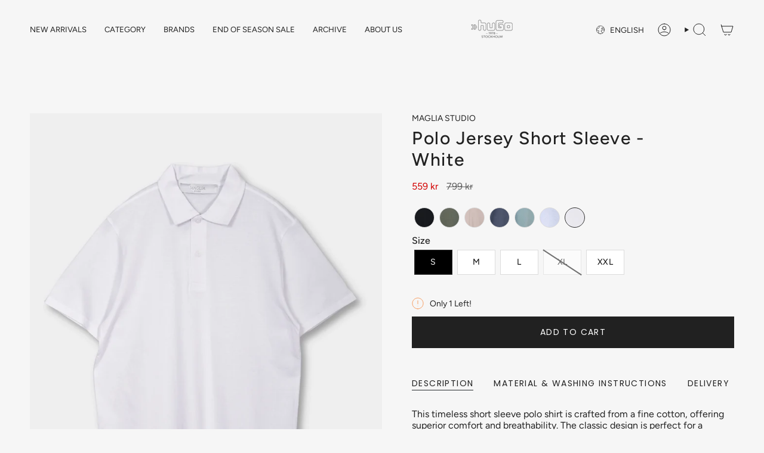

--- FILE ---
content_type: text/html; charset=utf-8
request_url: https://hugo-sthlm.com/en/products/polo-jersey-short-sleeve-white
body_size: 142936
content:
<!doctype html>
<html class="no-js no-touch supports-no-cookies" lang="en">
  <head>
<!--LOOMI SDK-->
<!--DO NOT EDIT-->
<link rel="preconnect"  href="https://live.visually-io.com/" crossorigin data-em-disable>
<link rel="dns-prefetch" href="https://live.visually-io.com/" data-em-disable>
<script>
    (()=> {
        const env = 2;
        var store = "hugosthlm.myshopify.com";
        var alias = store.replace(".myshopify.com", "").replaceAll("-", "_").toUpperCase();
        var jitsuKey =  "js.64794984674";
        window.loomi_ctx = {...(window.loomi_ctx || {}),storeAlias:alias,jitsuKey,env};
        
        
    
	
	var product = {};
	var variants = [];
	
	variants.push({id:46587886338379,policy:"deny",price:55900,iq:1});
	
	variants.push({id:46587886371147,policy:"deny",price:55900,iq:3});
	
	variants.push({id:46587886403915,policy:"deny",price:55900,iq:2});
	
	variants.push({id:46587886436683,policy:"deny",price:55900,iq:0});
	
	variants.push({id:46587886469451,policy:"deny",price:55900,iq:2});
	
	product.variants = variants;
	product.oos = !true;
	product.price = 55900 ;
	window.loomi_ctx.current_product=product;
	window.loomi_ctx.productId=8497905402187;
	window.loomi_ctx.variantId = 46587886338379;
	
    })()
</script>
<link href="https://live.visually-io.com/cf/HUGOSTHLM.js?k=js.64794984674&e=2&s=HUGOSTHLM" rel="preload" as="script" data-em-disable>
<link href="https://live.visually-io.com/cf/HUGOSTHLM.js?k=js.64794984674&e=2&s=HUGOSTHLM" rel="preload" as="script" data-em-disable>
<link href="https://assets.visually.io/widgets/vsly-preact.min.js" rel="preload" as="script" data-em-disable>
<script data-vsly="preact2" type="text/javascript" src="https://assets.visually.io/widgets/vsly-preact.min.js" data-em-disable></script>
<script type="text/javascript" src="https://live.visually-io.com/cf/HUGOSTHLM.js" data-em-disable></script>
<script type="text/javascript" src="https://live.visually-io.com/v/visually.js" data-em-disable></script>
<script defer type="text/javascript" src="https://live.visually-io.com/v/visually-a.js" data-em-disable></script>
<!--LOOMI SDK-->


	<script id="pandectes-rules">   /* PANDECTES-GDPR: DO NOT MODIFY AUTO GENERATED CODE OF THIS SCRIPT */      window.PandectesSettings = {"store":{"id":64794984674,"plan":"plus","theme":"Uppdaterad kopia av Hugo sthlm Nya 28:e maj","primaryLocale":"en","adminMode":false,"headless":false,"storefrontRootDomain":"","checkoutRootDomain":"","storefrontAccessToken":""},"tsPublished":1755002823,"declaration":{"showPurpose":false,"showProvider":false,"declIntroText":"We use cookies to optimize website functionality, analyze the performance, and provide personalized experience to you. Some cookies are essential to make the website operate and function correctly. Those cookies cannot be disabled. In this window you can manage your preference of cookies.","showDateGenerated":true},"language":{"unpublished":[],"languageMode":"Single","fallbackLanguage":"en","languageDetection":"browser","languagesSupported":[]},"texts":{"managed":{"headerText":{"en":"We respect your privacy"},"consentText":{"en":"This website uses cookies to ensure you get the best experience."},"linkText":{"en":"Learn more"},"imprintText":{"en":"Imprint"},"googleLinkText":{"en":"Google's Privacy Terms"},"allowButtonText":{"en":"Accept"},"denyButtonText":{"en":"Decline"},"dismissButtonText":{"en":"Ok"},"leaveSiteButtonText":{"en":"Leave this site"},"preferencesButtonText":{"en":"Preferences"},"cookiePolicyText":{"en":"Cookie policy"},"preferencesPopupTitleText":{"en":"Manage consent preferences"},"preferencesPopupIntroText":{"en":"We use cookies to optimize website functionality, analyze the performance, and provide personalized experience to you. Some cookies are essential to make the website operate and function correctly. Those cookies cannot be disabled. In this window you can manage your preference of cookies."},"preferencesPopupSaveButtonText":{"en":"Save preferences"},"preferencesPopupCloseButtonText":{"en":"Close"},"preferencesPopupAcceptAllButtonText":{"en":"Accept all"},"preferencesPopupRejectAllButtonText":{"en":"Reject all"},"cookiesDetailsText":{"en":"Cookies details"},"preferencesPopupAlwaysAllowedText":{"en":"Always allowed"},"accessSectionParagraphText":{"en":"You have the right to request access to your data at any time."},"accessSectionTitleText":{"en":"Data portability"},"accessSectionAccountInfoActionText":{"en":"Personal data"},"accessSectionDownloadReportActionText":{"en":"Request export"},"accessSectionGDPRRequestsActionText":{"en":"Data subject requests"},"accessSectionOrdersRecordsActionText":{"en":"Orders"},"rectificationSectionParagraphText":{"en":"You have the right to request your data to be updated whenever you think it is appropriate."},"rectificationSectionTitleText":{"en":"Data Rectification"},"rectificationCommentPlaceholder":{"en":"Describe what you want to be updated"},"rectificationCommentValidationError":{"en":"Comment is required"},"rectificationSectionEditAccountActionText":{"en":"Request an update"},"erasureSectionTitleText":{"en":"Right to be forgotten"},"erasureSectionParagraphText":{"en":"You have the right to ask all your data to be erased. After that, you will no longer be able to access your account."},"erasureSectionRequestDeletionActionText":{"en":"Request personal data deletion"},"consentDate":{"en":"Consent date"},"consentId":{"en":"Consent ID"},"consentSectionChangeConsentActionText":{"en":"Change consent preference"},"consentSectionConsentedText":{"en":"You consented to the cookies policy of this website on"},"consentSectionNoConsentText":{"en":"You have not consented to the cookies policy of this website."},"consentSectionTitleText":{"en":"Your cookie consent"},"consentStatus":{"en":"Consent preference"},"confirmationFailureMessage":{"en":"Your request was not verified. Please try again and if problem persists, contact store owner for assistance"},"confirmationFailureTitle":{"en":"A problem occurred"},"confirmationSuccessMessage":{"en":"We will soon get back to you as to your request."},"confirmationSuccessTitle":{"en":"Your request is verified"},"guestsSupportEmailFailureMessage":{"en":"Your request was not submitted. Please try again and if problem persists, contact store owner for assistance."},"guestsSupportEmailFailureTitle":{"en":"A problem occurred"},"guestsSupportEmailPlaceholder":{"en":"E-mail address"},"guestsSupportEmailSuccessMessage":{"en":"If you are registered as a customer of this store, you will soon receive an email with instructions on how to proceed."},"guestsSupportEmailSuccessTitle":{"en":"Thank you for your request"},"guestsSupportEmailValidationError":{"en":"Email is not valid"},"guestsSupportInfoText":{"en":"Please login with your customer account to further proceed."},"submitButton":{"en":"Submit"},"submittingButton":{"en":"Submitting..."},"cancelButton":{"en":"Cancel"},"declIntroText":{"en":"We use cookies to optimize website functionality, analyze the performance, and provide personalized experience to you. Some cookies are essential to make the website operate and function correctly. Those cookies cannot be disabled. In this window you can manage your preference of cookies."},"declName":{"en":"Name"},"declPurpose":{"en":"Purpose"},"declType":{"en":"Type"},"declRetention":{"en":"Retention"},"declProvider":{"en":"Provider"},"declFirstParty":{"en":"First-party"},"declThirdParty":{"en":"Third-party"},"declSeconds":{"en":"seconds"},"declMinutes":{"en":"minutes"},"declHours":{"en":"hours"},"declDays":{"en":"days"},"declMonths":{"en":"months"},"declYears":{"en":"years"},"declSession":{"en":"Session"},"declDomain":{"en":"Domain"},"declPath":{"en":"Path"}},"categories":{"strictlyNecessaryCookiesTitleText":{"en":"Strictly necessary cookies"},"strictlyNecessaryCookiesDescriptionText":{"en":"These cookies are essential in order to enable you to move around the website and use its features, such as accessing secure areas of the website. The website cannot function properly without these cookies."},"functionalityCookiesTitleText":{"en":"Functional cookies"},"functionalityCookiesDescriptionText":{"en":"These cookies enable the site to provide enhanced functionality and personalisation. They may be set by us or by third party providers whose services we have added to our pages. If you do not allow these cookies then some or all of these services may not function properly."},"performanceCookiesTitleText":{"en":"Performance cookies"},"performanceCookiesDescriptionText":{"en":"These cookies enable us to monitor and improve the performance of our website. For example, they allow us to count visits, identify traffic sources and see which parts of the site are most popular."},"targetingCookiesTitleText":{"en":"Targeting cookies"},"targetingCookiesDescriptionText":{"en":"These cookies may be set through our site by our advertising partners. They may be used by those companies to build a profile of your interests and show you relevant adverts on other sites.    They do not store directly personal information, but are based on uniquely identifying your browser and internet device. If you do not allow these cookies, you will experience less targeted advertising."},"unclassifiedCookiesTitleText":{"en":"Unclassified cookies"},"unclassifiedCookiesDescriptionText":{"en":"Unclassified cookies are cookies that we are in the process of classifying, together with the providers of individual cookies."}},"auto":{}},"library":{"previewMode":false,"fadeInTimeout":0,"defaultBlocked":7,"showLink":true,"showImprintLink":false,"showGoogleLink":false,"enabled":true,"cookie":{"expiryDays":365,"secure":true,"domain":""},"dismissOnScroll":false,"dismissOnWindowClick":false,"dismissOnTimeout":false,"palette":{"popup":{"background":"#FFFFFF","backgroundForCalculations":{"a":1,"b":255,"g":255,"r":255},"text":"#000000"},"button":{"background":"transparent","backgroundForCalculations":{"a":1,"b":255,"g":255,"r":255},"text":"#000000","textForCalculation":{"a":1,"b":0,"g":0,"r":0},"border":"#000000"}},"content":{"href":"https://hugosthlm.myshopify.com/policies/privacy-policy","imprintHref":"/","close":"&#10005;","target":"","logo":"<img class=\"cc-banner-logo\" style=\"max-height: 20px;\" src=\"https://cdn.shopify.com/s/files/1/0647/9498/4674/t/84/assets/pandectes-logo.png?v=1755001567\" alt=\"Cookie banner\" />"},"window":"<div role=\"dialog\" aria-label=\"We respect your privacy\" aria-describedby=\"cookieconsent:desc\" id=\"pandectes-banner\" class=\"cc-window-wrapper cc-popup-wrapper\"><div class=\"pd-cookie-banner-window cc-window {{classes}}\"><!--googleoff: all-->{{children}}<!--googleon: all--></div></div>","compliance":{"opt-both":"<div class=\"cc-compliance cc-highlight\">{{deny}}{{allow}}</div>"},"type":"opt-both","layouts":{"basic":"{{logo}}{{messagelink}}{{compliance}}{{close}}"},"position":"popup","theme":"wired","revokable":false,"animateRevokable":false,"revokableReset":false,"revokableLogoUrl":"https://cdn.shopify.com/s/files/1/0647/9498/4674/t/84/assets/pandectes-reopen-logo.png?v=1755001569","revokablePlacement":"bottom-left","revokableMarginHorizontal":15,"revokableMarginVertical":15,"static":false,"autoAttach":true,"hasTransition":true,"blacklistPage":[""],"elements":{"close":"<button aria-label=\"Close\" type=\"button\" class=\"cc-close\">{{close}}</button>","dismiss":"<button type=\"button\" class=\"cc-btn cc-btn-decision cc-dismiss\">{{dismiss}}</button>","allow":"<button type=\"button\" class=\"cc-btn cc-btn-decision cc-allow\">{{allow}}</button>","deny":"<button type=\"button\" class=\"cc-btn cc-btn-decision cc-deny\">{{deny}}</button>","preferences":"<button type=\"button\" class=\"cc-btn cc-settings\" onclick=\"Pandectes.fn.openPreferences()\">{{preferences}}</button>"}},"geolocation":{"brOnly":false,"caOnly":false,"chOnly":false,"euOnly":false,"jpOnly":false,"thOnly":false,"zaOnly":false,"canadaOnly":false,"globalVisibility":true},"dsr":{"guestsSupport":false,"accessSectionDownloadReportAuto":false},"banner":{"resetTs":1717056043,"extraCss":"        .cc-banner-logo {max-width: 24em!important;}    @media(min-width: 768px) {.cc-window.cc-floating{max-width: 24em!important;width: 24em!important;}}    .cc-message, .pd-cookie-banner-window .cc-header, .cc-logo {text-align: center}    .cc-window-wrapper{z-index: 2147483647;-webkit-transition: opacity 1s ease;  transition: opacity 1s ease;}    .cc-window{z-index: 2147483647;font-family: inherit;}    .pd-cookie-banner-window .cc-header{font-family: inherit;}    .pd-cp-ui{font-family: inherit; background-color: #FFFFFF;color:#000000;}    button.pd-cp-btn, a.pd-cp-btn{}    input + .pd-cp-preferences-slider{background-color: rgba(0, 0, 0, 0.3)}    .pd-cp-scrolling-section::-webkit-scrollbar{background-color: rgba(0, 0, 0, 0.3)}    input:checked + .pd-cp-preferences-slider{background-color: rgba(0, 0, 0, 1)}    .pd-cp-scrolling-section::-webkit-scrollbar-thumb {background-color: rgba(0, 0, 0, 1)}    .pd-cp-ui-close{color:#000000;}    .pd-cp-preferences-slider:before{background-color: #FFFFFF}    .pd-cp-title:before {border-color: #000000!important}    .pd-cp-preferences-slider{background-color:#000000}    .pd-cp-toggle{color:#000000!important}    @media(max-width:699px) {.pd-cp-ui-close-top svg {fill: #000000}}    .pd-cp-toggle:hover,.pd-cp-toggle:visited,.pd-cp-toggle:active{color:#000000!important}    .pd-cookie-banner-window {box-shadow: 0 0 18px rgb(0 0 0 / 20%);}  ","customJavascript":{},"showPoweredBy":false,"logoHeight":20,"revokableTrigger":false,"hybridStrict":false,"cookiesBlockedByDefault":"7","isActive":true,"implicitSavePreferences":false,"cookieIcon":false,"blockBots":false,"showCookiesDetails":false,"hasTransition":true,"blockingPage":false,"showOnlyLandingPage":false,"leaveSiteUrl":"https://www.google.com","linkRespectStoreLang":false},"cookies":{"0":[{"name":"secure_customer_sig","type":"http","domain":"hugo-sthlm.com","path":"/","provider":"Shopify","firstParty":true,"retention":"1 year(s)","expires":1,"unit":"declYears","purpose":{"en":"Used in connection with customer login."}},{"name":"keep_alive","type":"http","domain":"hugo-sthlm.com","path":"/","provider":"Shopify","firstParty":true,"retention":"30 minute(s)","expires":30,"unit":"declMinutes","purpose":{"en":"Used in connection with buyer localization."}},{"name":"localization","type":"http","domain":"hugo-sthlm.com","path":"/","provider":"Shopify","firstParty":true,"retention":"1 year(s)","expires":1,"unit":"declYears","purpose":{"en":"Shopify store localization"}},{"name":"cart_currency","type":"http","domain":"hugo-sthlm.com","path":"/","provider":"Shopify","firstParty":true,"retention":"1 month(s)","expires":1,"unit":"declMonths","purpose":{"en":"The cookie is necessary for the secure checkout and payment function on the website. This function is provided by shopify.com."}},{"name":"_cmp_a","type":"http","domain":".hugo-sthlm.com","path":"/","provider":"Shopify","firstParty":true,"retention":"1 day(s)","expires":1,"unit":"declDays","purpose":{"en":"Used for managing customer privacy settings."}},{"name":"_tracking_consent","type":"http","domain":".hugo-sthlm.com","path":"/","provider":"Shopify","firstParty":true,"retention":"1 year(s)","expires":1,"unit":"declYears","purpose":{"en":"Tracking preferences."}},{"name":"shopify_pay_redirect","type":"http","domain":"hugo-sthlm.com","path":"/","provider":"Shopify","firstParty":true,"retention":"1 hour(s)","expires":1,"unit":"declHours","purpose":{"en":"The cookie is necessary for the secure checkout and payment function on the website. This function is provided by shopify.com."}},{"name":"cart","type":"http","domain":"hugo-sthlm.com","path":"/","provider":"Shopify","firstParty":true,"retention":"1 month(s)","expires":1,"unit":"declMonths","purpose":{"en":"Necessary for the shopping cart functionality on the website."}},{"name":"locale_bar_accepted","type":"http","domain":"hugo-sthlm.com","path":"/","provider":"Shopify","firstParty":true,"retention":"Session","expires":-55,"unit":"declYears","purpose":{"en":"This cookie is provided by the Geolocation app and is used to load the bar."}},{"name":"cart_ts","type":"http","domain":"hugo-sthlm.com","path":"/","provider":"Shopify","firstParty":true,"retention":"1 month(s)","expires":1,"unit":"declMonths","purpose":{"en":"Used in connection with checkout."}},{"name":"cart_sig","type":"http","domain":"hugo-sthlm.com","path":"/","provider":"Shopify","firstParty":true,"retention":"1 month(s)","expires":1,"unit":"declMonths","purpose":{"en":"Shopify analytics."}}],"1":[{"name":"_shg_user_id","type":"http","domain":"hugo-sthlm.com","path":"/","provider":"Shogun","firstParty":true,"retention":"1 year(s)","expires":1,"unit":"declYears","purpose":{"en":"Used by Shogun Application"}},{"name":"_shg_session_id","type":"http","domain":"hugo-sthlm.com","path":"/","provider":"Shogun","firstParty":true,"retention":"30 minute(s)","expires":30,"unit":"declMinutes","purpose":{"en":"Used by Shogun Application"}}],"2":[{"name":"_ce.gtld","type":"http","domain":"com","path":"/","provider":"Crazy Egg","firstParty":false,"retention":"Session","expires":1,"unit":"declSeconds","purpose":{"en":""}}],"4":[],"8":[{"name":"__eventn_id","type":"http","domain":".hugo-sthlm.com","path":"/","provider":"Unknown","firstParty":true,"retention":"1 year(s)","expires":1,"unit":"declYears","purpose":{"en":""}},{"name":"_ce.irv","type":"http","domain":".hugo-sthlm.com","path":"/","provider":"Unknown","firstParty":true,"retention":"Session","expires":-55,"unit":"declYears","purpose":{"en":""}},{"name":"_ce.clock_event","type":"http","domain":".hugo-sthlm.com","path":"/","provider":"Unknown","firstParty":true,"retention":"1 day(s)","expires":1,"unit":"declDays","purpose":{"en":""}},{"name":"cebs","type":"http","domain":".hugo-sthlm.com","path":"/","provider":"Unknown","firstParty":true,"retention":"Session","expires":-55,"unit":"declYears","purpose":{"en":""}},{"name":"_ce.clock_data","type":"http","domain":".hugo-sthlm.com","path":"/","provider":"Unknown","firstParty":true,"retention":"1 day(s)","expires":1,"unit":"declDays","purpose":{"en":""}},{"name":"cebsp_","type":"http","domain":".hugo-sthlm.com","path":"/","provider":"Unknown","firstParty":true,"retention":"Session","expires":-55,"unit":"declYears","purpose":{"en":""}},{"name":"_ce.gtld","type":"http","domain":"hugo-sthlm.com","path":"/","provider":"Unknown","firstParty":true,"retention":"Session","expires":1,"unit":"declSeconds","purpose":{"en":""}},{"name":"_ce.cch","type":"http","domain":"hugo-sthlm.com","path":"/","provider":"Unknown","firstParty":true,"retention":"Session","expires":1,"unit":"declSeconds","purpose":{"en":""}},{"name":"_shopify_essential","type":"http","domain":"hugo-sthlm.com","path":"/","provider":"Unknown","firstParty":true,"retention":"1 year(s)","expires":1,"unit":"declYears","purpose":{"en":""}},{"name":"_ce.s","type":"http","domain":".hugo-sthlm.com","path":"/","provider":"Unknown","firstParty":true,"retention":"1 year(s)","expires":1,"unit":"declYears","purpose":{"en":""}}]},"blocker":{"isActive":false,"googleConsentMode":{"id":"","analyticsId":"","adwordsId":"","isActive":false,"adStorageCategory":4,"analyticsStorageCategory":2,"personalizationStorageCategory":1,"functionalityStorageCategory":1,"customEvent":false,"securityStorageCategory":0,"redactData":false,"urlPassthrough":false,"dataLayerProperty":"dataLayer","waitForUpdate":0,"useNativeChannel":false},"facebookPixel":{"id":"","isActive":false,"ldu":false},"microsoft":{},"rakuten":{"isActive":false,"cmp":false,"ccpa":false},"klaviyoIsActive":false,"gpcIsActive":false,"clarity":{},"defaultBlocked":7,"patterns":{"whiteList":[],"blackList":{"1":[],"2":[],"4":[],"8":[]},"iframesWhiteList":[],"iframesBlackList":{"1":[],"2":[],"4":[],"8":[]},"beaconsWhiteList":[],"beaconsBlackList":{"1":[],"2":[],"4":[],"8":[]}}}}      !function(){"use strict";window.PandectesRules=window.PandectesRules||{},window.PandectesRules.manualBlacklist={1:[],2:[],4:[]},window.PandectesRules.blacklistedIFrames={1:[],2:[],4:[]},window.PandectesRules.blacklistedCss={1:[],2:[],4:[]},window.PandectesRules.blacklistedBeacons={1:[],2:[],4:[]};const e="javascript/blocked";function t(e){return new RegExp(e.replace(/[/\\.+?$()]/g,"\\$&").replace("*","(.*)"))}const n=(e,t="log")=>{new URLSearchParams(window.location.search).get("log")&&console[t](`PandectesRules: ${e}`)};function a(e){const t=document.createElement("script");t.async=!0,t.src=e,document.head.appendChild(t)}const o=window.PandectesRulesSettings||window.PandectesSettings,s=function(){if(void 0!==window.dataLayer&&Array.isArray(window.dataLayer)){if(window.dataLayer.some((e=>"pandectes_full_scan"===e.event)))return!0}return!1}(),r=((e="_pandectes_gdpr")=>{const t=("; "+document.cookie).split("; "+e+"=");let n;if(t.length<2)n={};else{const e=t.pop().split(";");n=window.atob(e.shift())}const a=(e=>{try{return JSON.parse(e)}catch(e){return!1}})(n);return!1!==a?a:n})(),{banner:{isActive:i},blocker:{defaultBlocked:c,patterns:d}}=o,l=r&&null!==r.preferences&&void 0!==r.preferences?r.preferences:null,u=s?0:i?null===l?c:l:0,g={1:!(1&u),2:!(2&u),4:!(4&u)},{blackList:f,whiteList:p,iframesBlackList:h,iframesWhiteList:w,beaconsBlackList:y,beaconsWhiteList:m}=d,b={blackList:[],whiteList:[],iframesBlackList:{1:[],2:[],4:[],8:[]},iframesWhiteList:[],beaconsBlackList:{1:[],2:[],4:[],8:[]},beaconsWhiteList:[]};[1,2,4].map((e=>{g[e]||(b.blackList.push(...f[e].length?f[e].map(t):[]),b.iframesBlackList[e]=h[e].length?h[e].map(t):[],b.beaconsBlackList[e]=y[e].length?y[e].map(t):[])})),b.whiteList=p.length?p.map(t):[],b.iframesWhiteList=w.length?w.map(t):[],b.beaconsWhiteList=m.length?m.map(t):[];const k={scripts:[],iframes:{1:[],2:[],4:[]},beacons:{1:[],2:[],4:[]},css:{1:[],2:[],4:[]}},_=(t,n)=>t&&(!n||n!==e)&&(!b.blackList||b.blackList.some((e=>e.test(t))))&&(!b.whiteList||b.whiteList.every((e=>!e.test(t)))),S=(e,t)=>{const n=b.iframesBlackList[t],a=b.iframesWhiteList;return e&&(!n||n.some((t=>t.test(e))))&&(!a||a.every((t=>!t.test(e))))},L=(e,t)=>{const n=b.beaconsBlackList[t],a=b.beaconsWhiteList;return e&&(!n||n.some((t=>t.test(e))))&&(!a||a.every((t=>!t.test(e))))},v=new MutationObserver((e=>{for(let t=0;t<e.length;t++){const{addedNodes:n}=e[t];for(let e=0;e<n.length;e++){const t=n[e],a=t.dataset&&t.dataset.cookiecategory;if(1===t.nodeType&&"LINK"===t.tagName){const e=t.dataset&&t.dataset.href;if(e&&a)switch(a){case"functionality":case"C0001":k.css[1].push(e);break;case"performance":case"C0002":k.css[2].push(e);break;case"targeting":case"C0003":k.css[4].push(e)}}}}}));var C=new MutationObserver((t=>{for(let a=0;a<t.length;a++){const{addedNodes:o}=t[a];for(let t=0;t<o.length;t++){const a=o[t],s=a.src||a.dataset&&a.dataset.src,r=a.dataset&&a.dataset.cookiecategory;if(1===a.nodeType&&"IFRAME"===a.tagName){if(s){let e=!1;S(s,1)||"functionality"===r||"C0001"===r?(e=!0,k.iframes[1].push(s)):S(s,2)||"performance"===r||"C0002"===r?(e=!0,k.iframes[2].push(s)):(S(s,4)||"targeting"===r||"C0003"===r)&&(e=!0,k.iframes[4].push(s)),e&&(a.removeAttribute("src"),a.setAttribute("data-src",s))}}else if(1===a.nodeType&&"IMG"===a.tagName){if(s){let e=!1;L(s,1)?(e=!0,k.beacons[1].push(s)):L(s,2)?(e=!0,k.beacons[2].push(s)):L(s,4)&&(e=!0,k.beacons[4].push(s)),e&&(a.removeAttribute("src"),a.setAttribute("data-src",s))}}else if(1===a.nodeType&&"SCRIPT"===a.tagName){const t=a.type;let o=!1;if(_(s,t)?(n(`rule blocked: ${s}`),o=!0):s&&r?n(`manually blocked @ ${r}: ${s}`):r&&n(`manually blocked @ ${r}: inline code`),o){k.scripts.push([a,t]),a.type=e;const n=function(t){a.getAttribute("type")===e&&t.preventDefault(),a.removeEventListener("beforescriptexecute",n)};a.addEventListener("beforescriptexecute",n),a.parentElement&&a.parentElement.removeChild(a)}}}}}));const A=document.createElement,P={src:Object.getOwnPropertyDescriptor(HTMLScriptElement.prototype,"src"),type:Object.getOwnPropertyDescriptor(HTMLScriptElement.prototype,"type")};window.PandectesRules.unblockCss=e=>{const t=k.css[e]||[];t.length&&n(`Unblocking CSS for ${e}`),t.forEach((e=>{const t=document.querySelector(`link[data-href^="${e}"]`);t.removeAttribute("data-href"),t.href=e})),k.css[e]=[]},window.PandectesRules.unblockIFrames=e=>{const t=k.iframes[e]||[];t.length&&n(`Unblocking IFrames for ${e}`),b.iframesBlackList[e]=[],t.forEach((e=>{const t=document.querySelector(`iframe[data-src^="${e}"]`);t.removeAttribute("data-src"),t.src=e})),k.iframes[e]=[]},window.PandectesRules.unblockBeacons=e=>{const t=k.beacons[e]||[];t.length&&n(`Unblocking Beacons for ${e}`),b.beaconsBlackList[e]=[],t.forEach((e=>{const t=document.querySelector(`img[data-src^="${e}"]`);t.removeAttribute("data-src"),t.src=e})),k.beacons[e]=[]},window.PandectesRules.unblockInlineScripts=function(e){const t=1===e?"functionality":2===e?"performance":"targeting",a=document.querySelectorAll(`script[type="javascript/blocked"][data-cookiecategory="${t}"]`);n(`unblockInlineScripts: ${a.length} in ${t}`),a.forEach((function(e){const t=document.createElement("script");t.type="text/javascript",e.hasAttribute("src")?t.src=e.getAttribute("src"):t.textContent=e.textContent,document.head.appendChild(t),e.parentNode.removeChild(e)}))},window.PandectesRules.unblockInlineCss=function(e){const t=1===e?"functionality":2===e?"performance":"targeting",a=document.querySelectorAll(`link[data-cookiecategory="${t}"]`);n(`unblockInlineCss: ${a.length} in ${t}`),a.forEach((function(e){e.href=e.getAttribute("data-href")}))},window.PandectesRules.unblock=function(e){e.length<1?(b.blackList=[],b.whiteList=[],b.iframesBlackList=[],b.iframesWhiteList=[]):(b.blackList&&(b.blackList=b.blackList.filter((t=>e.every((e=>"string"==typeof e?!t.test(e):e instanceof RegExp?t.toString()!==e.toString():void 0))))),b.whiteList&&(b.whiteList=[...b.whiteList,...e.map((e=>{if("string"==typeof e){const n=".*"+t(e)+".*";if(b.whiteList.every((e=>e.toString()!==n.toString())))return new RegExp(n)}else if(e instanceof RegExp&&b.whiteList.every((t=>t.toString()!==e.toString())))return e;return null})).filter(Boolean)]));let a=0;[...k.scripts].forEach((([e,t],n)=>{if(function(e){const t=e.getAttribute("src");return b.blackList&&b.blackList.every((e=>!e.test(t)))||b.whiteList&&b.whiteList.some((e=>e.test(t)))}(e)){const o=document.createElement("script");for(let t=0;t<e.attributes.length;t++){let n=e.attributes[t];"src"!==n.name&&"type"!==n.name&&o.setAttribute(n.name,e.attributes[t].value)}o.setAttribute("src",e.src),o.setAttribute("type",t||"application/javascript"),document.head.appendChild(o),k.scripts.splice(n-a,1),a++}})),0==b.blackList.length&&0===b.iframesBlackList[1].length&&0===b.iframesBlackList[2].length&&0===b.iframesBlackList[4].length&&0===b.beaconsBlackList[1].length&&0===b.beaconsBlackList[2].length&&0===b.beaconsBlackList[4].length&&(n("Disconnecting observers"),C.disconnect(),v.disconnect())};const{store:{adminMode:$,headless:E,storefrontRootDomain:B,checkoutRootDomain:T,storefrontAccessToken:R},banner:{isActive:I},blocker:O}=o,{defaultBlocked:U}=O;I&&function(e){if(window.Shopify&&window.Shopify.customerPrivacy)return void e();let t=null;window.Shopify&&window.Shopify.loadFeatures&&window.Shopify.trackingConsent?e():t=setInterval((()=>{window.Shopify&&window.Shopify.loadFeatures&&(clearInterval(t),window.Shopify.loadFeatures([{name:"consent-tracking-api",version:"0.1"}],(t=>{t?n("Shopify.customerPrivacy API - failed to load"):(n(`shouldShowBanner() -> ${window.Shopify.trackingConsent.shouldShowBanner()} | saleOfDataRegion() -> ${window.Shopify.trackingConsent.saleOfDataRegion()}`),e())})))}),10)}((()=>{!function(){const e=window.Shopify.trackingConsent;if(!1!==e.shouldShowBanner()||null!==l||7!==U)try{const t=$&&!(window.Shopify&&window.Shopify.AdminBarInjector);let a={preferences:!(1&u)||s||t,analytics:!(2&u)||s||t,marketing:!(4&u)||s||t};E&&(a.headlessStorefront=!0,a.storefrontRootDomain=B?.length?B:window.location.hostname,a.checkoutRootDomain=T?.length?T:`checkout.${window.location.hostname}`,a.storefrontAccessToken=R?.length?R:""),e.firstPartyMarketingAllowed()===a.marketing&&e.analyticsProcessingAllowed()===a.analytics&&e.preferencesProcessingAllowed()===a.preferences||e.setTrackingConsent(a,(function(e){e&&e.error?n("Shopify.customerPrivacy API - failed to setTrackingConsent"):n(`setTrackingConsent(${JSON.stringify(a)})`)}))}catch(e){n("Shopify.customerPrivacy API - exception")}}(),function(){if(E){const e=window.Shopify.trackingConsent,t=e.currentVisitorConsent();if(navigator.globalPrivacyControl&&""===t.sale_of_data){const t={sale_of_data:!1,headlessStorefront:!0};t.storefrontRootDomain=B?.length?B:window.location.hostname,t.checkoutRootDomain=T?.length?T:`checkout.${window.location.hostname}`,t.storefrontAccessToken=R?.length?R:"",e.setTrackingConsent(t,(function(e){e&&e.error?n(`Shopify.customerPrivacy API - failed to setTrackingConsent({${JSON.stringify(t)})`):n(`setTrackingConsent(${JSON.stringify(t)})`)}))}}}()}));const N=["AT","BE","BG","HR","CY","CZ","DK","EE","FI","FR","DE","GR","HU","IE","IT","LV","LT","LU","MT","NL","PL","PT","RO","SK","SI","ES","SE","GB","LI","NO","IS"],D="[Pandectes :: Google Consent Mode debug]:";function M(...e){const t=e[0],n=e[1],a=e[2];if("consent"!==t)return"config"===t?"config":void 0;const{ad_storage:o,ad_user_data:s,ad_personalization:r,functionality_storage:i,analytics_storage:c,personalization_storage:d,security_storage:l}=a,u={Command:t,Mode:n,ad_storage:o,ad_user_data:s,ad_personalization:r,functionality_storage:i,analytics_storage:c,personalization_storage:d,security_storage:l};return console.table(u),"default"===n&&("denied"===o&&"denied"===s&&"denied"===r&&"denied"===i&&"denied"===c&&"denied"===d||console.warn(`${D} all types in a "default" command should be set to "denied" except for security_storage that should be set to "granted"`)),n}let z=!1,j=!1;function x(e){e&&("default"===e?(z=!0,j&&console.warn(`${D} "default" command was sent but there was already an "update" command before it.`)):"update"===e?(j=!0,z||console.warn(`${D} "update" command was sent but there was no "default" command before it.`)):"config"===e&&(z||console.warn(`${D} a tag read consent state before a "default" command was sent.`)))}const{banner:{isActive:F,hybridStrict:W},geolocation:{caOnly:q=!1,euOnly:H=!1,brOnly:J=!1,jpOnly:G=!1,thOnly:V=!1,chOnly:K=!1,zaOnly:Z=!1,canadaOnly:Y=!1,globalVisibility:X=!0},blocker:{defaultBlocked:Q=7,googleConsentMode:{isActive:ee,customEvent:te,id:ne="",analyticsId:ae="",adwordsId:oe="",redactData:se,urlPassthrough:re,adStorageCategory:ie,analyticsStorageCategory:ce,functionalityStorageCategory:de,personalizationStorageCategory:le,securityStorageCategory:ue,dataLayerProperty:ge="dataLayer",waitForUpdate:fe=0,useNativeChannel:pe=!1,debugMode:he=!1}}}=o;function we(){window[ge].push(arguments)}window[ge]=window[ge]||[];const ye={hasInitialized:!1,useNativeChannel:!1,ads_data_redaction:!1,url_passthrough:!1,data_layer_property:"dataLayer",storage:{ad_storage:"granted",ad_user_data:"granted",ad_personalization:"granted",analytics_storage:"granted",functionality_storage:"granted",personalization_storage:"granted",security_storage:"granted"}};if(F&&ee){he&&(me=ge||"dataLayer",window[me].forEach((e=>{x(M(...e))})),window[me].push=function(...e){return x(M(...e[0])),Array.prototype.push.apply(this,e)});const e=0===(Q&ie)?"granted":"denied",t=0===(Q&ce)?"granted":"denied",n=0===(Q&de)?"granted":"denied",o=0===(Q&le)?"granted":"denied",s=0===(Q&ue)?"granted":"denied";ye.hasInitialized=!0,ye.useNativeChannel=pe,ye.url_passthrough=re,ye.ads_data_redaction="denied"===e&&se,ye.storage.ad_storage=e,ye.storage.ad_user_data=e,ye.storage.ad_personalization=e,ye.storage.analytics_storage=t,ye.storage.functionality_storage=n,ye.storage.personalization_storage=o,ye.storage.security_storage=s,ye.data_layer_property=ge||"dataLayer",we("set","developer_id.dMTZkMj",!0),ye.ads_data_redaction&&we("set","ads_data_redaction",ye.ads_data_redaction),ye.url_passthrough&&we("set","url_passthrough",ye.url_passthrough),function(){const e=u!==Q?{wait_for_update:fe||500}:fe?{wait_for_update:fe}:{};X&&!W?we("consent","default",{...ye.storage,...e}):(we("consent","default",{...ye.storage,...e,region:[...H||W?N:[],...q&&!W?["US-CA","US-VA","US-CT","US-UT","US-CO","US-MT","US-TX","US-OR","US-IA","US-NE","US-NH","US-DE","US-NJ","US-TN","US-MN"]:[],...J&&!W?["BR"]:[],...G&&!W?["JP"]:[],...Y&&!W?["CA"]:[],...V&&!W?["TH"]:[],...K&&!W?["CH"]:[],...Z&&!W?["ZA"]:[]]}),we("consent","default",{ad_storage:"granted",ad_user_data:"granted",ad_personalization:"granted",analytics_storage:"granted",functionality_storage:"granted",personalization_storage:"granted",security_storage:"granted"}));if(null!==l){const e=0===(u&ie)?"granted":"denied",t=0===(u&ce)?"granted":"denied",n=0===(u&de)?"granted":"denied",a=0===(u&le)?"granted":"denied",o=0===(u&ue)?"granted":"denied";ye.storage.ad_storage=e,ye.storage.ad_user_data=e,ye.storage.ad_personalization=e,ye.storage.analytics_storage=t,ye.storage.functionality_storage=n,ye.storage.personalization_storage=a,ye.storage.security_storage=o,we("consent","update",ye.storage)}we("js",new Date);const t="https://www.googletagmanager.com";if(ne.length){const e=ne.split(",");window[ye.data_layer_property].push({"gtm.start":(new Date).getTime(),event:"gtm.js"});for(let n=0;n<e.length;n++){const o="dataLayer"!==ye.data_layer_property?`&l=${ye.data_layer_property}`:"";a(`${t}/gtm.js?id=${e[n].trim()}${o}`)}}if(ae.length){const e=ae.split(",");for(let n=0;n<e.length;n++){const o=e[n].trim();o.length&&(a(`${t}/gtag/js?id=${o}`),we("config",o,{send_page_view:!1}))}}if(oe.length){const e=oe.split(",");for(let n=0;n<e.length;n++){const o=e[n].trim();o.length&&(a(`${t}/gtag/js?id=${o}`),we("config",o,{allow_enhanced_conversions:!0}))}}}()}var me;const{blocker:{klaviyoIsActive:be,googleConsentMode:{adStorageCategory:ke}}}=o;be&&window.addEventListener("PandectesEvent_OnConsent",(function(e){const{preferences:t}=e.detail;if(null!=t){const e=0===(t&ke)?"granted":"denied";void 0!==window.klaviyo&&window.klaviyo.isIdentified()&&window.klaviyo.push(["identify",{ad_personalization:e,ad_user_data:e}])}}));const{banner:{revokableTrigger:_e}}=o;_e&&(window.onload=async()=>{for await(let e of((e,t=1e3,n=1e4)=>{const a=new WeakMap;return{async*[Symbol.asyncIterator](){const o=Date.now();for(;Date.now()-o<n;){const n=document.querySelectorAll(e);for(const e of n)a.has(e)||(a.set(e,!0),yield e);await new Promise((e=>setTimeout(e,t)))}}}})('a[href*="#reopenBanner"]'))e.onclick=e=>{e.preventDefault(),window.Pandectes.fn.revokeConsent()}});const{banner:{isActive:Se},blocker:{defaultBlocked:Le=7,microsoft:{isActive:ve,uetTags:Ce,dataLayerProperty:Ae="uetq"}}}=o,Pe={hasInitialized:!1,data_layer_property:"uetq",storage:{ad_storage:"granted"}};if(Se&&ve){if(function(e,t,n){const a=new Date;a.setTime(a.getTime()+24*n*60*60*1e3);const o="expires="+a.toUTCString();document.cookie=`${e}=${t}; ${o}; path=/; secure; samesite=strict`}("_uetmsdns","0",365),Ce.length){const e=Ce.split(",");for(let t=0;t<e.length;t++)e[t].trim().length&&$e(e[t])}const e=4&Le?"denied":"granted";if(Pe.hasInitialized=!0,Pe.storage.ad_storage=e,window[Ae]=window[Ae]||[],window[Ae].push("consent","default",Pe.storage),null!==l){const e=4&u?"denied":"granted";Pe.storage.ad_storage=e,window[Ae].push("consent","update",Pe.storage)}}function $e(e){const t=document.createElement("script");t.type="text/javascript",t.src="//bat.bing.com/bat.js",t.onload=function(){const t={ti:e,cookieFlags:"SameSite=None;Secure"};t.q=window[Ae],window[Ae]=new UET(t),window[Ae].push("pageLoad")},document.head.appendChild(t)}window.PandectesRules.gcm=ye;const{banner:{isActive:Ee},blocker:{isActive:Be}}=o;n(`Prefs: ${u} | Banner: ${Ee?"on":"off"} | Blocker: ${Be?"on":"off"}`);const Te=null===l&&/\/checkouts\//.test(window.location.pathname);0!==u&&!1===s&&Be&&!Te&&(n("Blocker will execute"),document.createElement=function(...t){if("script"!==t[0].toLowerCase())return A.bind?A.bind(document)(...t):A;const n=A.bind(document)(...t);try{Object.defineProperties(n,{src:{...P.src,set(t){_(t,n.type)&&P.type.set.call(this,e),P.src.set.call(this,t)}},type:{...P.type,get(){const t=P.type.get.call(this);return t===e||_(this.src,t)?null:t},set(t){const a=_(n.src,n.type)?e:t;P.type.set.call(this,a)}}}),n.setAttribute=function(t,a){if("type"===t){const t=_(n.src,n.type)?e:a;P.type.set.call(n,t)}else"src"===t?(_(a,n.type)&&P.type.set.call(n,e),P.src.set.call(n,a)):HTMLScriptElement.prototype.setAttribute.call(n,t,a)}}catch(e){console.warn("Yett: unable to prevent script execution for script src ",n.src,".\n",'A likely cause would be because you are using a third-party browser extension that monkey patches the "document.createElement" function.')}return n},C.observe(document.documentElement,{childList:!0,subtree:!0}),v.observe(document.documentElement,{childList:!0,subtree:!0}))}();
</script>
<meta charset="UTF-8">
<meta http-equiv="X-UA-Compatible" content="IE=edge">
<meta name="viewport" content="width=device-width,initial-scale=1"><meta name="theme-color" content="#212121">
<link rel="canonical" href="https://hugo-sthlm.com/en/products/polo-jersey-short-sleeve-white">

<!-- ======================= Broadcast Theme V7.1.1 ========================= -->


  <link rel="icon" type="image/png" href="//hugo-sthlm.com/cdn/shop/files/Hugo_sthlm_logo.webp?crop=center&height=32&v=1670848927&width=32">

<link rel="preconnect" href="https://fonts.shopifycdn.com" crossorigin><!-- Title and description ================================================ -->


<title>
    
    Polo Jersey Short Sleeve - White
    
    
    
      &ndash; Hugo Sthlm
    
  </title>


  <meta name="description" content="This timeless short sleeve polo shirt is crafted from a fine cotton, offering superior comfort and breathability. The classic design is perfect for a sophisticated, timeless look, making this piece ideal for everyday wear. ">


<meta property="og:site_name" content="Hugo Sthlm">
<meta property="og:url" content="https://hugo-sthlm.com/en/products/polo-jersey-short-sleeve-white">
<meta property="og:title" content="Polo Jersey Short Sleeve - White">
<meta property="og:type" content="product">
<meta property="og:description" content="This timeless short sleeve polo shirt is crafted from a fine cotton, offering superior comfort and breathability. The classic design is perfect for a sophisticated, timeless look, making this piece ideal for everyday wear. "><meta property="og:image" content="http://hugo-sthlm.com/cdn/shop/files/PolojerseyshortsleeveWhitemagliastudio.webp?v=1750680237">
  <meta property="og:image:secure_url" content="https://hugo-sthlm.com/cdn/shop/files/PolojerseyshortsleeveWhitemagliastudio.webp?v=1750680237">
  <meta property="og:image:width" content="1080">
  <meta property="og:image:height" content="1350"><meta property="og:price:amount" content="559">
  <meta property="og:price:currency" content="SEK"><meta name="twitter:card" content="summary_large_image">
<meta name="twitter:title" content="Polo Jersey Short Sleeve - White">
<meta name="twitter:description" content="This timeless short sleeve polo shirt is crafted from a fine cotton, offering superior comfort and breathability. The classic design is perfect for a sophisticated, timeless look, making this piece ideal for everyday wear. ">
<style data-shopify>.loading { position: fixed; top: 0; left: 0; z-index: 99999; width: 100%; height: 100%; background: var(--bg); transition: opacity 0.2s ease-out, visibility 0.2s ease-out; }
    body.is-loaded .loading { opacity: 0; visibility: hidden; pointer-events: none; }
    .loading__image__holder { position: absolute; top: 0; left: 0; width: 100%; height: 100%; font-size: 0; display: flex; align-items: center; justify-content: center; }
    .loading__image__holder:nth-child(2) { opacity: 0; }
    .loading__image { max-width: 170px; max-height: 170px; object-fit: contain; }
    .loading--animate .loading__image__holder:nth-child(1) { animation: pulse1 2s infinite ease-in-out; }
    .loading--animate .loading__image__holder:nth-child(2) { animation: pulse2 2s infinite ease-in-out; }
    @keyframes pulse1 {
      0% { opacity: 1; }
      50% { opacity: 0; }
      100% { opacity: 1; }
    }
    @keyframes pulse2 {
      0% { opacity: 0; }
      50% { opacity: 1; }
      100% { opacity: 0; }
    }</style><!-- CSS ================================================================== -->
<style data-shopify>
  @font-face {
  font-family: Figtree;
  font-weight: 500;
  font-style: normal;
  font-display: swap;
  src: url("//hugo-sthlm.com/cdn/fonts/figtree/figtree_n5.3b6b7df38aa5986536945796e1f947445832047c.woff2") format("woff2"),
       url("//hugo-sthlm.com/cdn/fonts/figtree/figtree_n5.f26bf6dcae278b0ed902605f6605fa3338e81dab.woff") format("woff");
}

  @font-face {
  font-family: Figtree;
  font-weight: 400;
  font-style: normal;
  font-display: swap;
  src: url("//hugo-sthlm.com/cdn/fonts/figtree/figtree_n4.3c0838aba1701047e60be6a99a1b0a40ce9b8419.woff2") format("woff2"),
       url("//hugo-sthlm.com/cdn/fonts/figtree/figtree_n4.c0575d1db21fc3821f17fd6617d3dee552312137.woff") format("woff");
}

  @font-face {
  font-family: Figtree;
  font-weight: 400;
  font-style: normal;
  font-display: swap;
  src: url("//hugo-sthlm.com/cdn/fonts/figtree/figtree_n4.3c0838aba1701047e60be6a99a1b0a40ce9b8419.woff2") format("woff2"),
       url("//hugo-sthlm.com/cdn/fonts/figtree/figtree_n4.c0575d1db21fc3821f17fd6617d3dee552312137.woff") format("woff");
}

  @font-face {
  font-family: Poppins;
  font-weight: 400;
  font-style: normal;
  font-display: swap;
  src: url("//hugo-sthlm.com/cdn/fonts/poppins/poppins_n4.0ba78fa5af9b0e1a374041b3ceaadf0a43b41362.woff2") format("woff2"),
       url("//hugo-sthlm.com/cdn/fonts/poppins/poppins_n4.214741a72ff2596839fc9760ee7a770386cf16ca.woff") format("woff");
}

  @font-face {
  font-family: Figtree;
  font-weight: 400;
  font-style: normal;
  font-display: swap;
  src: url("//hugo-sthlm.com/cdn/fonts/figtree/figtree_n4.3c0838aba1701047e60be6a99a1b0a40ce9b8419.woff2") format("woff2"),
       url("//hugo-sthlm.com/cdn/fonts/figtree/figtree_n4.c0575d1db21fc3821f17fd6617d3dee552312137.woff") format("woff");
}


  
    @font-face {
  font-family: Figtree;
  font-weight: 500;
  font-style: normal;
  font-display: swap;
  src: url("//hugo-sthlm.com/cdn/fonts/figtree/figtree_n5.3b6b7df38aa5986536945796e1f947445832047c.woff2") format("woff2"),
       url("//hugo-sthlm.com/cdn/fonts/figtree/figtree_n5.f26bf6dcae278b0ed902605f6605fa3338e81dab.woff") format("woff");
}

  

  
    @font-face {
  font-family: Figtree;
  font-weight: 400;
  font-style: italic;
  font-display: swap;
  src: url("//hugo-sthlm.com/cdn/fonts/figtree/figtree_i4.89f7a4275c064845c304a4cf8a4a586060656db2.woff2") format("woff2"),
       url("//hugo-sthlm.com/cdn/fonts/figtree/figtree_i4.6f955aaaafc55a22ffc1f32ecf3756859a5ad3e2.woff") format("woff");
}

  

  
    @font-face {
  font-family: Figtree;
  font-weight: 500;
  font-style: italic;
  font-display: swap;
  src: url("//hugo-sthlm.com/cdn/fonts/figtree/figtree_i5.969396f679a62854cf82dbf67acc5721e41351f0.woff2") format("woff2"),
       url("//hugo-sthlm.com/cdn/fonts/figtree/figtree_i5.93bc1cad6c73ca9815f9777c49176dfc9d2890dd.woff") format("woff");
}

  

  
    @font-face {
  font-family: Figtree;
  font-weight: 500;
  font-style: normal;
  font-display: swap;
  src: url("//hugo-sthlm.com/cdn/fonts/figtree/figtree_n5.3b6b7df38aa5986536945796e1f947445832047c.woff2") format("woff2"),
       url("//hugo-sthlm.com/cdn/fonts/figtree/figtree_n5.f26bf6dcae278b0ed902605f6605fa3338e81dab.woff") format("woff");
}

  

  

  
    :root,
    .color-scheme-1 {--COLOR-BG-GRADIENT: #f6f6f6;
      --COLOR-BG: #f6f6f6;
      --COLOR-BG-RGB: 246, 246, 246;

      --COLOR-BG-ACCENT: #f6f6f6;
      --COLOR-BG-ACCENT-LIGHTEN: #ffffff;

      /* === Link Color ===*/

      --COLOR-LINK: #282c2e;
      --COLOR-LINK-A50: rgba(40, 44, 46, 0.5);
      --COLOR-LINK-A70: rgba(40, 44, 46, 0.7);
      --COLOR-LINK-HOVER: rgba(40, 44, 46, 0.7);
      --COLOR-LINK-OPPOSITE: #ffffff;

      --COLOR-TEXT: #212121;
      --COLOR-TEXT-HOVER: rgba(33, 33, 33, 0.7);
      --COLOR-TEXT-LIGHT: #616161;
      --COLOR-TEXT-DARK: #000000;
      --COLOR-TEXT-A5:  rgba(33, 33, 33, 0.05);
      --COLOR-TEXT-A35: rgba(33, 33, 33, 0.35);
      --COLOR-TEXT-A50: rgba(33, 33, 33, 0.5);
      --COLOR-TEXT-A80: rgba(33, 33, 33, 0.8);


      --COLOR-BORDER: rgb(209, 205, 196);
      --COLOR-BORDER-LIGHT: #e0ddd8;
      --COLOR-BORDER-DARK: #a49c8b;
      --COLOR-BORDER-HAIRLINE: #eeeeee;

      --overlay-bg: #000000;

      /* === Bright color ===*/
      --COLOR-ACCENT: #212121;
      --COLOR-ACCENT-HOVER: #000000;
      --COLOR-ACCENT-FADE: rgba(33, 33, 33, 0.05);
      --COLOR-ACCENT-LIGHT: #855656;

      /* === Default Cart Gradient ===*/

      --FREE-SHIPPING-GRADIENT: linear-gradient(to right, var(--COLOR-ACCENT-LIGHT) 0%, var(--accent) 100%);

      /* === Buttons ===*/
      --BTN-PRIMARY-BG: #212121;
      --BTN-PRIMARY-TEXT: #ffffff;
      --BTN-PRIMARY-BORDER: #212121;
      --BTN-PRIMARY-BORDER-A70: rgba(33, 33, 33, 0.7);

      
      
        --BTN-PRIMARY-BG-BRIGHTER: #2e2e2e;
      

      --BTN-SECONDARY-BG: #212121;
      --BTN-SECONDARY-TEXT: #ffffff;
      --BTN-SECONDARY-BORDER: #212121;
      --BTN-SECONDARY-BORDER-A70: rgba(33, 33, 33, 0.7);

      
      
        --BTN-SECONDARY-BG-BRIGHTER: #2e2e2e;
      

      
--COLOR-BG-BRIGHTER: #e9e9e9;

      --COLOR-BG-ALPHA-25: rgba(246, 246, 246, 0.25);
      --COLOR-BG-TRANSPARENT: rgba(246, 246, 246, 0);--COLOR-FOOTER-BG-HAIRLINE: #eeeeee;

      /* Dynamic color variables */
      --accent: var(--COLOR-ACCENT);
      --accent-fade: var(--COLOR-ACCENT-FADE);
      --accent-hover: var(--COLOR-ACCENT-HOVER);
      --border: var(--COLOR-BORDER);
      --border-dark: var(--COLOR-BORDER-DARK);
      --border-light: var(--COLOR-BORDER-LIGHT);
      --border-hairline: var(--COLOR-BORDER-HAIRLINE);
      --bg: var(--COLOR-BG-GRADIENT, var(--COLOR-BG));
      --bg-accent: var(--COLOR-BG-ACCENT);
      --bg-accent-lighten: var(--COLOR-BG-ACCENT-LIGHTEN);
      --icons: var(--COLOR-TEXT);
      --link: var(--COLOR-LINK);
      --link-a50: var(--COLOR-LINK-A50);
      --link-a70: var(--COLOR-LINK-A70);
      --link-hover: var(--COLOR-LINK-HOVER);
      --link-opposite: var(--COLOR-LINK-OPPOSITE);
      --text: var(--COLOR-TEXT);
      --text-dark: var(--COLOR-TEXT-DARK);
      --text-light: var(--COLOR-TEXT-LIGHT);
      --text-hover: var(--COLOR-TEXT-HOVER);
      --text-a5: var(--COLOR-TEXT-A5);
      --text-a35: var(--COLOR-TEXT-A35);
      --text-a50: var(--COLOR-TEXT-A50);
      --text-a80: var(--COLOR-TEXT-A80);
    }
  
    
    .color-scheme-2 {--COLOR-BG-GRADIENT: #f6f6f6;
      --COLOR-BG: #f6f6f6;
      --COLOR-BG-RGB: 246, 246, 246;

      --COLOR-BG-ACCENT: #f6f6f6;
      --COLOR-BG-ACCENT-LIGHTEN: #ffffff;

      /* === Link Color ===*/

      --COLOR-LINK: #ffffff;
      --COLOR-LINK-A50: rgba(255, 255, 255, 0.5);
      --COLOR-LINK-A70: rgba(255, 255, 255, 0.7);
      --COLOR-LINK-HOVER: rgba(255, 255, 255, 0.7);
      --COLOR-LINK-OPPOSITE: #000000;

      --COLOR-TEXT: #ffffff;
      --COLOR-TEXT-HOVER: rgba(255, 255, 255, 0.7);
      --COLOR-TEXT-LIGHT: #fcfcfc;
      --COLOR-TEXT-DARK: #d9d9d9;
      --COLOR-TEXT-A5:  rgba(255, 255, 255, 0.05);
      --COLOR-TEXT-A35: rgba(255, 255, 255, 0.35);
      --COLOR-TEXT-A50: rgba(255, 255, 255, 0.5);
      --COLOR-TEXT-A80: rgba(255, 255, 255, 0.8);


      --COLOR-BORDER: rgb(209, 208, 206);
      --COLOR-BORDER-LIGHT: #e0dfde;
      --COLOR-BORDER-DARK: #a09e99;
      --COLOR-BORDER-HAIRLINE: #eeeeee;

      --overlay-bg: #644d3e;

      /* === Bright color ===*/
      --COLOR-ACCENT: #ab8c52;
      --COLOR-ACCENT-HOVER: #806430;
      --COLOR-ACCENT-FADE: rgba(171, 140, 82, 0.05);
      --COLOR-ACCENT-LIGHT: #e8d4ae;

      /* === Default Cart Gradient ===*/

      --FREE-SHIPPING-GRADIENT: linear-gradient(to right, var(--COLOR-ACCENT-LIGHT) 0%, var(--accent) 100%);

      /* === Buttons ===*/
      --BTN-PRIMARY-BG: #212121;
      --BTN-PRIMARY-TEXT: #ffffff;
      --BTN-PRIMARY-BORDER: #212121;
      --BTN-PRIMARY-BORDER-A70: rgba(33, 33, 33, 0.7);

      
      
        --BTN-PRIMARY-BG-BRIGHTER: #2e2e2e;
      

      --BTN-SECONDARY-BG: #ffffff;
      --BTN-SECONDARY-TEXT: #000000;
      --BTN-SECONDARY-BORDER: #ab8c52;
      --BTN-SECONDARY-BORDER-A70: rgba(171, 140, 82, 0.7);

      
      
        --BTN-SECONDARY-BG-BRIGHTER: #f2f2f2;
      

      
--COLOR-BG-BRIGHTER: #e9e9e9;

      --COLOR-BG-ALPHA-25: rgba(246, 246, 246, 0.25);
      --COLOR-BG-TRANSPARENT: rgba(246, 246, 246, 0);--COLOR-FOOTER-BG-HAIRLINE: #eeeeee;

      /* Dynamic color variables */
      --accent: var(--COLOR-ACCENT);
      --accent-fade: var(--COLOR-ACCENT-FADE);
      --accent-hover: var(--COLOR-ACCENT-HOVER);
      --border: var(--COLOR-BORDER);
      --border-dark: var(--COLOR-BORDER-DARK);
      --border-light: var(--COLOR-BORDER-LIGHT);
      --border-hairline: var(--COLOR-BORDER-HAIRLINE);
      --bg: var(--COLOR-BG-GRADIENT, var(--COLOR-BG));
      --bg-accent: var(--COLOR-BG-ACCENT);
      --bg-accent-lighten: var(--COLOR-BG-ACCENT-LIGHTEN);
      --icons: var(--COLOR-TEXT);
      --link: var(--COLOR-LINK);
      --link-a50: var(--COLOR-LINK-A50);
      --link-a70: var(--COLOR-LINK-A70);
      --link-hover: var(--COLOR-LINK-HOVER);
      --link-opposite: var(--COLOR-LINK-OPPOSITE);
      --text: var(--COLOR-TEXT);
      --text-dark: var(--COLOR-TEXT-DARK);
      --text-light: var(--COLOR-TEXT-LIGHT);
      --text-hover: var(--COLOR-TEXT-HOVER);
      --text-a5: var(--COLOR-TEXT-A5);
      --text-a35: var(--COLOR-TEXT-A35);
      --text-a50: var(--COLOR-TEXT-A50);
      --text-a80: var(--COLOR-TEXT-A80);
    }
  
    
    .color-scheme-3 {--COLOR-BG-GRADIENT: #e9e9e9;
      --COLOR-BG: #e9e9e9;
      --COLOR-BG-RGB: 233, 233, 233;

      --COLOR-BG-ACCENT: #ffffff;
      --COLOR-BG-ACCENT-LIGHTEN: #ffffff;

      /* === Link Color ===*/

      --COLOR-LINK: #282c2e;
      --COLOR-LINK-A50: rgba(40, 44, 46, 0.5);
      --COLOR-LINK-A70: rgba(40, 44, 46, 0.7);
      --COLOR-LINK-HOVER: rgba(40, 44, 46, 0.7);
      --COLOR-LINK-OPPOSITE: #ffffff;

      --COLOR-TEXT: #212121;
      --COLOR-TEXT-HOVER: rgba(33, 33, 33, 0.7);
      --COLOR-TEXT-LIGHT: #5d5d5d;
      --COLOR-TEXT-DARK: #000000;
      --COLOR-TEXT-A5:  rgba(33, 33, 33, 0.05);
      --COLOR-TEXT-A35: rgba(33, 33, 33, 0.35);
      --COLOR-TEXT-A50: rgba(33, 33, 33, 0.5);
      --COLOR-TEXT-A80: rgba(33, 33, 33, 0.8);


      --COLOR-BORDER: rgb(209, 205, 196);
      --COLOR-BORDER-LIGHT: #dbd8d3;
      --COLOR-BORDER-DARK: #a49c8b;
      --COLOR-BORDER-HAIRLINE: #e1e1e1;

      --overlay-bg: #000000;

      /* === Bright color ===*/
      --COLOR-ACCENT: #ab8c52;
      --COLOR-ACCENT-HOVER: #806430;
      --COLOR-ACCENT-FADE: rgba(171, 140, 82, 0.05);
      --COLOR-ACCENT-LIGHT: #e8d4ae;

      /* === Default Cart Gradient ===*/

      --FREE-SHIPPING-GRADIENT: linear-gradient(to right, var(--COLOR-ACCENT-LIGHT) 0%, var(--accent) 100%);

      /* === Buttons ===*/
      --BTN-PRIMARY-BG: #212121;
      --BTN-PRIMARY-TEXT: #ffffff;
      --BTN-PRIMARY-BORDER: #212121;
      --BTN-PRIMARY-BORDER-A70: rgba(33, 33, 33, 0.7);

      
      
        --BTN-PRIMARY-BG-BRIGHTER: #2e2e2e;
      

      --BTN-SECONDARY-BG: #ab8c52;
      --BTN-SECONDARY-TEXT: #ffffff;
      --BTN-SECONDARY-BORDER: #ab8c52;
      --BTN-SECONDARY-BORDER-A70: rgba(171, 140, 82, 0.7);

      
      
        --BTN-SECONDARY-BG-BRIGHTER: #9a7e4a;
      

      
--COLOR-BG-BRIGHTER: #dcdcdc;

      --COLOR-BG-ALPHA-25: rgba(233, 233, 233, 0.25);
      --COLOR-BG-TRANSPARENT: rgba(233, 233, 233, 0);--COLOR-FOOTER-BG-HAIRLINE: #e1e1e1;

      /* Dynamic color variables */
      --accent: var(--COLOR-ACCENT);
      --accent-fade: var(--COLOR-ACCENT-FADE);
      --accent-hover: var(--COLOR-ACCENT-HOVER);
      --border: var(--COLOR-BORDER);
      --border-dark: var(--COLOR-BORDER-DARK);
      --border-light: var(--COLOR-BORDER-LIGHT);
      --border-hairline: var(--COLOR-BORDER-HAIRLINE);
      --bg: var(--COLOR-BG-GRADIENT, var(--COLOR-BG));
      --bg-accent: var(--COLOR-BG-ACCENT);
      --bg-accent-lighten: var(--COLOR-BG-ACCENT-LIGHTEN);
      --icons: var(--COLOR-TEXT);
      --link: var(--COLOR-LINK);
      --link-a50: var(--COLOR-LINK-A50);
      --link-a70: var(--COLOR-LINK-A70);
      --link-hover: var(--COLOR-LINK-HOVER);
      --link-opposite: var(--COLOR-LINK-OPPOSITE);
      --text: var(--COLOR-TEXT);
      --text-dark: var(--COLOR-TEXT-DARK);
      --text-light: var(--COLOR-TEXT-LIGHT);
      --text-hover: var(--COLOR-TEXT-HOVER);
      --text-a5: var(--COLOR-TEXT-A5);
      --text-a35: var(--COLOR-TEXT-A35);
      --text-a50: var(--COLOR-TEXT-A50);
      --text-a80: var(--COLOR-TEXT-A80);
    }
  
    
    .color-scheme-4 {--COLOR-BG-GRADIENT: #b0a38b;
      --COLOR-BG: #b0a38b;
      --COLOR-BG-RGB: 176, 163, 139;

      --COLOR-BG-ACCENT: #f5f2ec;
      --COLOR-BG-ACCENT-LIGHTEN: #ffffff;

      /* === Link Color ===*/

      --COLOR-LINK: #282c2e;
      --COLOR-LINK-A50: rgba(40, 44, 46, 0.5);
      --COLOR-LINK-A70: rgba(40, 44, 46, 0.7);
      --COLOR-LINK-HOVER: rgba(40, 44, 46, 0.7);
      --COLOR-LINK-OPPOSITE: #ffffff;

      --COLOR-TEXT: #212121;
      --COLOR-TEXT-HOVER: rgba(33, 33, 33, 0.7);
      --COLOR-TEXT-LIGHT: #4c4841;
      --COLOR-TEXT-DARK: #000000;
      --COLOR-TEXT-A5:  rgba(33, 33, 33, 0.05);
      --COLOR-TEXT-A35: rgba(33, 33, 33, 0.35);
      --COLOR-TEXT-A50: rgba(33, 33, 33, 0.5);
      --COLOR-TEXT-A80: rgba(33, 33, 33, 0.8);


      --COLOR-BORDER: rgb(243, 243, 243);
      --COLOR-BORDER-LIGHT: #d8d3c9;
      --COLOR-BORDER-DARK: #c0c0c0;
      --COLOR-BORDER-HAIRLINE: #aa9c82;

      --overlay-bg: #000000;

      /* === Bright color ===*/
      --COLOR-ACCENT: #ab8c52;
      --COLOR-ACCENT-HOVER: #806430;
      --COLOR-ACCENT-FADE: rgba(171, 140, 82, 0.05);
      --COLOR-ACCENT-LIGHT: #e8d4ae;

      /* === Default Cart Gradient ===*/

      --FREE-SHIPPING-GRADIENT: linear-gradient(to right, var(--COLOR-ACCENT-LIGHT) 0%, var(--accent) 100%);

      /* === Buttons ===*/
      --BTN-PRIMARY-BG: #212121;
      --BTN-PRIMARY-TEXT: #ffffff;
      --BTN-PRIMARY-BORDER: #ffffff;
      --BTN-PRIMARY-BORDER-A70: rgba(255, 255, 255, 0.7);

      
      
        --BTN-PRIMARY-BG-BRIGHTER: #2e2e2e;
      

      --BTN-SECONDARY-BG: #ab8c52;
      --BTN-SECONDARY-TEXT: #ffffff;
      --BTN-SECONDARY-BORDER: #ab8c52;
      --BTN-SECONDARY-BORDER-A70: rgba(171, 140, 82, 0.7);

      
      
        --BTN-SECONDARY-BG-BRIGHTER: #9a7e4a;
      

      
--COLOR-BG-BRIGHTER: #a6977c;

      --COLOR-BG-ALPHA-25: rgba(176, 163, 139, 0.25);
      --COLOR-BG-TRANSPARENT: rgba(176, 163, 139, 0);--COLOR-FOOTER-BG-HAIRLINE: #aa9c82;

      /* Dynamic color variables */
      --accent: var(--COLOR-ACCENT);
      --accent-fade: var(--COLOR-ACCENT-FADE);
      --accent-hover: var(--COLOR-ACCENT-HOVER);
      --border: var(--COLOR-BORDER);
      --border-dark: var(--COLOR-BORDER-DARK);
      --border-light: var(--COLOR-BORDER-LIGHT);
      --border-hairline: var(--COLOR-BORDER-HAIRLINE);
      --bg: var(--COLOR-BG-GRADIENT, var(--COLOR-BG));
      --bg-accent: var(--COLOR-BG-ACCENT);
      --bg-accent-lighten: var(--COLOR-BG-ACCENT-LIGHTEN);
      --icons: var(--COLOR-TEXT);
      --link: var(--COLOR-LINK);
      --link-a50: var(--COLOR-LINK-A50);
      --link-a70: var(--COLOR-LINK-A70);
      --link-hover: var(--COLOR-LINK-HOVER);
      --link-opposite: var(--COLOR-LINK-OPPOSITE);
      --text: var(--COLOR-TEXT);
      --text-dark: var(--COLOR-TEXT-DARK);
      --text-light: var(--COLOR-TEXT-LIGHT);
      --text-hover: var(--COLOR-TEXT-HOVER);
      --text-a5: var(--COLOR-TEXT-A5);
      --text-a35: var(--COLOR-TEXT-A35);
      --text-a50: var(--COLOR-TEXT-A50);
      --text-a80: var(--COLOR-TEXT-A80);
    }
  
    
    .color-scheme-5 {--COLOR-BG-GRADIENT: #868154;
      --COLOR-BG: #868154;
      --COLOR-BG-RGB: 134, 129, 84;

      --COLOR-BG-ACCENT: #f5f2ec;
      --COLOR-BG-ACCENT-LIGHTEN: #ffffff;

      /* === Link Color ===*/

      --COLOR-LINK: #282c2e;
      --COLOR-LINK-A50: rgba(40, 44, 46, 0.5);
      --COLOR-LINK-A70: rgba(40, 44, 46, 0.7);
      --COLOR-LINK-HOVER: rgba(40, 44, 46, 0.7);
      --COLOR-LINK-OPPOSITE: #ffffff;

      --COLOR-TEXT: #d8d2b3;
      --COLOR-TEXT-HOVER: rgba(216, 210, 179, 0.7);
      --COLOR-TEXT-LIGHT: #bfba97;
      --COLOR-TEXT-DARK: #c8bb76;
      --COLOR-TEXT-A5:  rgba(216, 210, 179, 0.05);
      --COLOR-TEXT-A35: rgba(216, 210, 179, 0.35);
      --COLOR-TEXT-A50: rgba(216, 210, 179, 0.5);
      --COLOR-TEXT-A80: rgba(216, 210, 179, 0.8);


      --COLOR-BORDER: rgb(243, 243, 243);
      --COLOR-BORDER-LIGHT: #c7c5b3;
      --COLOR-BORDER-DARK: #c0c0c0;
      --COLOR-BORDER-HAIRLINE: #7d784e;

      --overlay-bg: #000000;

      /* === Bright color ===*/
      --COLOR-ACCENT: #ab8c52;
      --COLOR-ACCENT-HOVER: #806430;
      --COLOR-ACCENT-FADE: rgba(171, 140, 82, 0.05);
      --COLOR-ACCENT-LIGHT: #e8d4ae;

      /* === Default Cart Gradient ===*/

      --FREE-SHIPPING-GRADIENT: linear-gradient(to right, var(--COLOR-ACCENT-LIGHT) 0%, var(--accent) 100%);

      /* === Buttons ===*/
      --BTN-PRIMARY-BG: #212121;
      --BTN-PRIMARY-TEXT: #ffffff;
      --BTN-PRIMARY-BORDER: #212121;
      --BTN-PRIMARY-BORDER-A70: rgba(33, 33, 33, 0.7);

      
      
        --BTN-PRIMARY-BG-BRIGHTER: #2e2e2e;
      

      --BTN-SECONDARY-BG: #ab8c52;
      --BTN-SECONDARY-TEXT: #ffffff;
      --BTN-SECONDARY-BORDER: #ab8c52;
      --BTN-SECONDARY-BORDER-A70: rgba(171, 140, 82, 0.7);

      
      
        --BTN-SECONDARY-BG-BRIGHTER: #9a7e4a;
      

      
--COLOR-BG-BRIGHTER: #76724a;

      --COLOR-BG-ALPHA-25: rgba(134, 129, 84, 0.25);
      --COLOR-BG-TRANSPARENT: rgba(134, 129, 84, 0);--COLOR-FOOTER-BG-HAIRLINE: #7d784e;

      /* Dynamic color variables */
      --accent: var(--COLOR-ACCENT);
      --accent-fade: var(--COLOR-ACCENT-FADE);
      --accent-hover: var(--COLOR-ACCENT-HOVER);
      --border: var(--COLOR-BORDER);
      --border-dark: var(--COLOR-BORDER-DARK);
      --border-light: var(--COLOR-BORDER-LIGHT);
      --border-hairline: var(--COLOR-BORDER-HAIRLINE);
      --bg: var(--COLOR-BG-GRADIENT, var(--COLOR-BG));
      --bg-accent: var(--COLOR-BG-ACCENT);
      --bg-accent-lighten: var(--COLOR-BG-ACCENT-LIGHTEN);
      --icons: var(--COLOR-TEXT);
      --link: var(--COLOR-LINK);
      --link-a50: var(--COLOR-LINK-A50);
      --link-a70: var(--COLOR-LINK-A70);
      --link-hover: var(--COLOR-LINK-HOVER);
      --link-opposite: var(--COLOR-LINK-OPPOSITE);
      --text: var(--COLOR-TEXT);
      --text-dark: var(--COLOR-TEXT-DARK);
      --text-light: var(--COLOR-TEXT-LIGHT);
      --text-hover: var(--COLOR-TEXT-HOVER);
      --text-a5: var(--COLOR-TEXT-A5);
      --text-a35: var(--COLOR-TEXT-A35);
      --text-a50: var(--COLOR-TEXT-A50);
      --text-a80: var(--COLOR-TEXT-A80);
    }
  
    
    .color-scheme-6 {--COLOR-BG-GRADIENT: #ededed;
      --COLOR-BG: #ededed;
      --COLOR-BG-RGB: 237, 237, 237;

      --COLOR-BG-ACCENT: #ededed;
      --COLOR-BG-ACCENT-LIGHTEN: #ffffff;

      /* === Link Color ===*/

      --COLOR-LINK: #282c2e;
      --COLOR-LINK-A50: rgba(40, 44, 46, 0.5);
      --COLOR-LINK-A70: rgba(40, 44, 46, 0.7);
      --COLOR-LINK-HOVER: rgba(40, 44, 46, 0.7);
      --COLOR-LINK-OPPOSITE: #ffffff;

      --COLOR-TEXT: #212121;
      --COLOR-TEXT-HOVER: rgba(33, 33, 33, 0.7);
      --COLOR-TEXT-LIGHT: #5e5e5e;
      --COLOR-TEXT-DARK: #000000;
      --COLOR-TEXT-A5:  rgba(33, 33, 33, 0.05);
      --COLOR-TEXT-A35: rgba(33, 33, 33, 0.35);
      --COLOR-TEXT-A50: rgba(33, 33, 33, 0.5);
      --COLOR-TEXT-A80: rgba(33, 33, 33, 0.8);


      --COLOR-BORDER: rgb(209, 208, 206);
      --COLOR-BORDER-LIGHT: #dcdcda;
      --COLOR-BORDER-DARK: #a09e99;
      --COLOR-BORDER-HAIRLINE: #e5e5e5;

      --overlay-bg: #000000;

      /* === Bright color ===*/
      --COLOR-ACCENT: #ab8c52;
      --COLOR-ACCENT-HOVER: #806430;
      --COLOR-ACCENT-FADE: rgba(171, 140, 82, 0.05);
      --COLOR-ACCENT-LIGHT: #e8d4ae;

      /* === Default Cart Gradient ===*/

      --FREE-SHIPPING-GRADIENT: linear-gradient(to right, var(--COLOR-ACCENT-LIGHT) 0%, var(--accent) 100%);

      /* === Buttons ===*/
      --BTN-PRIMARY-BG: #ffffff;
      --BTN-PRIMARY-TEXT: #212121;
      --BTN-PRIMARY-BORDER: #ffffff;
      --BTN-PRIMARY-BORDER-A70: rgba(255, 255, 255, 0.7);

      
      
        --BTN-PRIMARY-BG-BRIGHTER: #f2f2f2;
      

      --BTN-SECONDARY-BG: #ab8c52;
      --BTN-SECONDARY-TEXT: #ffffff;
      --BTN-SECONDARY-BORDER: #ab8c52;
      --BTN-SECONDARY-BORDER-A70: rgba(171, 140, 82, 0.7);

      
      
        --BTN-SECONDARY-BG-BRIGHTER: #9a7e4a;
      

      
--COLOR-BG-BRIGHTER: #e0e0e0;

      --COLOR-BG-ALPHA-25: rgba(237, 237, 237, 0.25);
      --COLOR-BG-TRANSPARENT: rgba(237, 237, 237, 0);--COLOR-FOOTER-BG-HAIRLINE: #e5e5e5;

      /* Dynamic color variables */
      --accent: var(--COLOR-ACCENT);
      --accent-fade: var(--COLOR-ACCENT-FADE);
      --accent-hover: var(--COLOR-ACCENT-HOVER);
      --border: var(--COLOR-BORDER);
      --border-dark: var(--COLOR-BORDER-DARK);
      --border-light: var(--COLOR-BORDER-LIGHT);
      --border-hairline: var(--COLOR-BORDER-HAIRLINE);
      --bg: var(--COLOR-BG-GRADIENT, var(--COLOR-BG));
      --bg-accent: var(--COLOR-BG-ACCENT);
      --bg-accent-lighten: var(--COLOR-BG-ACCENT-LIGHTEN);
      --icons: var(--COLOR-TEXT);
      --link: var(--COLOR-LINK);
      --link-a50: var(--COLOR-LINK-A50);
      --link-a70: var(--COLOR-LINK-A70);
      --link-hover: var(--COLOR-LINK-HOVER);
      --link-opposite: var(--COLOR-LINK-OPPOSITE);
      --text: var(--COLOR-TEXT);
      --text-dark: var(--COLOR-TEXT-DARK);
      --text-light: var(--COLOR-TEXT-LIGHT);
      --text-hover: var(--COLOR-TEXT-HOVER);
      --text-a5: var(--COLOR-TEXT-A5);
      --text-a35: var(--COLOR-TEXT-A35);
      --text-a50: var(--COLOR-TEXT-A50);
      --text-a80: var(--COLOR-TEXT-A80);
    }
  
    
    .color-scheme-7 {--COLOR-BG-GRADIENT: #f5f2ec;
      --COLOR-BG: #f5f2ec;
      --COLOR-BG-RGB: 245, 242, 236;

      --COLOR-BG-ACCENT: #f5f2ec;
      --COLOR-BG-ACCENT-LIGHTEN: #ffffff;

      /* === Link Color ===*/

      --COLOR-LINK: #282c2e;
      --COLOR-LINK-A50: rgba(40, 44, 46, 0.5);
      --COLOR-LINK-A70: rgba(40, 44, 46, 0.7);
      --COLOR-LINK-HOVER: rgba(40, 44, 46, 0.7);
      --COLOR-LINK-OPPOSITE: #ffffff;

      --COLOR-TEXT: #685a3f;
      --COLOR-TEXT-HOVER: rgba(104, 90, 63, 0.7);
      --COLOR-TEXT-LIGHT: #928873;
      --COLOR-TEXT-DARK: #3d321e;
      --COLOR-TEXT-A5:  rgba(104, 90, 63, 0.05);
      --COLOR-TEXT-A35: rgba(104, 90, 63, 0.35);
      --COLOR-TEXT-A50: rgba(104, 90, 63, 0.5);
      --COLOR-TEXT-A80: rgba(104, 90, 63, 0.8);


      --COLOR-BORDER: rgb(209, 205, 196);
      --COLOR-BORDER-LIGHT: #dfdcd4;
      --COLOR-BORDER-DARK: #a49c8b;
      --COLOR-BORDER-HAIRLINE: #f0ebe2;

      --overlay-bg: #000000;

      /* === Bright color ===*/
      --COLOR-ACCENT: #ab8c52;
      --COLOR-ACCENT-HOVER: #806430;
      --COLOR-ACCENT-FADE: rgba(171, 140, 82, 0.05);
      --COLOR-ACCENT-LIGHT: #e8d4ae;

      /* === Default Cart Gradient ===*/

      --FREE-SHIPPING-GRADIENT: linear-gradient(to right, var(--COLOR-ACCENT-LIGHT) 0%, var(--accent) 100%);

      /* === Buttons ===*/
      --BTN-PRIMARY-BG: #212121;
      --BTN-PRIMARY-TEXT: #ffffff;
      --BTN-PRIMARY-BORDER: #212121;
      --BTN-PRIMARY-BORDER-A70: rgba(33, 33, 33, 0.7);

      
      
        --BTN-PRIMARY-BG-BRIGHTER: #2e2e2e;
      

      --BTN-SECONDARY-BG: #ab8c52;
      --BTN-SECONDARY-TEXT: #ffffff;
      --BTN-SECONDARY-BORDER: #ab8c52;
      --BTN-SECONDARY-BORDER-A70: rgba(171, 140, 82, 0.7);

      
      
        --BTN-SECONDARY-BG-BRIGHTER: #9a7e4a;
      

      
--COLOR-BG-BRIGHTER: #ece7db;

      --COLOR-BG-ALPHA-25: rgba(245, 242, 236, 0.25);
      --COLOR-BG-TRANSPARENT: rgba(245, 242, 236, 0);--COLOR-FOOTER-BG-HAIRLINE: #f0ebe2;

      /* Dynamic color variables */
      --accent: var(--COLOR-ACCENT);
      --accent-fade: var(--COLOR-ACCENT-FADE);
      --accent-hover: var(--COLOR-ACCENT-HOVER);
      --border: var(--COLOR-BORDER);
      --border-dark: var(--COLOR-BORDER-DARK);
      --border-light: var(--COLOR-BORDER-LIGHT);
      --border-hairline: var(--COLOR-BORDER-HAIRLINE);
      --bg: var(--COLOR-BG-GRADIENT, var(--COLOR-BG));
      --bg-accent: var(--COLOR-BG-ACCENT);
      --bg-accent-lighten: var(--COLOR-BG-ACCENT-LIGHTEN);
      --icons: var(--COLOR-TEXT);
      --link: var(--COLOR-LINK);
      --link-a50: var(--COLOR-LINK-A50);
      --link-a70: var(--COLOR-LINK-A70);
      --link-hover: var(--COLOR-LINK-HOVER);
      --link-opposite: var(--COLOR-LINK-OPPOSITE);
      --text: var(--COLOR-TEXT);
      --text-dark: var(--COLOR-TEXT-DARK);
      --text-light: var(--COLOR-TEXT-LIGHT);
      --text-hover: var(--COLOR-TEXT-HOVER);
      --text-a5: var(--COLOR-TEXT-A5);
      --text-a35: var(--COLOR-TEXT-A35);
      --text-a50: var(--COLOR-TEXT-A50);
      --text-a80: var(--COLOR-TEXT-A80);
    }
  
    
    .color-scheme-8 {--COLOR-BG-GRADIENT: #eae6dd;
      --COLOR-BG: #eae6dd;
      --COLOR-BG-RGB: 234, 230, 221;

      --COLOR-BG-ACCENT: #f5f2ec;
      --COLOR-BG-ACCENT-LIGHTEN: #ffffff;

      /* === Link Color ===*/

      --COLOR-LINK: #282c2e;
      --COLOR-LINK-A50: rgba(40, 44, 46, 0.5);
      --COLOR-LINK-A70: rgba(40, 44, 46, 0.7);
      --COLOR-LINK-HOVER: rgba(40, 44, 46, 0.7);
      --COLOR-LINK-OPPOSITE: #ffffff;

      --COLOR-TEXT: #212121;
      --COLOR-TEXT-HOVER: rgba(33, 33, 33, 0.7);
      --COLOR-TEXT-LIGHT: #5d5c59;
      --COLOR-TEXT-DARK: #000000;
      --COLOR-TEXT-A5:  rgba(33, 33, 33, 0.05);
      --COLOR-TEXT-A35: rgba(33, 33, 33, 0.35);
      --COLOR-TEXT-A50: rgba(33, 33, 33, 0.5);
      --COLOR-TEXT-A80: rgba(33, 33, 33, 0.8);


      --COLOR-BORDER: rgb(209, 205, 196);
      --COLOR-BORDER-LIGHT: #dbd7ce;
      --COLOR-BORDER-DARK: #a49c8b;
      --COLOR-BORDER-HAIRLINE: #e4dfd4;

      --overlay-bg: #000000;

      /* === Bright color ===*/
      --COLOR-ACCENT: #ab8c52;
      --COLOR-ACCENT-HOVER: #806430;
      --COLOR-ACCENT-FADE: rgba(171, 140, 82, 0.05);
      --COLOR-ACCENT-LIGHT: #e8d4ae;

      /* === Default Cart Gradient ===*/

      --FREE-SHIPPING-GRADIENT: linear-gradient(to right, var(--COLOR-ACCENT-LIGHT) 0%, var(--accent) 100%);

      /* === Buttons ===*/
      --BTN-PRIMARY-BG: #212121;
      --BTN-PRIMARY-TEXT: #ffffff;
      --BTN-PRIMARY-BORDER: #212121;
      --BTN-PRIMARY-BORDER-A70: rgba(33, 33, 33, 0.7);

      
      
        --BTN-PRIMARY-BG-BRIGHTER: #2e2e2e;
      

      --BTN-SECONDARY-BG: #ab8c52;
      --BTN-SECONDARY-TEXT: #ffffff;
      --BTN-SECONDARY-BORDER: #ab8c52;
      --BTN-SECONDARY-BORDER-A70: rgba(171, 140, 82, 0.7);

      
      
        --BTN-SECONDARY-BG-BRIGHTER: #9a7e4a;
      

      
--COLOR-BG-BRIGHTER: #e0dacd;

      --COLOR-BG-ALPHA-25: rgba(234, 230, 221, 0.25);
      --COLOR-BG-TRANSPARENT: rgba(234, 230, 221, 0);--COLOR-FOOTER-BG-HAIRLINE: #e4dfd4;

      /* Dynamic color variables */
      --accent: var(--COLOR-ACCENT);
      --accent-fade: var(--COLOR-ACCENT-FADE);
      --accent-hover: var(--COLOR-ACCENT-HOVER);
      --border: var(--COLOR-BORDER);
      --border-dark: var(--COLOR-BORDER-DARK);
      --border-light: var(--COLOR-BORDER-LIGHT);
      --border-hairline: var(--COLOR-BORDER-HAIRLINE);
      --bg: var(--COLOR-BG-GRADIENT, var(--COLOR-BG));
      --bg-accent: var(--COLOR-BG-ACCENT);
      --bg-accent-lighten: var(--COLOR-BG-ACCENT-LIGHTEN);
      --icons: var(--COLOR-TEXT);
      --link: var(--COLOR-LINK);
      --link-a50: var(--COLOR-LINK-A50);
      --link-a70: var(--COLOR-LINK-A70);
      --link-hover: var(--COLOR-LINK-HOVER);
      --link-opposite: var(--COLOR-LINK-OPPOSITE);
      --text: var(--COLOR-TEXT);
      --text-dark: var(--COLOR-TEXT-DARK);
      --text-light: var(--COLOR-TEXT-LIGHT);
      --text-hover: var(--COLOR-TEXT-HOVER);
      --text-a5: var(--COLOR-TEXT-A5);
      --text-a35: var(--COLOR-TEXT-A35);
      --text-a50: var(--COLOR-TEXT-A50);
      --text-a80: var(--COLOR-TEXT-A80);
    }
  
    
    .color-scheme-9 {--COLOR-BG-GRADIENT: #fcfbf9;
      --COLOR-BG: #fcfbf9;
      --COLOR-BG-RGB: 252, 251, 249;

      --COLOR-BG-ACCENT: #f5f2ec;
      --COLOR-BG-ACCENT-LIGHTEN: #ffffff;

      /* === Link Color ===*/

      --COLOR-LINK: #282c2e;
      --COLOR-LINK-A50: rgba(40, 44, 46, 0.5);
      --COLOR-LINK-A70: rgba(40, 44, 46, 0.7);
      --COLOR-LINK-HOVER: rgba(40, 44, 46, 0.7);
      --COLOR-LINK-OPPOSITE: #ffffff;

      --COLOR-TEXT: #212121;
      --COLOR-TEXT-HOVER: rgba(33, 33, 33, 0.7);
      --COLOR-TEXT-LIGHT: #636262;
      --COLOR-TEXT-DARK: #000000;
      --COLOR-TEXT-A5:  rgba(33, 33, 33, 0.05);
      --COLOR-TEXT-A35: rgba(33, 33, 33, 0.35);
      --COLOR-TEXT-A50: rgba(33, 33, 33, 0.5);
      --COLOR-TEXT-A80: rgba(33, 33, 33, 0.8);


      --COLOR-BORDER: rgb(234, 234, 234);
      --COLOR-BORDER-LIGHT: #f1f1f0;
      --COLOR-BORDER-DARK: #b7b7b7;
      --COLOR-BORDER-HAIRLINE: #f7f4ef;

      --overlay-bg: #000000;

      /* === Bright color ===*/
      --COLOR-ACCENT: #ab8c52;
      --COLOR-ACCENT-HOVER: #806430;
      --COLOR-ACCENT-FADE: rgba(171, 140, 82, 0.05);
      --COLOR-ACCENT-LIGHT: #e8d4ae;

      /* === Default Cart Gradient ===*/

      --FREE-SHIPPING-GRADIENT: linear-gradient(to right, var(--COLOR-ACCENT-LIGHT) 0%, var(--accent) 100%);

      /* === Buttons ===*/
      --BTN-PRIMARY-BG: #212121;
      --BTN-PRIMARY-TEXT: #ffffff;
      --BTN-PRIMARY-BORDER: #212121;
      --BTN-PRIMARY-BORDER-A70: rgba(33, 33, 33, 0.7);

      
      
        --BTN-PRIMARY-BG-BRIGHTER: #2e2e2e;
      

      --BTN-SECONDARY-BG: #f5f2ec;
      --BTN-SECONDARY-TEXT: #212121;
      --BTN-SECONDARY-BORDER: #f5f2ec;
      --BTN-SECONDARY-BORDER-A70: rgba(245, 242, 236, 0.7);

      
      
        --BTN-SECONDARY-BG-BRIGHTER: #ece7db;
      

      
--COLOR-BG-BRIGHTER: #f4f0e8;

      --COLOR-BG-ALPHA-25: rgba(252, 251, 249, 0.25);
      --COLOR-BG-TRANSPARENT: rgba(252, 251, 249, 0);--COLOR-FOOTER-BG-HAIRLINE: #f7f4ef;

      /* Dynamic color variables */
      --accent: var(--COLOR-ACCENT);
      --accent-fade: var(--COLOR-ACCENT-FADE);
      --accent-hover: var(--COLOR-ACCENT-HOVER);
      --border: var(--COLOR-BORDER);
      --border-dark: var(--COLOR-BORDER-DARK);
      --border-light: var(--COLOR-BORDER-LIGHT);
      --border-hairline: var(--COLOR-BORDER-HAIRLINE);
      --bg: var(--COLOR-BG-GRADIENT, var(--COLOR-BG));
      --bg-accent: var(--COLOR-BG-ACCENT);
      --bg-accent-lighten: var(--COLOR-BG-ACCENT-LIGHTEN);
      --icons: var(--COLOR-TEXT);
      --link: var(--COLOR-LINK);
      --link-a50: var(--COLOR-LINK-A50);
      --link-a70: var(--COLOR-LINK-A70);
      --link-hover: var(--COLOR-LINK-HOVER);
      --link-opposite: var(--COLOR-LINK-OPPOSITE);
      --text: var(--COLOR-TEXT);
      --text-dark: var(--COLOR-TEXT-DARK);
      --text-light: var(--COLOR-TEXT-LIGHT);
      --text-hover: var(--COLOR-TEXT-HOVER);
      --text-a5: var(--COLOR-TEXT-A5);
      --text-a35: var(--COLOR-TEXT-A35);
      --text-a50: var(--COLOR-TEXT-A50);
      --text-a80: var(--COLOR-TEXT-A80);
    }
  
    
    .color-scheme-10 {--COLOR-BG-GRADIENT: rgba(0,0,0,0);
      --COLOR-BG: rgba(0,0,0,0);
      --COLOR-BG-RGB: 0, 0, 0;

      --COLOR-BG-ACCENT: #f5f2ec;
      --COLOR-BG-ACCENT-LIGHTEN: #ffffff;

      /* === Link Color ===*/

      --COLOR-LINK: #282c2e;
      --COLOR-LINK-A50: rgba(40, 44, 46, 0.5);
      --COLOR-LINK-A70: rgba(40, 44, 46, 0.7);
      --COLOR-LINK-HOVER: rgba(40, 44, 46, 0.7);
      --COLOR-LINK-OPPOSITE: #ffffff;

      --COLOR-TEXT: #ffffff;
      --COLOR-TEXT-HOVER: rgba(255, 255, 255, 0.7);
      --COLOR-TEXT-LIGHT: rgba(179, 179, 179, 0.7);
      --COLOR-TEXT-DARK: #d9d9d9;
      --COLOR-TEXT-A5:  rgba(255, 255, 255, 0.05);
      --COLOR-TEXT-A35: rgba(255, 255, 255, 0.35);
      --COLOR-TEXT-A50: rgba(255, 255, 255, 0.5);
      --COLOR-TEXT-A80: rgba(255, 255, 255, 0.8);


      --COLOR-BORDER: rgb(209, 205, 196);
      --COLOR-BORDER-LIGHT: rgba(125, 123, 118, 0.6);
      --COLOR-BORDER-DARK: #a49c8b;
      --COLOR-BORDER-HAIRLINE: rgba(0, 0, 0, 0.0);

      --overlay-bg: #000000;

      /* === Bright color ===*/
      --COLOR-ACCENT: #ab8c52;
      --COLOR-ACCENT-HOVER: #806430;
      --COLOR-ACCENT-FADE: rgba(171, 140, 82, 0.05);
      --COLOR-ACCENT-LIGHT: #e8d4ae;

      /* === Default Cart Gradient ===*/

      --FREE-SHIPPING-GRADIENT: linear-gradient(to right, var(--COLOR-ACCENT-LIGHT) 0%, var(--accent) 100%);

      /* === Buttons ===*/
      --BTN-PRIMARY-BG: #212121;
      --BTN-PRIMARY-TEXT: #ffffff;
      --BTN-PRIMARY-BORDER: #ffffff;
      --BTN-PRIMARY-BORDER-A70: rgba(255, 255, 255, 0.7);

      
      
        --BTN-PRIMARY-BG-BRIGHTER: #2e2e2e;
      

      --BTN-SECONDARY-BG: #ab8c52;
      --BTN-SECONDARY-TEXT: #ffffff;
      --BTN-SECONDARY-BORDER: #ab8c52;
      --BTN-SECONDARY-BORDER-A70: rgba(171, 140, 82, 0.7);

      
      
        --BTN-SECONDARY-BG-BRIGHTER: #9a7e4a;
      

      
--COLOR-BG-BRIGHTER: rgba(26, 26, 26, 0.0);

      --COLOR-BG-ALPHA-25: rgba(0, 0, 0, 0.25);
      --COLOR-BG-TRANSPARENT: rgba(0, 0, 0, 0);--COLOR-FOOTER-BG-HAIRLINE: rgba(8, 8, 8, 0.0);

      /* Dynamic color variables */
      --accent: var(--COLOR-ACCENT);
      --accent-fade: var(--COLOR-ACCENT-FADE);
      --accent-hover: var(--COLOR-ACCENT-HOVER);
      --border: var(--COLOR-BORDER);
      --border-dark: var(--COLOR-BORDER-DARK);
      --border-light: var(--COLOR-BORDER-LIGHT);
      --border-hairline: var(--COLOR-BORDER-HAIRLINE);
      --bg: var(--COLOR-BG-GRADIENT, var(--COLOR-BG));
      --bg-accent: var(--COLOR-BG-ACCENT);
      --bg-accent-lighten: var(--COLOR-BG-ACCENT-LIGHTEN);
      --icons: var(--COLOR-TEXT);
      --link: var(--COLOR-LINK);
      --link-a50: var(--COLOR-LINK-A50);
      --link-a70: var(--COLOR-LINK-A70);
      --link-hover: var(--COLOR-LINK-HOVER);
      --link-opposite: var(--COLOR-LINK-OPPOSITE);
      --text: var(--COLOR-TEXT);
      --text-dark: var(--COLOR-TEXT-DARK);
      --text-light: var(--COLOR-TEXT-LIGHT);
      --text-hover: var(--COLOR-TEXT-HOVER);
      --text-a5: var(--COLOR-TEXT-A5);
      --text-a35: var(--COLOR-TEXT-A35);
      --text-a50: var(--COLOR-TEXT-A50);
      --text-a80: var(--COLOR-TEXT-A80);
    }
  
    
    .color-scheme-11 {--COLOR-BG-GRADIENT: rgba(0,0,0,0);
      --COLOR-BG: rgba(0,0,0,0);
      --COLOR-BG-RGB: 0, 0, 0;

      --COLOR-BG-ACCENT: #f5f2ec;
      --COLOR-BG-ACCENT-LIGHTEN: #ffffff;

      /* === Link Color ===*/

      --COLOR-LINK: #282c2e;
      --COLOR-LINK-A50: rgba(40, 44, 46, 0.5);
      --COLOR-LINK-A70: rgba(40, 44, 46, 0.7);
      --COLOR-LINK-HOVER: rgba(40, 44, 46, 0.7);
      --COLOR-LINK-OPPOSITE: #ffffff;

      --COLOR-TEXT: #ffffff;
      --COLOR-TEXT-HOVER: rgba(255, 255, 255, 0.7);
      --COLOR-TEXT-LIGHT: rgba(179, 179, 179, 0.7);
      --COLOR-TEXT-DARK: #d9d9d9;
      --COLOR-TEXT-A5:  rgba(255, 255, 255, 0.05);
      --COLOR-TEXT-A35: rgba(255, 255, 255, 0.35);
      --COLOR-TEXT-A50: rgba(255, 255, 255, 0.5);
      --COLOR-TEXT-A80: rgba(255, 255, 255, 0.8);


      --COLOR-BORDER: rgb(209, 205, 196);
      --COLOR-BORDER-LIGHT: rgba(125, 123, 118, 0.6);
      --COLOR-BORDER-DARK: #a49c8b;
      --COLOR-BORDER-HAIRLINE: rgba(0, 0, 0, 0.0);

      --overlay-bg: #000000;

      /* === Bright color ===*/
      --COLOR-ACCENT: #ab8c52;
      --COLOR-ACCENT-HOVER: #806430;
      --COLOR-ACCENT-FADE: rgba(171, 140, 82, 0.05);
      --COLOR-ACCENT-LIGHT: #e8d4ae;

      /* === Default Cart Gradient ===*/

      --FREE-SHIPPING-GRADIENT: linear-gradient(to right, var(--COLOR-ACCENT-LIGHT) 0%, var(--accent) 100%);

      /* === Buttons ===*/
      --BTN-PRIMARY-BG: #212121;
      --BTN-PRIMARY-TEXT: #ffffff;
      --BTN-PRIMARY-BORDER: #ffffff;
      --BTN-PRIMARY-BORDER-A70: rgba(255, 255, 255, 0.7);

      
      
        --BTN-PRIMARY-BG-BRIGHTER: #2e2e2e;
      

      --BTN-SECONDARY-BG: #ab8c52;
      --BTN-SECONDARY-TEXT: #ffffff;
      --BTN-SECONDARY-BORDER: #ab8c52;
      --BTN-SECONDARY-BORDER-A70: rgba(171, 140, 82, 0.7);

      
      
        --BTN-SECONDARY-BG-BRIGHTER: #9a7e4a;
      

      
--COLOR-BG-BRIGHTER: rgba(26, 26, 26, 0.0);

      --COLOR-BG-ALPHA-25: rgba(0, 0, 0, 0.25);
      --COLOR-BG-TRANSPARENT: rgba(0, 0, 0, 0);--COLOR-FOOTER-BG-HAIRLINE: rgba(8, 8, 8, 0.0);

      /* Dynamic color variables */
      --accent: var(--COLOR-ACCENT);
      --accent-fade: var(--COLOR-ACCENT-FADE);
      --accent-hover: var(--COLOR-ACCENT-HOVER);
      --border: var(--COLOR-BORDER);
      --border-dark: var(--COLOR-BORDER-DARK);
      --border-light: var(--COLOR-BORDER-LIGHT);
      --border-hairline: var(--COLOR-BORDER-HAIRLINE);
      --bg: var(--COLOR-BG-GRADIENT, var(--COLOR-BG));
      --bg-accent: var(--COLOR-BG-ACCENT);
      --bg-accent-lighten: var(--COLOR-BG-ACCENT-LIGHTEN);
      --icons: var(--COLOR-TEXT);
      --link: var(--COLOR-LINK);
      --link-a50: var(--COLOR-LINK-A50);
      --link-a70: var(--COLOR-LINK-A70);
      --link-hover: var(--COLOR-LINK-HOVER);
      --link-opposite: var(--COLOR-LINK-OPPOSITE);
      --text: var(--COLOR-TEXT);
      --text-dark: var(--COLOR-TEXT-DARK);
      --text-light: var(--COLOR-TEXT-LIGHT);
      --text-hover: var(--COLOR-TEXT-HOVER);
      --text-a5: var(--COLOR-TEXT-A5);
      --text-a35: var(--COLOR-TEXT-A35);
      --text-a50: var(--COLOR-TEXT-A50);
      --text-a80: var(--COLOR-TEXT-A80);
    }
  

  body, .color-scheme-1, .color-scheme-2, .color-scheme-3, .color-scheme-4, .color-scheme-5, .color-scheme-6, .color-scheme-7, .color-scheme-8, .color-scheme-9, .color-scheme-10, .color-scheme-11 {
    color: var(--text);
    background: var(--bg);
  }

  :root {
    --scrollbar-width: 0px;

    /* === Product grid badges ===*/
    --COLOR-SALE-BG: #f6f6f6;
    --COLOR-SALE-TEXT: #000000;

    --COLOR-BADGE-BG: #869d42;
    --COLOR-BADGE-TEXT: #ffffff;

    --COLOR-SOLD-BG: #444444;
    --COLOR-SOLD-TEXT: #ffffff;

    --COLOR-NEW-BADGE-BG: #444444;
    --COLOR-NEW-BADGE-TEXT: #ffffff;

    --COLOR-PREORDER-BG: #444444;
    --COLOR-PREORDER-TEXT: #ffffff;

    /* === Quick Add ===*/
    --COLOR-QUICK-ADD-BG: #ffffff;
    --COLOR-QUICK-ADD-BG-BRIGHTER: #f2f2f2;
    --COLOR-QUICK-ADD-TEXT: #000000;

    /* === Product sale color ===*/
    --COLOR-SALE: #d20000;

    /* === Helper colors for form error states ===*/
    --COLOR-ERROR: #721C24;
    --COLOR-ERROR-BG: #F8D7DA;
    --COLOR-ERROR-BORDER: #F5C6CB;

    --COLOR-SUCCESS: #56AD6A;
    --COLOR-SUCCESS-BG: rgba(86, 173, 106, 0.2);

    
      --RADIUS: 0px;
      --RADIUS-SELECT: 0px;
    

    --COLOR-HEADER-LINK: #212121;
    --COLOR-HEADER-LINK-HOVER: #212121;

    --COLOR-MENU-BG: #f6f6f6;
    --COLOR-SUBMENU-BG: #f6f6f6;
    --COLOR-SUBMENU-LINK: #212121;
    --COLOR-SUBMENU-LINK-HOVER: rgba(33, 33, 33, 0.7);
    --COLOR-SUBMENU-TEXT-LIGHT: #616161;

    
      --COLOR-MENU-TRANSPARENT: #212121;
      --COLOR-MENU-TRANSPARENT-HOVER: #212121;
    

    --TRANSPARENT: rgba(255, 255, 255, 0);

    /* === Default overlay opacity ===*/
    --overlay-opacity: 0;
    --underlay-opacity: 1;
    --underlay-bg: rgba(0,0,0,0.4);
    --header-overlay-color: transparent;

    /* === Custom Cursor ===*/
    --ICON-ZOOM-IN: url( "//hugo-sthlm.com/cdn/shop/t/84/assets/icon-zoom-in.svg?v=182473373117644429561755001553" );
    --ICON-ZOOM-OUT: url( "//hugo-sthlm.com/cdn/shop/t/84/assets/icon-zoom-out.svg?v=101497157853986683871755001552" );

    /* === Custom Icons ===*/
    
    
      
      --ICON-ADD-BAG: url( "//hugo-sthlm.com/cdn/shop/t/84/assets/icon-add-bag.svg?v=23763382405227654651755001553" );
      --ICON-ADD-CART: url( "//hugo-sthlm.com/cdn/shop/t/84/assets/icon-add-cart.svg?v=3962293684743587821755001552" );
      --ICON-ARROW-LEFT: url( "//hugo-sthlm.com/cdn/shop/t/84/assets/icon-nav-arrow-left.svg?v=106782211883556531691755001552" );
      --ICON-ARROW-RIGHT: url( "//hugo-sthlm.com/cdn/shop/t/84/assets/icon-nav-arrow-right.svg?v=159363876971816882971755001552" );
      --ICON-SELECT: url("//hugo-sthlm.com/cdn/shop/t/84/assets/icon-select.svg?v=150573211567947701091755001553");
    

    --PRODUCT-GRID-ASPECT-RATIO: 120.0%;

    /* === Typography ===*/
    --FONT-HEADING-MINI: 10px;
    --FONT-HEADING-X-SMALL: 16px;
    --FONT-HEADING-SMALL: 20px;
    --FONT-HEADING-MEDIUM: 30px;
    --FONT-HEADING-LARGE: 40px;
    --FONT-HEADING-X-LARGE: 50px;

    --FONT-HEADING-MINI-MOBILE: 10px;
    --FONT-HEADING-X-SMALL-MOBILE: 12px;
    --FONT-HEADING-SMALL-MOBILE: 16px;
    --FONT-HEADING-MEDIUM-MOBILE: 24px;
    --FONT-HEADING-LARGE-MOBILE: 32px;
    --FONT-HEADING-X-LARGE-MOBILE: 45px;

    --FONT-STACK-BODY: Figtree, sans-serif;
    --FONT-STYLE-BODY: normal;
    --FONT-WEIGHT-BODY: 400;
    --FONT-WEIGHT-BODY-BOLD: 500;

    --LETTER-SPACING-BODY: 0.0em;

    --FONT-STACK-HEADING: Figtree, sans-serif;
    --FONT-WEIGHT-HEADING: 500;
    --FONT-STYLE-HEADING: normal;

    --FONT-UPPERCASE-HEADING: none;
    --LETTER-SPACING-HEADING: 0.05em;

    --FONT-STACK-SUBHEADING: Figtree, sans-serif;
    --FONT-WEIGHT-SUBHEADING: 400;
    --FONT-STYLE-SUBHEADING: normal;
    --FONT-SIZE-SUBHEADING-DESKTOP: 16px;
    --FONT-SIZE-SUBHEADING-MOBILE: 14px;

    --FONT-UPPERCASE-SUBHEADING: uppercase;
    --LETTER-SPACING-SUBHEADING: 0.1em;

    --FONT-STACK-NAV: Figtree, sans-serif;
    --FONT-WEIGHT-NAV: 400;
    --FONT-WEIGHT-NAV-BOLD: 500;
    --FONT-STYLE-NAV: normal;
    --FONT-SIZE-NAV: 15px;


    --LETTER-SPACING-NAV: 0.0em;

    --FONT-SIZE-BASE: 16px;

    /* === Parallax ===*/
    --PARALLAX-STRENGTH-MIN: 115.0%;
    --PARALLAX-STRENGTH-MAX: 125.0%;--COLUMNS: 4;
    --COLUMNS-MEDIUM: 3;
    --COLUMNS-SMALL: 2;
    --COLUMNS-MOBILE: 1;--LAYOUT-OUTER: 50px;
      --LAYOUT-GUTTER: 32px;
      --LAYOUT-OUTER-MEDIUM: 30px;
      --LAYOUT-GUTTER-MEDIUM: 22px;
      --LAYOUT-OUTER-SMALL: 16px;
      --LAYOUT-GUTTER-SMALL: 16px;--base-animation-delay: 0ms;
    --line-height-normal: 1.375; /* Equals to line-height: normal; */--SIDEBAR-WIDTH: 288px;
      --SIDEBAR-WIDTH-MEDIUM: 258px;--DRAWER-WIDTH: 380px;--ICON-STROKE-WIDTH: 1px;

    /* === Button General ===*/
    --BTN-FONT-STACK: Poppins, sans-serif;
    --BTN-FONT-WEIGHT: 400;
    --BTN-FONT-STYLE: normal;
    --BTN-FONT-SIZE: 14px;
    --BTN-SIZE-SMALL: 7px;
    --BTN-SIZE-MEDIUM: 12px;
    --BTN-SIZE-LARGE: 16px;--BTN-FONT-SIZE-BODY: 0.875rem;

    --BTN-LETTER-SPACING: 0.1em;
    --BTN-UPPERCASE: uppercase;
    --BTN-TEXT-ARROW-OFFSET: -1px;

    /* === Button White ===*/
    --COLOR-TEXT-BTN-BG-WHITE: #fff;
    --COLOR-TEXT-BTN-BORDER-WHITE: #fff;
    --COLOR-TEXT-BTN-WHITE: #000;
    --COLOR-TEXT-BTN-WHITE-A70: rgba(255, 255, 255, 0.7);
    --COLOR-TEXT-BTN-BG-WHITE-BRIGHTER: #f2f2f2;

    /* === Button Black ===*/
    --COLOR-TEXT-BTN-BG-BLACK: #000;
    --COLOR-TEXT-BTN-BORDER-BLACK: #000;
    --COLOR-TEXT-BTN-BLACK: #fff;
    --COLOR-TEXT-BTN-BLACK-A70: rgba(0, 0, 0, 0.7);
    --COLOR-TEXT-BTN-BG-BLACK-BRIGHTER: #0d0d0d;

    /* === Swatch Size ===*/
    --swatch-size-filters: 1.15rem;
    --swatch-size-product: 2.2rem;
  }

  /* === Backdrop ===*/
  ::backdrop {
    --underlay-opacity: 1;
    --underlay-bg: rgba(0,0,0,0.4);
  }

  /* === Gray background on Product grid items ===*/
  

  *,
  *::before,
  *::after {
    box-sizing: inherit;
  }

  * { -webkit-font-smoothing: antialiased; }

  html {
    box-sizing: border-box;
    font-size: var(--FONT-SIZE-BASE);
  }

  html,
  body { min-height: 100%; }

  body {
    position: relative;
    min-width: 320px;
    font-size: var(--FONT-SIZE-BASE);
    text-size-adjust: 100%;
    -webkit-text-size-adjust: 100%;
  }
</style>
<link rel="preload" as="font" href="//hugo-sthlm.com/cdn/fonts/figtree/figtree_n4.3c0838aba1701047e60be6a99a1b0a40ce9b8419.woff2" type="font/woff2" crossorigin><link rel="preload" as="font" href="//hugo-sthlm.com/cdn/fonts/figtree/figtree_n5.3b6b7df38aa5986536945796e1f947445832047c.woff2" type="font/woff2" crossorigin><link rel="preload" as="font" href="//hugo-sthlm.com/cdn/fonts/figtree/figtree_n4.3c0838aba1701047e60be6a99a1b0a40ce9b8419.woff2" type="font/woff2" crossorigin><link rel="preload" as="font" href="//hugo-sthlm.com/cdn/fonts/poppins/poppins_n4.0ba78fa5af9b0e1a374041b3ceaadf0a43b41362.woff2" type="font/woff2" crossorigin><link rel="preload" as="font" href="//hugo-sthlm.com/cdn/fonts/figtree/figtree_n4.3c0838aba1701047e60be6a99a1b0a40ce9b8419.woff2" type="font/woff2" crossorigin><link href="//hugo-sthlm.com/cdn/shop/t/84/assets/theme.css?v=53759931256963382471755001552" rel="stylesheet" type="text/css" media="all" />
<link href="//hugo-sthlm.com/cdn/shop/t/84/assets/swatches.css?v=157844926215047500451755001552" rel="stylesheet" type="text/css" media="all" />
<style data-shopify>.swatches {
    --black: #000000;--white: #fafafa;--blank: url(//hugo-sthlm.com/cdn/shop/files/blank_small.png?v=6770);
  }</style>
<script>
    if (window.navigator.userAgent.indexOf('MSIE ') > 0 || window.navigator.userAgent.indexOf('Trident/') > 0) {
      document.documentElement.className = document.documentElement.className + ' ie';

      var scripts = document.getElementsByTagName('script')[0];
      var polyfill = document.createElement("script");
      polyfill.defer = true;
      polyfill.src = "//hugo-sthlm.com/cdn/shop/t/84/assets/ie11.js?v=144489047535103983231755001552";

      scripts.parentNode.insertBefore(polyfill, scripts);
    } else {
      document.documentElement.className = document.documentElement.className.replace('no-js', 'js');
    }

    document.documentElement.style.setProperty('--scrollbar-width', `${getScrollbarWidth()}px`);

    function getScrollbarWidth() {
      // Creating invisible container
      const outer = document.createElement('div');
      outer.style.visibility = 'hidden';
      outer.style.overflow = 'scroll'; // forcing scrollbar to appear
      outer.style.msOverflowStyle = 'scrollbar'; // needed for WinJS apps
      document.documentElement.appendChild(outer);

      // Creating inner element and placing it in the container
      const inner = document.createElement('div');
      outer.appendChild(inner);

      // Calculating difference between container's full width and the child width
      const scrollbarWidth = outer.offsetWidth - inner.offsetWidth;

      // Removing temporary elements from the DOM
      outer.parentNode.removeChild(outer);

      return scrollbarWidth;
    }

    let root = '/en';
    if (root[root.length - 1] !== '/') {
      root = root + '/';
    }

    window.theme = {
      routes: {
        root: root,
        cart_url: '/en/cart',
        cart_add_url: '/en/cart/add',
        cart_change_url: '/en/cart/change',
        cart_update_url: '/en/cart/update',
        product_recommendations_url: '/en/recommendations/products',
        predictive_search_url: '/en/search/suggest',
        addresses_url: '/en/account/addresses'
      },
      assets: {
        photoswipe: '//hugo-sthlm.com/cdn/shop/t/84/assets/photoswipe.js?v=162613001030112971491755001553',
        rellax: '//hugo-sthlm.com/cdn/shop/t/84/assets/rellax.js?v=4664090443844197101755001552',
        smoothscroll: '//hugo-sthlm.com/cdn/shop/t/84/assets/smoothscroll.js?v=37906625415260927261755001552',
      },
      strings: {
        addToCart: "Add to cart",
        cartAcceptanceError: "You must accept our terms and conditions.",
        soldOut: "Sold Out",
        preOrder: "Pre-order",
        sale: "Sale",
        subscription: "Subscription",
        unavailable: "Unavailable",
        discount_not_applicable: "Discount not applicable",
        discount_already_applied: "Discount already applied",
        shippingCalcSubmitButton: "Calculate shipping",
        shippingCalcSubmitButtonDisabled: "Calculating...",
        oneColor: "color",
        otherColor: "colors",
        free: "Free",
        sku: "SKU",
      },
      settings: {
        cartType: "drawer",
        customerLoggedIn: null ? true : false,
        enableQuickAdd: false,
        enableAnimations: true,
        variantOnSale: true,
        collectionSwatchStyle: "text-slider",
        swatchesType: "theme",
        mobileMenuType: "new",
        atcButtonShowPrice: false,
      },
      variables: {
        productPageSticky: false,
      },
      sliderArrows: {
        prev: '<button type="button" class="slider__button slider__button--prev" data-button-arrow data-button-prev>' + "Previous" + '</button>',
        next: '<button type="button" class="slider__button slider__button--next" data-button-arrow data-button-next>' + "Next" + '</button>',
      },
      moneyFormat: false ? "{{amount_no_decimals}} SEK" : "{{amount_no_decimals}} kr",
      moneyWithoutCurrencyFormat: "{{amount_no_decimals}} kr",
      moneyWithCurrencyFormat: "{{amount_no_decimals}} SEK",
      subtotal: 0,
      info: {
        name: 'broadcast'
      },
      version: '7.1.1'
    };

    let windowInnerHeight = window.innerHeight;
    document.documentElement.style.setProperty('--full-height', `${windowInnerHeight}px`);
    document.documentElement.style.setProperty('--three-quarters', `${windowInnerHeight * 0.75}px`);
    document.documentElement.style.setProperty('--two-thirds', `${windowInnerHeight * 0.66}px`);
    document.documentElement.style.setProperty('--one-half', `${windowInnerHeight * 0.5}px`);
    document.documentElement.style.setProperty('--one-third', `${windowInnerHeight * 0.33}px`);
    document.documentElement.style.setProperty('--one-fifth', `${windowInnerHeight * 0.2}px`);
</script>



<!-- Theme Javascript ============================================================== -->
<script src="//hugo-sthlm.com/cdn/shop/t/84/assets/vendor.js?v=9664966025159750891755001552" defer="defer"></script>
<script src="//hugo-sthlm.com/cdn/shop/t/84/assets/theme.js?v=65474605581987513261755001552" defer="defer"></script><!-- Shopify app scripts =========================================================== -->
<script>window.performance && window.performance.mark && window.performance.mark('shopify.content_for_header.start');</script><meta name="google-site-verification" content="22AD9Nux1qQqCcT0ZXt5H_TX9aS79R-cub2SUcNG_Ew">
<meta name="facebook-domain-verification" content="h3npl4wlhq1owiro0kk8mf69gpq50m">
<meta id="shopify-digital-wallet" name="shopify-digital-wallet" content="/64794984674/digital_wallets/dialog">
<meta name="shopify-checkout-api-token" content="a5b234395aee5f5d257c23009269fd85">
<meta id="in-context-paypal-metadata" data-shop-id="64794984674" data-venmo-supported="false" data-environment="production" data-locale="en_US" data-paypal-v4="true" data-currency="SEK">
<link rel="alternate" hreflang="x-default" href="https://hugo-sthlm.com/products/polo-jersey-short-sleeve-white">
<link rel="alternate" hreflang="sv" href="https://hugo-sthlm.com/products/polo-jersey-short-sleeve-white">
<link rel="alternate" hreflang="en" href="https://hugo-sthlm.com/en/products/polo-jersey-short-sleeve-white">
<link rel="alternate" type="application/json+oembed" href="https://hugo-sthlm.com/en/products/polo-jersey-short-sleeve-white.oembed">
<script async="async" src="/checkouts/internal/preloads.js?locale=en-SE"></script>
<link rel="preconnect" href="https://shop.app" crossorigin="anonymous">
<script async="async" src="https://shop.app/checkouts/internal/preloads.js?locale=en-SE&shop_id=64794984674" crossorigin="anonymous"></script>
<script id="apple-pay-shop-capabilities" type="application/json">{"shopId":64794984674,"countryCode":"SE","currencyCode":"SEK","merchantCapabilities":["supports3DS"],"merchantId":"gid:\/\/shopify\/Shop\/64794984674","merchantName":"Hugo Sthlm","requiredBillingContactFields":["postalAddress","email","phone"],"requiredShippingContactFields":["postalAddress","email","phone"],"shippingType":"shipping","supportedNetworks":["visa","maestro","masterCard","amex"],"total":{"type":"pending","label":"Hugo Sthlm","amount":"1.00"},"shopifyPaymentsEnabled":true,"supportsSubscriptions":true}</script>
<script id="shopify-features" type="application/json">{"accessToken":"a5b234395aee5f5d257c23009269fd85","betas":["rich-media-storefront-analytics"],"domain":"hugo-sthlm.com","predictiveSearch":true,"shopId":64794984674,"locale":"en"}</script>
<script>var Shopify = Shopify || {};
Shopify.shop = "hugosthlm.myshopify.com";
Shopify.locale = "en";
Shopify.currency = {"active":"SEK","rate":"1.0"};
Shopify.country = "SE";
Shopify.theme = {"name":"Hugo sthlm Nya 12:e augusti","id":186250461515,"schema_name":"Broadcast","schema_version":"7.1.1","theme_store_id":868,"role":"main"};
Shopify.theme.handle = "null";
Shopify.theme.style = {"id":null,"handle":null};
Shopify.cdnHost = "hugo-sthlm.com/cdn";
Shopify.routes = Shopify.routes || {};
Shopify.routes.root = "/en/";</script>
<script type="module">!function(o){(o.Shopify=o.Shopify||{}).modules=!0}(window);</script>
<script>!function(o){function n(){var o=[];function n(){o.push(Array.prototype.slice.apply(arguments))}return n.q=o,n}var t=o.Shopify=o.Shopify||{};t.loadFeatures=n(),t.autoloadFeatures=n()}(window);</script>
<script>
  window.ShopifyPay = window.ShopifyPay || {};
  window.ShopifyPay.apiHost = "shop.app\/pay";
  window.ShopifyPay.redirectState = null;
</script>
<script id="shop-js-analytics" type="application/json">{"pageType":"product"}</script>
<script defer="defer" async type="module" src="//hugo-sthlm.com/cdn/shopifycloud/shop-js/modules/v2/client.init-shop-cart-sync_BdyHc3Nr.en.esm.js"></script>
<script defer="defer" async type="module" src="//hugo-sthlm.com/cdn/shopifycloud/shop-js/modules/v2/chunk.common_Daul8nwZ.esm.js"></script>
<script type="module">
  await import("//hugo-sthlm.com/cdn/shopifycloud/shop-js/modules/v2/client.init-shop-cart-sync_BdyHc3Nr.en.esm.js");
await import("//hugo-sthlm.com/cdn/shopifycloud/shop-js/modules/v2/chunk.common_Daul8nwZ.esm.js");

  window.Shopify.SignInWithShop?.initShopCartSync?.({"fedCMEnabled":true,"windoidEnabled":true});

</script>
<script>
  window.Shopify = window.Shopify || {};
  if (!window.Shopify.featureAssets) window.Shopify.featureAssets = {};
  window.Shopify.featureAssets['shop-js'] = {"shop-cart-sync":["modules/v2/client.shop-cart-sync_QYOiDySF.en.esm.js","modules/v2/chunk.common_Daul8nwZ.esm.js"],"init-fed-cm":["modules/v2/client.init-fed-cm_DchLp9rc.en.esm.js","modules/v2/chunk.common_Daul8nwZ.esm.js"],"shop-button":["modules/v2/client.shop-button_OV7bAJc5.en.esm.js","modules/v2/chunk.common_Daul8nwZ.esm.js"],"init-windoid":["modules/v2/client.init-windoid_DwxFKQ8e.en.esm.js","modules/v2/chunk.common_Daul8nwZ.esm.js"],"shop-cash-offers":["modules/v2/client.shop-cash-offers_DWtL6Bq3.en.esm.js","modules/v2/chunk.common_Daul8nwZ.esm.js","modules/v2/chunk.modal_CQq8HTM6.esm.js"],"shop-toast-manager":["modules/v2/client.shop-toast-manager_CX9r1SjA.en.esm.js","modules/v2/chunk.common_Daul8nwZ.esm.js"],"init-shop-email-lookup-coordinator":["modules/v2/client.init-shop-email-lookup-coordinator_UhKnw74l.en.esm.js","modules/v2/chunk.common_Daul8nwZ.esm.js"],"pay-button":["modules/v2/client.pay-button_DzxNnLDY.en.esm.js","modules/v2/chunk.common_Daul8nwZ.esm.js"],"avatar":["modules/v2/client.avatar_BTnouDA3.en.esm.js"],"init-shop-cart-sync":["modules/v2/client.init-shop-cart-sync_BdyHc3Nr.en.esm.js","modules/v2/chunk.common_Daul8nwZ.esm.js"],"shop-login-button":["modules/v2/client.shop-login-button_D8B466_1.en.esm.js","modules/v2/chunk.common_Daul8nwZ.esm.js","modules/v2/chunk.modal_CQq8HTM6.esm.js"],"init-customer-accounts-sign-up":["modules/v2/client.init-customer-accounts-sign-up_C8fpPm4i.en.esm.js","modules/v2/client.shop-login-button_D8B466_1.en.esm.js","modules/v2/chunk.common_Daul8nwZ.esm.js","modules/v2/chunk.modal_CQq8HTM6.esm.js"],"init-shop-for-new-customer-accounts":["modules/v2/client.init-shop-for-new-customer-accounts_CVTO0Ztu.en.esm.js","modules/v2/client.shop-login-button_D8B466_1.en.esm.js","modules/v2/chunk.common_Daul8nwZ.esm.js","modules/v2/chunk.modal_CQq8HTM6.esm.js"],"init-customer-accounts":["modules/v2/client.init-customer-accounts_dRgKMfrE.en.esm.js","modules/v2/client.shop-login-button_D8B466_1.en.esm.js","modules/v2/chunk.common_Daul8nwZ.esm.js","modules/v2/chunk.modal_CQq8HTM6.esm.js"],"shop-follow-button":["modules/v2/client.shop-follow-button_CkZpjEct.en.esm.js","modules/v2/chunk.common_Daul8nwZ.esm.js","modules/v2/chunk.modal_CQq8HTM6.esm.js"],"lead-capture":["modules/v2/client.lead-capture_BntHBhfp.en.esm.js","modules/v2/chunk.common_Daul8nwZ.esm.js","modules/v2/chunk.modal_CQq8HTM6.esm.js"],"checkout-modal":["modules/v2/client.checkout-modal_CfxcYbTm.en.esm.js","modules/v2/chunk.common_Daul8nwZ.esm.js","modules/v2/chunk.modal_CQq8HTM6.esm.js"],"shop-login":["modules/v2/client.shop-login_Da4GZ2H6.en.esm.js","modules/v2/chunk.common_Daul8nwZ.esm.js","modules/v2/chunk.modal_CQq8HTM6.esm.js"],"payment-terms":["modules/v2/client.payment-terms_MV4M3zvL.en.esm.js","modules/v2/chunk.common_Daul8nwZ.esm.js","modules/v2/chunk.modal_CQq8HTM6.esm.js"]};
</script>
<script>(function() {
  var isLoaded = false;
  function asyncLoad() {
    if (isLoaded) return;
    isLoaded = true;
    var urls = ["https:\/\/rio.pwztag.com\/rio.js?shop=hugosthlm.myshopify.com","\/\/cdn.shopify.com\/proxy\/b6ccec8234e73d4ffb99f5746a31a5acc075fcea7145efbd0fd05d427dee271b\/s.pandect.es\/scripts\/pandectes-core.js?shop=hugosthlm.myshopify.com\u0026sp-cache-control=cHVibGljLCBtYXgtYWdlPTkwMA"];
    for (var i = 0; i < urls.length; i++) {
      var s = document.createElement('script');
      s.type = 'text/javascript';
      s.async = true;
      s.src = urls[i];
      var x = document.getElementsByTagName('script')[0];
      x.parentNode.insertBefore(s, x);
    }
  };
  if(window.attachEvent) {
    window.attachEvent('onload', asyncLoad);
  } else {
    window.addEventListener('load', asyncLoad, false);
  }
})();</script>
<script id="__st">var __st={"a":64794984674,"offset":3600,"reqid":"f27cdbe7-48af-4453-a88a-3fd1f8b1b6cd-1768995556","pageurl":"hugo-sthlm.com\/en\/products\/polo-jersey-short-sleeve-white","u":"22d46903c824","p":"product","rtyp":"product","rid":8497905402187};</script>
<script>window.ShopifyPaypalV4VisibilityTracking = true;</script>
<script id="captcha-bootstrap">!function(){'use strict';const t='contact',e='account',n='new_comment',o=[[t,t],['blogs',n],['comments',n],[t,'customer']],c=[[e,'customer_login'],[e,'guest_login'],[e,'recover_customer_password'],[e,'create_customer']],r=t=>t.map((([t,e])=>`form[action*='/${t}']:not([data-nocaptcha='true']) input[name='form_type'][value='${e}']`)).join(','),a=t=>()=>t?[...document.querySelectorAll(t)].map((t=>t.form)):[];function s(){const t=[...o],e=r(t);return a(e)}const i='password',u='form_key',d=['recaptcha-v3-token','g-recaptcha-response','h-captcha-response',i],f=()=>{try{return window.sessionStorage}catch{return}},m='__shopify_v',_=t=>t.elements[u];function p(t,e,n=!1){try{const o=window.sessionStorage,c=JSON.parse(o.getItem(e)),{data:r}=function(t){const{data:e,action:n}=t;return t[m]||n?{data:e,action:n}:{data:t,action:n}}(c);for(const[e,n]of Object.entries(r))t.elements[e]&&(t.elements[e].value=n);n&&o.removeItem(e)}catch(o){console.error('form repopulation failed',{error:o})}}const l='form_type',E='cptcha';function T(t){t.dataset[E]=!0}const w=window,h=w.document,L='Shopify',v='ce_forms',y='captcha';let A=!1;((t,e)=>{const n=(g='f06e6c50-85a8-45c8-87d0-21a2b65856fe',I='https://cdn.shopify.com/shopifycloud/storefront-forms-hcaptcha/ce_storefront_forms_captcha_hcaptcha.v1.5.2.iife.js',D={infoText:'Protected by hCaptcha',privacyText:'Privacy',termsText:'Terms'},(t,e,n)=>{const o=w[L][v],c=o.bindForm;if(c)return c(t,g,e,D).then(n);var r;o.q.push([[t,g,e,D],n]),r=I,A||(h.body.append(Object.assign(h.createElement('script'),{id:'captcha-provider',async:!0,src:r})),A=!0)});var g,I,D;w[L]=w[L]||{},w[L][v]=w[L][v]||{},w[L][v].q=[],w[L][y]=w[L][y]||{},w[L][y].protect=function(t,e){n(t,void 0,e),T(t)},Object.freeze(w[L][y]),function(t,e,n,w,h,L){const[v,y,A,g]=function(t,e,n){const i=e?o:[],u=t?c:[],d=[...i,...u],f=r(d),m=r(i),_=r(d.filter((([t,e])=>n.includes(e))));return[a(f),a(m),a(_),s()]}(w,h,L),I=t=>{const e=t.target;return e instanceof HTMLFormElement?e:e&&e.form},D=t=>v().includes(t);t.addEventListener('submit',(t=>{const e=I(t);if(!e)return;const n=D(e)&&!e.dataset.hcaptchaBound&&!e.dataset.recaptchaBound,o=_(e),c=g().includes(e)&&(!o||!o.value);(n||c)&&t.preventDefault(),c&&!n&&(function(t){try{if(!f())return;!function(t){const e=f();if(!e)return;const n=_(t);if(!n)return;const o=n.value;o&&e.removeItem(o)}(t);const e=Array.from(Array(32),(()=>Math.random().toString(36)[2])).join('');!function(t,e){_(t)||t.append(Object.assign(document.createElement('input'),{type:'hidden',name:u})),t.elements[u].value=e}(t,e),function(t,e){const n=f();if(!n)return;const o=[...t.querySelectorAll(`input[type='${i}']`)].map((({name:t})=>t)),c=[...d,...o],r={};for(const[a,s]of new FormData(t).entries())c.includes(a)||(r[a]=s);n.setItem(e,JSON.stringify({[m]:1,action:t.action,data:r}))}(t,e)}catch(e){console.error('failed to persist form',e)}}(e),e.submit())}));const S=(t,e)=>{t&&!t.dataset[E]&&(n(t,e.some((e=>e===t))),T(t))};for(const o of['focusin','change'])t.addEventListener(o,(t=>{const e=I(t);D(e)&&S(e,y())}));const B=e.get('form_key'),M=e.get(l),P=B&&M;t.addEventListener('DOMContentLoaded',(()=>{const t=y();if(P)for(const e of t)e.elements[l].value===M&&p(e,B);[...new Set([...A(),...v().filter((t=>'true'===t.dataset.shopifyCaptcha))])].forEach((e=>S(e,t)))}))}(h,new URLSearchParams(w.location.search),n,t,e,['guest_login'])})(!0,!0)}();</script>
<script integrity="sha256-4kQ18oKyAcykRKYeNunJcIwy7WH5gtpwJnB7kiuLZ1E=" data-source-attribution="shopify.loadfeatures" defer="defer" src="//hugo-sthlm.com/cdn/shopifycloud/storefront/assets/storefront/load_feature-a0a9edcb.js" crossorigin="anonymous"></script>
<script crossorigin="anonymous" defer="defer" src="//hugo-sthlm.com/cdn/shopifycloud/storefront/assets/shopify_pay/storefront-65b4c6d7.js?v=20250812"></script>
<script data-source-attribution="shopify.dynamic_checkout.dynamic.init">var Shopify=Shopify||{};Shopify.PaymentButton=Shopify.PaymentButton||{isStorefrontPortableWallets:!0,init:function(){window.Shopify.PaymentButton.init=function(){};var t=document.createElement("script");t.src="https://hugo-sthlm.com/cdn/shopifycloud/portable-wallets/latest/portable-wallets.en.js",t.type="module",document.head.appendChild(t)}};
</script>
<script data-source-attribution="shopify.dynamic_checkout.buyer_consent">
  function portableWalletsHideBuyerConsent(e){var t=document.getElementById("shopify-buyer-consent"),n=document.getElementById("shopify-subscription-policy-button");t&&n&&(t.classList.add("hidden"),t.setAttribute("aria-hidden","true"),n.removeEventListener("click",e))}function portableWalletsShowBuyerConsent(e){var t=document.getElementById("shopify-buyer-consent"),n=document.getElementById("shopify-subscription-policy-button");t&&n&&(t.classList.remove("hidden"),t.removeAttribute("aria-hidden"),n.addEventListener("click",e))}window.Shopify?.PaymentButton&&(window.Shopify.PaymentButton.hideBuyerConsent=portableWalletsHideBuyerConsent,window.Shopify.PaymentButton.showBuyerConsent=portableWalletsShowBuyerConsent);
</script>
<script data-source-attribution="shopify.dynamic_checkout.cart.bootstrap">document.addEventListener("DOMContentLoaded",(function(){function t(){return document.querySelector("shopify-accelerated-checkout-cart, shopify-accelerated-checkout")}if(t())Shopify.PaymentButton.init();else{new MutationObserver((function(e,n){t()&&(Shopify.PaymentButton.init(),n.disconnect())})).observe(document.body,{childList:!0,subtree:!0})}}));
</script>
<link id="shopify-accelerated-checkout-styles" rel="stylesheet" media="screen" href="https://hugo-sthlm.com/cdn/shopifycloud/portable-wallets/latest/accelerated-checkout-backwards-compat.css" crossorigin="anonymous">
<style id="shopify-accelerated-checkout-cart">
        #shopify-buyer-consent {
  margin-top: 1em;
  display: inline-block;
  width: 100%;
}

#shopify-buyer-consent.hidden {
  display: none;
}

#shopify-subscription-policy-button {
  background: none;
  border: none;
  padding: 0;
  text-decoration: underline;
  font-size: inherit;
  cursor: pointer;
}

#shopify-subscription-policy-button::before {
  box-shadow: none;
}

      </style>

<script>window.performance && window.performance.mark && window.performance.mark('shopify.content_for_header.end');</script>
  <!-- BEGIN app block: shopify://apps/pandectes-gdpr/blocks/banner/58c0baa2-6cc1-480c-9ea6-38d6d559556a -->
  
    
      <!-- TCF is active, scripts are loaded above -->
      
      <script>
        
        window.addEventListener('DOMContentLoaded', function(){
          const script = document.createElement('script');
          
            script.src = "https://cdn.shopify.com/extensions/019bdc07-7fb4-70c4-ad72-a3837152bf63/gdpr-238/assets/pandectes-core.js";
          
          script.defer = true;
          document.body.appendChild(script);
        })
      </script>
    
  


<!-- END app block --><!-- BEGIN app block: shopify://apps/ablestar-link-manager/blocks/redirects/26ef6009-1faf-421e-947d-c345b32a0646 -->
<!-- normal page, check to see if we have logs to send -->
<script>
const abstUrlEndpoint = "https://linkmanager.ablestar.app/public/log";

if (window.localStorage['ablestar_redirect_log'] !== undefined) {
    var xhr = new XMLHttpRequest();

    // Specify the request type (POST), URL, and asynchronous flag
    xhr.open("POST", abstUrlEndpoint, true);

    // Set the request headers to indicate that you are sending JSON data
    xhr.setRequestHeader("Content-Type", "application/json");

    // Set up a callback function to handle the response
    xhr.onreadystatechange = function () {
        if (xhr.readyState === 4 && xhr.status === 200) {
            localStorage.removeItem('ablestar_redirect_log');
        }
    };
    xhr.send(window.localStorage['ablestar_redirect_log']);
}
</script>


</script>

<!-- END app block --><!-- BEGIN app block: shopify://apps/variant-image-wizard-swatch/blocks/app-embed/66205c03-f474-4e2c-b275-0a2806eeac16 -->

<script>
  if (typeof __productWizRio !== 'undefined') {
    throw new Error('Rio code has already been instantiated!');
  }
  var __productWizRioProduct = {"id":8497905402187,"title":"Polo Jersey Short Sleeve - White","handle":"polo-jersey-short-sleeve-white","description":"\u003cp\u003e\u003cmeta charset=\"utf-8\"\u003e\u003cspan\u003eThis timeless short sleeve polo shirt is crafted from a fine cotton, offering superior comfort and breathability. The classic design is perfect for a sophisticated, timeless look, making this piece ideal for everyday wear. \u003c\/span\u003e\u003c\/p\u003e","published_at":"2025-04-09T17:54:06+02:00","created_at":"2023-05-23T15:32:56+02:00","vendor":"MAGLIA STUDIO","type":"Polotröjor","tags":["20231","46130010","894730","MAGLIA STUDIO","Polotröjor","SAPG::46130010"],"price":55900,"price_min":55900,"price_max":55900,"available":true,"price_varies":false,"compare_at_price":79900,"compare_at_price_min":79900,"compare_at_price_max":79900,"compare_at_price_varies":false,"variants":[{"id":46587886338379,"title":"S","option1":"S","option2":null,"option3":null,"sku":"46130010-1030","requires_shipping":true,"taxable":true,"featured_image":null,"available":true,"name":"Polo Jersey Short Sleeve - White - S","public_title":"S","options":["S"],"price":55900,"weight":0,"compare_at_price":79900,"inventory_management":"shopify","barcode":"2900164315218","requires_selling_plan":false,"selling_plan_allocations":[]},{"id":46587886371147,"title":"M","option1":"M","option2":null,"option3":null,"sku":"46130010-1031","requires_shipping":true,"taxable":true,"featured_image":null,"available":true,"name":"Polo Jersey Short Sleeve - White - M","public_title":"M","options":["M"],"price":55900,"weight":0,"compare_at_price":79900,"inventory_management":"shopify","barcode":"2900164315232","requires_selling_plan":false,"selling_plan_allocations":[]},{"id":46587886403915,"title":"L","option1":"L","option2":null,"option3":null,"sku":"46130010-1032","requires_shipping":true,"taxable":true,"featured_image":null,"available":true,"name":"Polo Jersey Short Sleeve - White - L","public_title":"L","options":["L"],"price":55900,"weight":0,"compare_at_price":79900,"inventory_management":"shopify","barcode":"2900164315201","requires_selling_plan":false,"selling_plan_allocations":[]},{"id":46587886436683,"title":"XL","option1":"XL","option2":null,"option3":null,"sku":"46130010-1033","requires_shipping":true,"taxable":true,"featured_image":null,"available":false,"name":"Polo Jersey Short Sleeve - White - XL","public_title":"XL","options":["XL"],"price":55900,"weight":0,"compare_at_price":79900,"inventory_management":"shopify","barcode":"2900164315225","requires_selling_plan":false,"selling_plan_allocations":[]},{"id":46587886469451,"title":"XXL","option1":"XXL","option2":null,"option3":null,"sku":"46130010-1034","requires_shipping":true,"taxable":true,"featured_image":null,"available":true,"name":"Polo Jersey Short Sleeve - White - XXL","public_title":"XXL","options":["XXL"],"price":55900,"weight":0,"compare_at_price":79900,"inventory_management":"shopify","barcode":"2900164315249","requires_selling_plan":false,"selling_plan_allocations":[]}],"images":["\/\/hugo-sthlm.com\/cdn\/shop\/files\/PolojerseyshortsleeveWhitemagliastudio.webp?v=1750680237","\/\/hugo-sthlm.com\/cdn\/shop\/files\/PolojerseyshortsleeveWhitemagliastudiocloseup.webp?v=1750680237"],"featured_image":"\/\/hugo-sthlm.com\/cdn\/shop\/files\/PolojerseyshortsleeveWhitemagliastudio.webp?v=1750680237","options":["Size"],"media":[{"alt":"Polo Jersey Short Sleeve - White - Hugo Sthlm","id":51476771340619,"position":1,"preview_image":{"aspect_ratio":0.8,"height":1350,"width":1080,"src":"\/\/hugo-sthlm.com\/cdn\/shop\/files\/PolojerseyshortsleeveWhitemagliastudio.webp?v=1750680237"},"aspect_ratio":0.8,"height":1350,"media_type":"image","src":"\/\/hugo-sthlm.com\/cdn\/shop\/files\/PolojerseyshortsleeveWhitemagliastudio.webp?v=1750680237","width":1080},{"alt":"Polo Jersey Short Sleeve - White - Hugo Sthlm","id":51476771406155,"position":2,"preview_image":{"aspect_ratio":0.8,"height":1350,"width":1080,"src":"\/\/hugo-sthlm.com\/cdn\/shop\/files\/PolojerseyshortsleeveWhitemagliastudiocloseup.webp?v=1750680237"},"aspect_ratio":0.8,"height":1350,"media_type":"image","src":"\/\/hugo-sthlm.com\/cdn\/shop\/files\/PolojerseyshortsleeveWhitemagliastudiocloseup.webp?v=1750680237","width":1080}],"requires_selling_plan":false,"selling_plan_groups":[],"content":"\u003cp\u003e\u003cmeta charset=\"utf-8\"\u003e\u003cspan\u003eThis timeless short sleeve polo shirt is crafted from a fine cotton, offering superior comfort and breathability. The classic design is perfect for a sophisticated, timeless look, making this piece ideal for everyday wear. \u003c\/span\u003e\u003c\/p\u003e"};
  if (typeof __productWizRioProduct === 'object' && __productWizRioProduct !== null) {
    __productWizRioProduct.options = [{"name":"Size","position":1,"values":["S","M","L","XL","XXL"]}];
  }
  
  var __productWizRioGzipDecoder=(()=>{var N=Object.defineProperty;var Ar=Object.getOwnPropertyDescriptor;var Mr=Object.getOwnPropertyNames;var Sr=Object.prototype.hasOwnProperty;var Ur=(r,n)=>{for(var t in n)N(r,t,{get:n[t],enumerable:!0})},Fr=(r,n,t,e)=>{if(n&&typeof n=="object"||typeof n=="function")for(let i of Mr(n))!Sr.call(r,i)&&i!==t&&N(r,i,{get:()=>n[i],enumerable:!(e=Ar(n,i))||e.enumerable});return r};var Cr=r=>Fr(N({},"__esModule",{value:!0}),r);var Jr={};Ur(Jr,{U8fromBase64:()=>pr,decodeGzippedJson:()=>gr});var f=Uint8Array,S=Uint16Array,Dr=Int32Array,ir=new f([0,0,0,0,0,0,0,0,1,1,1,1,2,2,2,2,3,3,3,3,4,4,4,4,5,5,5,5,0,0,0,0]),ar=new f([0,0,0,0,1,1,2,2,3,3,4,4,5,5,6,6,7,7,8,8,9,9,10,10,11,11,12,12,13,13,0,0]),Tr=new f([16,17,18,0,8,7,9,6,10,5,11,4,12,3,13,2,14,1,15]),or=function(r,n){for(var t=new S(31),e=0;e<31;++e)t[e]=n+=1<<r[e-1];for(var i=new Dr(t[30]),e=1;e<30;++e)for(var l=t[e];l<t[e+1];++l)i[l]=l-t[e]<<5|e;return{b:t,r:i}},sr=or(ir,2),fr=sr.b,Ir=sr.r;fr[28]=258,Ir[258]=28;var hr=or(ar,0),Zr=hr.b,jr=hr.r,k=new S(32768);for(o=0;o<32768;++o)g=(o&43690)>>1|(o&21845)<<1,g=(g&52428)>>2|(g&13107)<<2,g=(g&61680)>>4|(g&3855)<<4,k[o]=((g&65280)>>8|(g&255)<<8)>>1;var g,o,I=function(r,n,t){for(var e=r.length,i=0,l=new S(n);i<e;++i)r[i]&&++l[r[i]-1];var y=new S(n);for(i=1;i<n;++i)y[i]=y[i-1]+l[i-1]<<1;var p;if(t){p=new S(1<<n);var z=15-n;for(i=0;i<e;++i)if(r[i])for(var U=i<<4|r[i],w=n-r[i],a=y[r[i]-1]++<<w,s=a|(1<<w)-1;a<=s;++a)p[k[a]>>z]=U}else for(p=new S(e),i=0;i<e;++i)r[i]&&(p[i]=k[y[r[i]-1]++]>>15-r[i]);return p},Z=new f(288);for(o=0;o<144;++o)Z[o]=8;var o;for(o=144;o<256;++o)Z[o]=9;var o;for(o=256;o<280;++o)Z[o]=7;var o;for(o=280;o<288;++o)Z[o]=8;var o,ur=new f(32);for(o=0;o<32;++o)ur[o]=5;var o;var Br=I(Z,9,1);var Er=I(ur,5,1),j=function(r){for(var n=r[0],t=1;t<r.length;++t)r[t]>n&&(n=r[t]);return n},v=function(r,n,t){var e=n/8|0;return(r[e]|r[e+1]<<8)>>(n&7)&t},R=function(r,n){var t=n/8|0;return(r[t]|r[t+1]<<8|r[t+2]<<16)>>(n&7)},Gr=function(r){return(r+7)/8|0},lr=function(r,n,t){return(n==null||n<0)&&(n=0),(t==null||t>r.length)&&(t=r.length),new f(r.subarray(n,t))};var Or=["unexpected EOF","invalid block type","invalid length/literal","invalid distance","stream finished","no stream handler",,"no callback","invalid UTF-8 data","extra field too long","date not in range 1980-2099","filename too long","stream finishing","invalid zip data"],u=function(r,n,t){var e=new Error(n||Or[r]);if(e.code=r,Error.captureStackTrace&&Error.captureStackTrace(e,u),!t)throw e;return e},qr=function(r,n,t,e){var i=r.length,l=e?e.length:0;if(!i||n.f&&!n.l)return t||new f(0);var y=!t,p=y||n.i!=2,z=n.i;y&&(t=new f(i*3));var U=function(nr){var tr=t.length;if(nr>tr){var er=new f(Math.max(tr*2,nr));er.set(t),t=er}},w=n.f||0,a=n.p||0,s=n.b||0,x=n.l,B=n.d,F=n.m,C=n.n,G=i*8;do{if(!x){w=v(r,a,1);var O=v(r,a+1,3);if(a+=3,O)if(O==1)x=Br,B=Er,F=9,C=5;else if(O==2){var L=v(r,a,31)+257,Y=v(r,a+10,15)+4,K=L+v(r,a+5,31)+1;a+=14;for(var D=new f(K),P=new f(19),h=0;h<Y;++h)P[Tr[h]]=v(r,a+h*3,7);a+=Y*3;for(var Q=j(P),yr=(1<<Q)-1,wr=I(P,Q,1),h=0;h<K;){var V=wr[v(r,a,yr)];a+=V&15;var c=V>>4;if(c<16)D[h++]=c;else{var A=0,E=0;for(c==16?(E=3+v(r,a,3),a+=2,A=D[h-1]):c==17?(E=3+v(r,a,7),a+=3):c==18&&(E=11+v(r,a,127),a+=7);E--;)D[h++]=A}}var X=D.subarray(0,L),m=D.subarray(L);F=j(X),C=j(m),x=I(X,F,1),B=I(m,C,1)}else u(1);else{var c=Gr(a)+4,q=r[c-4]|r[c-3]<<8,d=c+q;if(d>i){z&&u(0);break}p&&U(s+q),t.set(r.subarray(c,d),s),n.b=s+=q,n.p=a=d*8,n.f=w;continue}if(a>G){z&&u(0);break}}p&&U(s+131072);for(var mr=(1<<F)-1,xr=(1<<C)-1,$=a;;$=a){var A=x[R(r,a)&mr],M=A>>4;if(a+=A&15,a>G){z&&u(0);break}if(A||u(2),M<256)t[s++]=M;else if(M==256){$=a,x=null;break}else{var b=M-254;if(M>264){var h=M-257,T=ir[h];b=v(r,a,(1<<T)-1)+fr[h],a+=T}var H=B[R(r,a)&xr],J=H>>4;H||u(3),a+=H&15;var m=Zr[J];if(J>3){var T=ar[J];m+=R(r,a)&(1<<T)-1,a+=T}if(a>G){z&&u(0);break}p&&U(s+131072);var _=s+b;if(s<m){var rr=l-m,zr=Math.min(m,_);for(rr+s<0&&u(3);s<zr;++s)t[s]=e[rr+s]}for(;s<_;++s)t[s]=t[s-m]}}n.l=x,n.p=$,n.b=s,n.f=w,x&&(w=1,n.m=F,n.d=B,n.n=C)}while(!w);return s!=t.length&&y?lr(t,0,s):t.subarray(0,s)};var dr=new f(0);var Lr=function(r){(r[0]!=31||r[1]!=139||r[2]!=8)&&u(6,"invalid gzip data");var n=r[3],t=10;n&4&&(t+=(r[10]|r[11]<<8)+2);for(var e=(n>>3&1)+(n>>4&1);e>0;e-=!r[t++]);return t+(n&2)},Pr=function(r){var n=r.length;return(r[n-4]|r[n-3]<<8|r[n-2]<<16|r[n-1]<<24)>>>0};function vr(r,n){var t=Lr(r);return t+8>r.length&&u(6,"invalid gzip data"),qr(r.subarray(t,-8),{i:2},n&&n.out||new f(Pr(r)),n&&n.dictionary)}var W=typeof TextDecoder<"u"&&new TextDecoder,$r=0;try{W.decode(dr,{stream:!0}),$r=1}catch{}var Hr=function(r){for(var n="",t=0;;){var e=r[t++],i=(e>127)+(e>223)+(e>239);if(t+i>r.length)return{s:n,r:lr(r,t-1)};i?i==3?(e=((e&15)<<18|(r[t++]&63)<<12|(r[t++]&63)<<6|r[t++]&63)-65536,n+=String.fromCharCode(55296|e>>10,56320|e&1023)):i&1?n+=String.fromCharCode((e&31)<<6|r[t++]&63):n+=String.fromCharCode((e&15)<<12|(r[t++]&63)<<6|r[t++]&63):n+=String.fromCharCode(e)}};function cr(r,n){if(n){for(var t="",e=0;e<r.length;e+=16384)t+=String.fromCharCode.apply(null,r.subarray(e,e+16384));return t}else{if(W)return W.decode(r);var i=Hr(r),l=i.s,t=i.r;return t.length&&u(8),l}}function pr(r){let n=atob(r),t=new Uint8Array(n.length);for(let e=0;e<n.length;e++)t[e]=n.charCodeAt(e);return t}function gr(r){let n=pr(r),t=vr(n);return JSON.parse(cr(t))}return Cr(Jr);})();

  var __productWizRioVariantsData = null;
  if (__productWizRioVariantsData && typeof __productWizRioVariantsData === 'string') {
    try {
      __productWizRioVariantsData = JSON.parse(__productWizRioVariantsData);
    } catch (e) {
      console.warn('Failed to parse rio-variants metafield:', e);
      __productWizRioVariantsData = null;
    }
  }
  
  if (__productWizRioVariantsData && typeof __productWizRioVariantsData === 'object' && __productWizRioVariantsData.compressed) {
    try {
      __productWizRioVariantsData = __productWizRioGzipDecoder.decodeGzippedJson(__productWizRioVariantsData.compressed);
    } catch (e) {
      console.warn('Failed to decompress rio-variants metafield:', e);
      __productWizRioVariantsData = null;
    }
  }
  
  if (__productWizRioVariantsData && 
      __productWizRioVariantsData.variants && 
      Array.isArray(__productWizRioVariantsData.variants)) {
    
    let mergedVariants = (__productWizRioProduct.variants || []).slice();

    let existingIds = new Map();
    mergedVariants.forEach(function(variant) {
      existingIds.set(variant.id, true);
    });

    let newVariantsAdded = 0;
    __productWizRioVariantsData.variants.forEach(function(metaVariant) {
      if (!existingIds.has(metaVariant.id)) {
        mergedVariants.push(metaVariant);
        newVariantsAdded++;
      }
    });

    __productWizRioProduct.variants = mergedVariants;
    __productWizRioProduct.variantsCount = mergedVariants.length;
    __productWizRioProduct.available = mergedVariants.some(function(v) { return v.available; });
  }

  var __productWizRioHasOnlyDefaultVariant = false;
  var __productWizRioAssets = [{"url":"https:\/\/cdn.shopify.com\/s\/files\/1\/0647\/9498\/4674\/t\/29\/assets","urlBase":true},{"url":"https:\/\/cdn.shopify.com\/s\/files\/1\/0647\/9498\/4674\/files","urlBase":true},{"id":"136840413410","themeIdBase":true},{"id":"16ae629b-de0b-4b78-b2d3-a54c894dee97.png","url":"{0}\/{i}?v=1675343732","themeId":"{0}"},{"id":"eb787c6d-03ce-4b25-b49c-b79165b5bd92.png","url":"{0}\/{i}?v=1675343776","themeId":"{0}"},{"id":"f6e27935-8cbb-4a28-a988-d5b6e596d560.png","url":"{0}\/{i}?v=1675344007","themeId":"{0}"},{"id":"962d542b-bd88-4dad-94b1-ad47b57445fd.png","url":"{0}\/{i}?v=1675344110","themeId":"{0}"},{"id":"b9695377-db95-4e7c-a61b-cb89a60edd13.png","url":"{0}\/{i}?v=1675344144","themeId":"{0}"},{"id":"61e0d646-0b95-4fa2-97d0-8c39894a1b91.png","url":"{0}\/{i}?v=1675345783","themeId":"{0}"},{"id":"68d7fb34-818c-4309-a2c8-8ace714d085a.png","url":"{0}\/{i}?v=1675345808","themeId":"{0}"},{"id":"f7ce6ff2-eb49-4822-a519-d7a55cab01a3.png","url":"{0}\/{i}?v=1676285748","themeId":"{0}"},{"id":"dc203b41-f43a-424e-86ae-a116b09c2b20.png","url":"{0}\/{i}?v=1676285796","themeId":"{0}"},{"id":"dc834fc4-980b-4689-89ab-a73b7b1a957f.png","url":"{0}\/{i}?v=1676285821","themeId":"{0}"},{"id":"455daadb-7718-463f-aee5-2600bcb7432f.jpeg","url":"{0}\/{i}?v=1676302307","themeId":"{0}"},{"id":"0d2cf6e2-366e-4ac6-b1f1-4694cd3ea56a.jpeg","url":"{0}\/{i}?v=1676302329","themeId":"{0}"},{"id":"3235228c-82a7-419c-a07a-110db519430d.jpeg","url":"{0}\/{i}?v=1676302358","themeId":"{0}"},{"id":"2618cdc9-b584-4baa-a7b3-ed055cdbb5c8.png","url":"{0}\/{i}?v=1676367457","themeId":"{0}"},{"id":"a50da152-77f4-4db6-91dd-e570e1b43456.png","url":"{0}\/{i}?v=1676367483","themeId":"{0}"},{"id":"20e8a735-6fa1-46be-bf92-fd7dfd5141e3.png","url":"{0}\/{i}?v=1676370375","themeId":"{0}"},{"id":"911aad35-018c-4d62-9f65-0ee76521d3eb.png","url":"{0}\/{i}?v=1676370406","themeId":"{0}"},{"id":"b3c1efa4-22fe-4ec8-8f17-e25948c2b6ec.png","url":"{0}\/{i}?v=1676370456","themeId":"{0}"},{"id":"e3fe0fc3-3a2a-40ef-a2dd-74eaf3c8da7a.png","url":"{0}\/{i}?v=1676378309","themeId":"{0}"},{"id":"3aea2af3-1ee5-47db-a5c6-87be038543d0.png","url":"{0}\/{i}?v=1676378346","themeId":"{0}"},{"id":"b6f8c210-9a43-4c92-a73e-166953139a8c.png","url":"{0}\/{i}?v=1676379553","themeId":"{0}"},{"id":"b000eea1-b716-49f4-b8b9-343b257302e3.png","url":"{0}\/{i}?v=1676379586","themeId":"{0}"},{"id":"88020c30-5838-4686-9dda-1d964b13e66a.png","url":"{0}\/{i}?v=1676384880","themeId":"{0}"},{"id":"98fe02fb-3cee-4e3a-866d-c1e00cd80ea5.png","url":"{0}\/{i}?v=1676384898","themeId":"{0}"},{"id":"90afa37f-3b32-4640-a18e-1ea9eb4bcbd8.png","url":"{0}\/{i}?v=1676384919","themeId":"{0}"},{"id":"e1fc0b38-e555-4313-809e-5ec44aeec01f.png","url":"{0}\/{i}?v=1676386568","themeId":"{0}"},{"id":"3060b473-4b35-4f56-ae49-00e6f7c3edb1.png","url":"{0}\/{i}?v=1676386584","themeId":"{0}"},{"id":"765c6604-974e-4aef-b02a-6975a93e8595.png","url":"{0}\/{i}?v=1676386619","themeId":"{0}"},{"id":"a7aaacdf-f62e-4e7a-aa42-efb724d80294.png","url":"{0}\/{i}?v=1676386655","themeId":"{0}"},{"id":"267f822b-2660-44fb-a71c-8f98a24cedb2.png","url":"{0}\/{i}?v=1676386721","themeId":"{0}"},{"id":"c61a3a50-4856-48f6-8570-81be32226016.png","url":"{0}\/{i}?v=1676386736","themeId":"{0}"},{"id":"a02847ae-bab2-4835-b300-3d8ff801b33f.png","url":"{0}\/{i}?v=1676386758","themeId":"{0}"},{"id":"01c277ed-3a50-41ea-b6bf-6f36e2f91226.png","url":"{0}\/{i}?v=1676388081","themeId":"{0}"},{"id":"ac5bdc32-0242-48c4-ab92-35cb3f3330d0.png","url":"{0}\/{i}?v=1676388123","themeId":"{0}"},{"id":"64ec43fc-99c9-4e0c-9b1c-ccab1783d39a.png","url":"{0}\/{i}?v=1676388143","themeId":"{0}"},{"id":"969620dc-6e07-4440-a6bd-c05ac2f5cc0f.png","url":"{0}\/{i}?v=1676388168","themeId":"{0}"},{"id":"ab27c111-5539-400a-8513-756855beb220.png","url":"{0}\/{i}?v=1676388227","themeId":"{0}"},{"id":"aa48018b-c800-4496-bb53-fc141f6e5d11.png","url":"{0}\/{i}?v=1676388250","themeId":"{0}"},{"id":"0cfcea74-b2bb-4f2e-b55c-ab201282134e.png","url":"{0}\/{i}?v=1676389731","themeId":"{0}"},{"id":"7a868bc9-19a1-4e1c-98e2-090578bc62a3.png","url":"{0}\/{i}?v=1676389754","themeId":"{0}"},{"id":"0d1274d9-7309-445a-841d-e8bfcc495b86.png","url":"{0}\/{i}?v=1676389770","themeId":"{0}"},{"id":"64552cbe-9687-4149-81ca-94cdb8d1ed2e.png","url":"{0}\/{i}?v=1676454624","themeId":"{0}"},{"id":"da8af16f-b0cb-403d-ae97-693c876c9711.png","url":"{0}\/{i}?v=1676454639","themeId":"{0}"},{"id":"33e74886-00bf-4bc3-a8a7-f54c61cc68ab.png","url":"{0}\/{i}?v=1676454681","themeId":"{0}"},{"id":"66431f72-e00d-43c4-a016-7b0f369b6d83.png","url":"{0}\/{i}?v=1676454708","themeId":"{0}"},{"id":"9fd55f31-6da9-4ee7-906d-0715db05c86d.png","url":"{0}\/{i}?v=1676457909","themeId":"{0}"},{"id":"42fdf0e9-9794-400d-b4f5-7cf2129fcbb2.png","url":"{0}\/{i}?v=1676461540","themeId":"{0}"},{"id":"c7f34dee-af16-4545-a865-c86fc69ef175.png","url":"{0}\/{i}?v=1676461562","themeId":"{0}"},{"id":"1427adba-c3e1-476f-b4d9-97cd2f187677.png","url":"{0}\/{i}?v=1676461586","themeId":"{0}"},{"id":"67843d05-05e2-4fac-811b-b7c20b385cfc.png","url":"{0}\/{i}?v=1676470148","themeId":"{0}"},{"id":"2d46963c-afc5-47a4-b77e-f1407c973e75.png","url":"{0}\/{i}?v=1676470176","themeId":"{0}"},{"id":"40164fba-a83f-477d-bae9-4fb3e5854c7b.png","url":"{0}\/{i}?v=1676470199","themeId":"{0}"},{"id":"c574851a-a853-47c4-90d3-a3fd0ea13350.png","url":"{0}\/{i}?v=1676470222","themeId":"{0}"},{"id":"188dfc87-9e86-41cc-a290-72c22381e9cc.png","url":"{0}\/{i}?v=1676470278","themeId":"{0}"},{"id":"e7bddbdf-48de-433b-a745-90e94ae7181f.png","url":"{0}\/{i}?v=1676470297","themeId":"{0}"},{"id":"e9c045f2-5925-4e80-a867-524ab7fcdd2a.png","url":"{0}\/{i}?v=1676470316","themeId":"{0}"},{"id":"08e53c37-3bbd-4c1e-a0c3-c53616166baa.png","url":"{0}\/{i}?v=1676901721","themeId":"{0}"},{"id":"999102c5-79aa-43b4-8fff-31fdcda92ba2.png","url":"{0}\/{i}?v=1676901739","themeId":"{0}"},{"id":"1e59c869-3fff-4441-9372-8b0b4f4a3358.png","url":"{0}\/{i}?v=1676901756","themeId":"{0}"},{"id":"79b60860-64ac-427c-9e35-c9ad4e55a44c.png","url":"{0}\/{i}?v=1676901814","themeId":"{0}"},{"id":"8e232958-cc35-44a5-9597-f9d8bab23d48.png","url":"{0}\/{i}?v=1676901835","themeId":"{0}"},{"id":"613f1f8a-459c-414e-b3ec-1fe225f9e0f7.png","url":"{0}\/{i}?v=1676901861","themeId":"{0}"},{"id":"2bb0563b-51a2-4390-826a-ba872096d91a.png","url":"{0}\/{i}?v=1676981921","themeId":"{0}"},{"id":"bdf54d25-1fc5-4663-9119-bbbc3a787871.png","url":"{0}\/{i}?v=1676981951","themeId":"{0}"},{"id":"b6036824-7365-4647-b06e-d5f40e2ebd99.png","url":"{0}\/{i}?v=1676982083","themeId":"{0}"},{"id":"3ddaff3a-c06b-434b-9883-294d671d5eb9.png","url":"{0}\/{i}?v=1676982098","themeId":"{0}"},{"id":"56f94bf9-39e5-4bed-9f4b-51dc71e88a02.jpeg","url":"{0}\/{i}?v=1677161076","themeId":"{0}"},{"id":"608fcbca-0176-4aad-ad88-3633a9e31775.jpeg","url":"{0}\/{i}?v=1677162508","themeId":"{0}"},{"id":"86ed1018-6a70-40c5-9413-9270f8574fce.jpeg","url":"{0}\/{i}?v=1677162525","themeId":"{0}"},{"id":"cded5b76-7399-4886-a6d6-a4978ef18519.jpeg","url":"{0}\/{i}?v=1677162539","themeId":"{0}"},{"id":"6126a038-5377-42f0-9961-8348cf954fb8.jpeg","url":"{0}\/{i}?v=1677162554","themeId":"{0}"},{"id":"63619918-1648-45a5-a40f-76896c0cadd9.jpeg","url":"{0}\/{i}?v=1677162572","themeId":"{0}"},{"id":"5b13c703-75c3-4e94-b2e1-558cfcde0870.png","url":"{0}\/{i}?v=1677511653","themeId":"{0}"},{"id":"882c9438-3670-4b26-a049-d22452d07dc5.png","url":"{0}\/{i}?v=1677511664","themeId":"{0}"},{"id":"edd5cc91-61f8-4f79-9d75-c665d4213d74.png","url":"{0}\/{i}?v=1677511705","themeId":"{0}"},{"id":"a0eeac18-b43e-4bce-ba11-b7d5bd89afa3.png","url":"{0}\/{i}?v=1677512457","themeId":"{0}"},{"id":"6f75bad1-773e-41a6-81be-210724fe12d4.jpeg","url":"{0}\/{i}?v=1677512699","themeId":"{0}"},{"id":"5e3cf162-3310-4099-ba92-7a6c1121415e.jpeg","url":"{0}\/{i}?v=1677512714","themeId":"{0}"},{"id":"b0569fe3-f69f-47a6-81e2-21a4eddebf06.jpeg","url":"{0}\/{i}?v=1677580276","themeId":"{0}"},{"id":"9d8f89f3-4258-4c74-b929-860718b001cd.png","url":"{0}\/{i}?v=1677580292","themeId":"{0}"},{"id":"1ba9c9e8-ea1e-4cf5-be32-80734b89fdf0.png","url":"{0}\/{i}?v=1677597203","themeId":"{0}"},{"id":"e3bb6f97-feed-4daf-8469-f48ca952f80e.png","url":"{0}\/{i}?v=1677597218","themeId":"{0}"},{"id":"cd22e2d0-a6f8-42f0-a629-7ca545370548.png","url":"{0}\/{i}?v=1677597234","themeId":"{0}"},{"id":"bdac2fdd-d568-401a-a357-477fbeed32d7.png","url":"{0}\/{i}?v=1677597249","themeId":"{0}"},{"id":"10836cce-9892-4804-b495-72700b48c257.jpeg","url":"{0}\/{i}?v=1677661167","themeId":"{0}"},{"id":"011dac4b-7265-4b51-9103-3566e32e908f.png","url":"{0}\/{i}?v=1677661184","themeId":"{0}"},{"id":"765a5e02-4328-43d3-8e21-aa98aca9e660.png","url":"{0}\/{i}?v=1677661201","themeId":"{0}"},{"id":"6326329e-b011-4859-8a58-a4a871d90aed.jpeg","url":"{0}\/{i}?v=1677751826","themeId":"{0}"},{"id":"1e00fcfd-1d90-47e1-ad54-9d9083a89d5d.jpeg","url":"{0}\/{i}?v=1677751849","themeId":"{0}"},{"id":"d8e1ac50-a6e1-4204-adc1-e727f370f3c9.jpeg","url":"{0}\/{i}?v=1677751863","themeId":"{0}"},{"id":"6fc6bfe3-0c9d-4fd8-a7ec-bd62d80b397f.png","url":"{0}\/{i}?v=1677758368","themeId":"{0}"},{"id":"4d04eee9-d5d3-4df7-bf84-de0cb3f39c34.png","url":"{0}\/{i}?v=1677758383","themeId":"{0}"},{"id":"528b933e-2336-49f1-8e57-39e5144faad4.png","url":"{0}\/{i}?v=1677758398","themeId":"{0}"},{"id":"e0004c13-6d1a-45d7-81b1-033ac91f9fa0.png","url":"{0}\/{i}?v=1677758512","themeId":"{0}"},{"id":"8d31e983-992c-4606-8e17-add4afa1d7e9.png","url":"{0}\/{i}?v=1677758529","themeId":"{0}"},{"id":"f4f3e825-ca5d-41cc-82bd-405cb910a451.png","url":"{0}\/{i}?v=1677758545","themeId":"{0}"},{"id":"8afba079-fb73-4a44-ac82-11d06ecbb875.png","url":"{0}\/{i}?v=1677758560","themeId":"{0}"},{"id":"c56bb0e6-38e8-4e4f-adf3-f3b5b6f6dd78.png","url":"{0}\/{i}?v=1677758580","themeId":"{0}"},{"id":"5cccf7ec-fc28-46bb-87f8-ca78f4169b13.png","url":"{0}\/{i}?v=1677761974","themeId":"{0}"},{"id":"d622e29f-c0f4-47b7-8005-1a682c753c8c.png","url":"{0}\/{i}?v=1677761997","themeId":"{0}"},{"id":"ba053cb3-42ed-41ae-9840-c37695896fb7.jpeg","url":"{0}\/{i}?v=1678096472","themeId":"{0}"},{"id":"6c18fa29-33de-456a-89ee-58a723207b9f.jpeg","url":"{0}\/{i}?v=1678096599","themeId":"{0}"},{"id":"0e6274b6-d79b-4611-bcf7-32e5d6f93077.jpeg","url":"{0}\/{i}?v=1678096617","themeId":"{0}"},{"id":"a5f2f74a-bb7a-446b-970c-42ac3d69db30.png","url":"{0}\/{i}?v=1678097776","themeId":"{0}"},{"id":"b860a3bb-6eb2-45b5-b025-f48269512950.png","url":"{0}\/{i}?v=1678097801","themeId":"{0}"},{"id":"53bc1034-eadd-47bf-b424-b37c18d73405.png","url":"{0}\/{i}?v=1678103778","themeId":"{0}"},{"id":"573ef640-b9e7-4430-a27c-d076dbe38ecb.png","url":"{0}\/{i}?v=1678103817","themeId":"{0}"},{"id":"769197cb-f6c6-47c8-9559-4e6895a7bb6e.png","url":"{0}\/{i}?v=1678194029","themeId":"{0}"},{"id":"125221e9-541b-4e70-829e-302e00d58f32.png","url":"{0}\/{i}?v=1678194044","themeId":"{0}"},{"id":"2684bf96-a745-4d8f-8f3b-4f14e4f8dbb6.png","url":"{0}\/{i}?v=1678194057","themeId":"{0}"},{"id":"4ceafcf9-09f9-4437-adc2-7825b4103f49.jpeg","url":"{0}\/{i}?v=1678196989","themeId":"{0}"},{"id":"070a3977-5d8d-4480-b322-7b0b1aea9442.jpeg","url":"{0}\/{i}?v=1678197005","themeId":"{0}"},{"id":"860add87-1e9b-4820-9e56-cb2335716096.jpeg","url":"{0}\/{i}?v=1678197026","themeId":"{0}"},{"id":"ab22647b-cc98-4aeb-a66c-78f63b4d38bd.jpeg","url":"{0}\/{i}?v=1678371572","themeId":"{0}"},{"id":"d3ef4ea2-adee-4f7c-9380-5c5c31455f8c.jpeg","url":"{0}\/{i}?v=1678371588","themeId":"{0}"},{"id":"e0a5a723-6d48-4b42-83ef-5776946efc72.jpeg","url":"{0}\/{i}?v=1678371729","themeId":"{0}"},{"id":"25c30c3a-790d-4a51-9933-22493a16af18.jpeg","url":"{0}\/{i}?v=1678371746","themeId":"{0}"},{"id":"d1098b24-6485-425f-a527-d3f17130be89.jpeg","url":"{0}\/{i}?v=1678371762","themeId":"{0}"},{"id":"de408396-308d-462c-ab9a-624f172f2f01.png","url":"{0}\/{i}?v=1678715536","themeId":"{0}"},{"id":"15811698-cc68-44e0-a15f-0eef6dfec2d4.png","url":"{0}\/{i}?v=1678715554","themeId":"{0}"},{"id":"981e5477-2e47-4883-b509-f850871b57ba.png","url":"{0}\/{i}?v=1678799045","themeId":"{0}"},{"id":"feaf80ec-15a0-4365-a8c3-93c47f113da3.png","url":"{0}\/{i}?v=1678799063","themeId":"{0}"},{"id":"e7bd335d-5b5e-44b3-83d3-66b913c8f411.png","url":"{0}\/{i}?v=1678799078","themeId":"{0}"},{"id":"5ab491d6-817a-419b-9d12-2334daf90a10.png","url":"{0}\/{i}?v=1678799132","themeId":"{0}"},{"id":"61c18a52-15d0-4a59-9ae5-d1850bb5b8dc.jpeg","url":"{0}\/{i}?v=1678799148","themeId":"{0}"},{"id":"3efea685-b65c-4e85-b4a9-9d40d2ff792d.png","url":"{0}\/{i}?v=1678881893","themeId":"{0}"},{"id":"69826f67-b1fa-4a26-b0bd-b25238cb069f.png","url":"{0}\/{i}?v=1678881920","themeId":"{0}"},{"id":"650144f8-45f7-4f23-b5bf-325b44d474a1.png","url":"{0}\/{i}?v=1678881998","themeId":"{0}"},{"id":"b090c147-7a09-4961-af68-4773961d887d.png","url":"{0}\/{i}?v=1678882023","themeId":"{0}"},{"id":"9ef333c1-2047-4e2e-ab33-3af3688a25a2.png","url":"{0}\/{i}?v=1678882435","themeId":"{0}"},{"id":"2ffcf4ce-6920-4b3d-bdf2-78b8591f6aa4.png","url":"{0}\/{i}?v=1678956000","themeId":"{0}"},{"id":"a1b08659-afc3-4ccc-aca1-f10cccfb49cf.png","url":"{0}\/{i}?v=1678956020","themeId":"{0}"},{"id":"609a475f-d1e3-48a9-9db4-7c0e9dbcce51.png","url":"{0}\/{i}?v=1678959117","themeId":"{0}"},{"id":"fdc85939-75e0-4593-b142-6906c75eaae4.png","url":"{0}\/{i}?v=1678959134","themeId":"{0}"},{"id":"9d299c4b-b3f7-4d32-84d4-f6cac28e2469.png","url":"{0}\/{i}?v=1678959150","themeId":"{0}"},{"id":"16f3cf18-a954-4757-adb6-266252c6c966.png","url":"{0}\/{i}?v=1678960550","themeId":"{0}"},{"id":"b0c63336-a998-4f95-a53f-0dae95a04d72.png","url":"{0}\/{i}?v=1678960564","themeId":"{0}"},{"id":"745e7bf3-6d69-40bf-8e0f-73cd135479bb.png","url":"{0}\/{i}?v=1678960582","themeId":"{0}"},{"id":"f32a251a-6663-4375-a210-867f86520c59.png","url":"{0}\/{i}?v=1678960598","themeId":"{0}"},{"id":"50d46fb4-afb3-40e3-b47a-2ce08f506f8c.jpeg","url":"{0}\/{i}?v=1678960660","themeId":"{0}"},{"id":"c1977d4e-fbcc-4c40-9ea3-6dfe03a2a1ad.jpeg","url":"{0}\/{i}?v=1678961664","themeId":"{0}"},{"id":"5d1928f1-8b5c-4fb6-8acb-71ed95a2992b.jpeg","url":"{0}\/{i}?v=1678961684","themeId":"{0}"},{"id":"9c7fd8b3-7645-4b28-9be4-8318efe64a73.jpeg","url":"{0}\/{i}?v=1678961701","themeId":"{0}"},{"id":"02ef7153-a91d-45d3-9d62-2ef50b361222.jpeg","url":"{0}\/{i}?v=1678961715","themeId":"{0}"},{"id":"1e7d1291-e5a7-4bd6-bf0a-347d021e2b37.jpeg","url":"{0}\/{i}?v=1678963624","themeId":"{0}"},{"id":"e741b143-8f90-40c4-8fcf-0130e033988e.png","url":"{0}\/{i}?v=1678963649","themeId":"{0}"},{"id":"4953b20b-438c-4238-80ea-aeece5475162.jpeg","url":"{0}\/{i}?v=1678963670","themeId":"{0}"},{"id":"6ffd60f9-926d-426f-9ff6-45ed6e00878c.jpeg","url":"{0}\/{i}?v=1678963701","themeId":"{0}"},{"id":"2fb1d545-4e5a-468c-9176-080088e40a54.jpeg","url":"{0}\/{i}?v=1678963718","themeId":"{0}"},{"id":"fd12cf42-1454-409f-9be9-150104e6550f.png","url":"{0}\/{i}?v=1678974275","themeId":"{0}"},{"id":"3f475c62-1029-4366-ad78-3aaf06f746f2.png","url":"{0}\/{i}?v=1678974294","themeId":"{0}"},{"id":"3f06a20c-f798-4a7b-b4aa-3c3b1c37e143.png","url":"{0}\/{i}?v=1678974315","themeId":"{0}"},{"id":"251e9dca-4a41-4dac-a5a2-040dea0626db.png","url":"{0}\/{i}?v=1678974333","themeId":"{0}"},{"id":"66472d16-acd1-4974-b87a-abe25427533a.png","url":"{0}\/{i}?v=1678974353","themeId":"{0}"},{"id":"892182a6-3aa5-4283-a3c9-b852e3329138.png","url":"{0}\/{i}?v=1678974428","themeId":"{0}"},{"id":"b9557c61-43b6-45c7-bb63-e8f4e71e9565.png","url":"{0}\/{i}?v=1678974445","themeId":"{0}"},{"id":"8ee4b392-68ef-4c26-8250-61e8748d6bae.png","url":"{0}\/{i}?v=1679317625","themeId":"{0}"},{"id":"b475d399-13dd-4520-a831-2be8ceedede2.png","url":"{0}\/{i}?v=1679317643","themeId":"{0}"},{"id":"15bec48f-d446-4a0d-8000-19dfbc15c254.png","url":"{0}\/{i}?v=1679317667","themeId":"{0}"},{"id":"a8f871eb-609e-4f54-bd15-73ad3b4c40c6.png","url":"{0}\/{i}?v=1679317820","themeId":"{0}"},{"id":"e35b4440-78b5-4433-ad6f-097e1cd5c133.png","url":"{0}\/{i}?v=1679317889","themeId":"{0}"},{"id":"dfab5045-c09e-4cbc-b6bc-d2ff684f1f13.png","url":"{0}\/{i}?v=1679317912","themeId":"{0}"},{"id":"cc48f160-7c35-4ae6-bec2-524085360127.png","url":"{0}\/{i}?v=1679997046","themeId":"{0}"},{"id":"4ae69f1a-953e-45d8-b144-b485adefa5ec.png","url":"{0}\/{i}?v=1679997083","themeId":"{0}"},{"id":"bf6fd174-fe66-47cf-b3eb-c4ea4535065f.png","url":"{0}\/{i}?v=1679997107","themeId":"{0}"},{"id":"2e681ef9-aefd-4812-920a-bc725d091b5d.png","url":"{0}\/{i}?v=1680000611","themeId":"{0}"},{"id":"8b4c89f0-6478-4fe8-8a32-a1f541886522.png","url":"{0}\/{i}?v=1680000640","themeId":"{0}"},{"id":"7f264877-0c0b-4c58-8211-1209d307265b.png","url":"{0}\/{i}?v=1680512454","themeId":"{0}"},{"id":"2c2d1e89-8c1d-4221-b295-14880b915fc1.png","url":"{0}\/{i}?v=1680512490","themeId":"{0}"},{"id":"bbcdfc3b-85c4-4efc-bccd-dc1f6862a188.png","url":"{0}\/{i}?v=1680512517","themeId":"{0}"},{"id":"a60e366a-0c83-4419-b465-f1930749891c.png","url":"{0}\/{i}?v=1680512549","themeId":"{0}"},{"id":"edb3781d-0272-48ce-8992-198d6948d07b.png","url":"{0}\/{i}?v=1680512574","themeId":"{0}"},{"id":"b34a0a84-4bcc-4812-b335-068481327b9c.png","url":"{0}\/{i}?v=1680512601","themeId":"{0}"},{"id":"c1e2dd63-856d-4f67-b5d9-7b72245a16bf.png","url":"{0}\/{i}?v=1680512687","themeId":"{0}"},{"id":"9ee7fd71-f16f-49e3-9e83-fbaf6a63573d.jpeg","url":"{0}\/{i}?v=1680619539","themeId":"{0}"},{"id":"202f59ea-1b7b-41e1-aa72-f3d516ecf3f9.png","url":"{0}\/{i}?v=1680619557","themeId":"{0}"},{"id":"1cc8d5ac-cc78-4430-8821-db4ff36618ec.png","url":"{0}\/{i}?v=1680619573","themeId":"{0}"},{"id":"6d2d6813-aa4b-4e73-a95e-eac296e26aad.jpeg","url":"{0}\/{i}?v=1680619653","themeId":"{0}"},{"id":"5dcf1775-148f-4006-9479-c35cd2b29202.png","url":"{0}\/{i}?v=1680619668","themeId":"{0}"},{"id":"71c296f7-bc32-4605-aa5b-7bc09843807b.png","url":"{0}\/{i}?v=1680619682","themeId":"{0}"},{"id":"9c998595-1c7d-4b35-bc47-8c71bcdbcc55.png","url":"{0}\/{i}?v=1680794768","themeId":"{0}"},{"id":"1649b651-1e85-44e9-801d-30975d767d7b.png","url":"{0}\/{i}?v=1680794798","themeId":"{0}"},{"id":"2ed9e04f-2aff-4735-ba0d-9617e082d441.png","url":"{0}\/{i}?v=1680794822","themeId":"{0}"},{"id":"805d8547-f236-4112-90f9-af4bb2a52e77.png","url":"{0}\/{i}?v=1681285624","themeId":"{0}"},{"id":"fb4cb5b4-b257-48ad-8b1e-10f22dee8c46.png","url":"{0}\/{i}?v=1681285651","themeId":"{0}"},{"id":"cacb01ac-8504-43cb-abda-d5ebf4b3e416.png","url":"{0}\/{i}?v=1681285677","themeId":"{0}"},{"id":"61c8718b-9465-4193-9503-998a3cd2b72b.png","url":"{0}\/{i}?v=1681285773","themeId":"{0}"},{"id":"20fe773a-ce6e-44b7-8895-19ffe857ce77.png","url":"{0}\/{i}?v=1681285791","themeId":"{0}"},{"id":"52a153ff-d65d-47f8-a426-7735b5888a7d.png","url":"{0}\/{i}?v=1681285809","themeId":"{0}"},{"id":"459e799b-caef-43da-9143-94e84ccfac56.png","url":"{0}\/{i}?v=1681379917","themeId":"{0}"},{"id":"133962b4-29d2-4234-b9da-66b12562899e.png","url":"{0}\/{i}?v=1681379938","themeId":"{0}"},{"id":"6e971ee0-2658-4285-bb0f-6496052777fd.png","url":"{0}\/{i}?v=1681379982","themeId":"{0}"},{"id":"40820e93-13f2-4bc4-8f86-63a3db79decf.png","url":"{0}\/{i}?v=1681380006","themeId":"{0}"},{"id":"7559141f-7fc3-42f5-9ff2-0229212d0a9e.png","url":"{0}\/{i}?v=1681380069","themeId":"{0}"},{"id":"28a7a656-4229-44b0-9767-df9d22dd93e1.png","url":"{0}\/{i}?v=1681380110","themeId":"{0}"},{"id":"d13efee0-409f-4b12-90dc-81e88375035a.png","url":"{0}\/{i}?v=1681380131","themeId":"{0}"},{"id":"44e1d9d6-0501-4d87-8345-0201f21e088c.png","url":"{0}\/{i}?v=1681380170","themeId":"{0}"},{"id":"c10d0142-1f3b-4579-bb70-15b020c909a0.png","url":"{0}\/{i}?v=1681380198","themeId":"{0}"},{"id":"16d0e677-52f4-42ed-a8cf-78552bf5eb9c.png","url":"{0}\/{i}?v=1681380217","themeId":"{0}"},{"id":"b0bbede1-6f8a-4f69-87e8-8522e4685f10.jpeg","url":"{0}\/{i}?v=1681739091","themeId":"{0}"},{"id":"2b585129-e1ef-4eaa-916a-29576c8aebeb.jpeg","url":"{0}\/{i}?v=1681739164","themeId":"{0}"},{"id":"58d61042-459e-4432-bf01-7989625ef47e.png","url":"{0}\/{i}?v=1681740761","themeId":"{0}"},{"id":"09dad343-32e3-41bd-90a3-6d8916bd4091.png","url":"{0}\/{i}?v=1681740791","themeId":"{0}"},{"id":"e3e9af53-50df-4539-8cd5-f3108ffb186f.png","url":"{0}\/{i}?v=1681898577","themeId":"{0}"},{"id":"f656caf1-2c12-42a1-9163-e8b1658b6268.png","url":"{0}\/{i}?v=1681898603","themeId":"{0}"},{"id":"23cef9c3-9303-468a-aae7-c34d7b3db05e.png","url":"{0}\/{i}?v=1681898637","themeId":"{0}"},{"id":"970e2a77-db95-4da4-ba3f-cc24ff52c8c0.png","url":"{0}\/{i}?v=1681898663","themeId":"{0}"},{"id":"e2d1938d-1e7f-49e7-aec4-c95a3d28937d.png","url":"{0}\/{i}?v=1681898683","themeId":"{0}"},{"id":"4bcd8886-b2bd-4a3b-b25c-8f56419bad44.png","url":"{0}\/{i}?v=1681898703","themeId":"{0}"},{"id":"d7913a61-035f-4c55-a700-0da683a557c9.png","url":"{0}\/{i}?v=1681898772","themeId":"{0}"},{"id":"36d32f9d-fc1f-40ca-971b-0d955b9e1250.png","url":"{0}\/{i}?v=1681898792","themeId":"{0}"},{"id":"986ea840-2a0f-4930-9000-f5ce3d451350.png","url":"{0}\/{i}?v=1681898819","themeId":"{0}"},{"id":"7a91de02-94fb-4424-a292-ecde3d7082ec.png","url":"{0}\/{i}?v=1681898845","themeId":"{0}"},{"id":"bdbf87fe-ffc6-425b-86a1-bee459b91caf.png","url":"{0}\/{i}?v=1681898917","themeId":"{0}"},{"id":"f813e447-7e82-48d3-9197-0adf78be8b19.png","url":"{0}\/{i}?v=1681898939","themeId":"{0}"},{"id":"38a649c4-94fd-4d71-b934-2bf4264143a6.png","url":"{0}\/{i}?v=1681898957","themeId":"{0}"},{"id":"bb0a8fcf-c74a-48c4-9b2e-0ea0d278dc83.png","url":"{0}\/{i}?v=1681898976","themeId":"{0}"},{"id":"b5980a88-89dd-4c5c-8ed9-e8135b57f768.png","url":"{0}\/{i}?v=1681899065","themeId":"{0}"},{"id":"3c58441b-17cd-4f1c-b89e-bd7e00893d00.png","url":"{0}\/{i}?v=1681908011","themeId":"{0}"},{"id":"0e73c8a3-08a0-4ab9-a53d-e2032e536252.png","url":"{0}\/{i}?v=1681908049","themeId":"{0}"},{"id":"677e6d56-5b73-4004-ab73-e182f939e755.png","url":"{0}\/{i}?v=1681908079","themeId":"{0}"},{"id":"3583f6d5-f935-4d7b-a23b-22255b92dfea.png","url":"{0}\/{i}?v=1681908098","themeId":"{0}"},{"id":"41cb3638-0c29-47ce-8c0f-9e702a1da9a6.png","url":"{0}\/{i}?v=1681993414","themeId":"{0}"},{"id":"c6d3b90d-296e-4b92-affa-ee42f30100ea.png","url":"{0}\/{i}?v=1681993433","themeId":"{0}"},{"id":"2a9ffce6-8cb7-46d7-9f34-14130e71e96d.jpeg","url":"{0}\/{i}?v=1682340772","themeId":"{0}"},{"id":"4cb250a9-4c09-4c07-94d9-3f3ba4ed4013.jpeg","url":"{0}\/{i}?v=1682340831","themeId":"{0}"},{"id":"77bb8ac9-e526-45da-b1c5-efe4b250d2e0.png","url":"{0}\/{i}?v=1682513714","themeId":"{0}"},{"id":"e9636cd3-ad03-4699-82de-cce2bfee4726.png","url":"{0}\/{i}?v=1682513768","themeId":"{0}"},{"id":"bcdbe4ce-7db3-4e3e-92f8-d00fdcb57992.png","url":"{0}\/{i}?v=1682513819","themeId":"{0}"},{"id":"676c8df4-fede-40c0-8aa3-ecfbd7f86355.png","url":"{0}\/{i}?v=1683118939","themeId":"{0}"},{"id":"1f254767-6084-4ee6-825e-782293ad034b.png","url":"{0}\/{i}?v=1683118968","themeId":"{0}"},{"id":"a5c7b297-db7c-4300-aedf-697a9809bbf1.png","url":"{0}\/{i}?v=1683119323","themeId":"{0}"},{"id":"7b70d12e-65f1-4406-aeb5-f6f0f69959cf.png","url":"{0}\/{i}?v=1683119349","themeId":"{0}"},{"id":"098fc129-1633-40f0-b8e0-d72e73ffaf31.png","url":"{0}\/{i}?v=1683119372","themeId":"{0}"},{"id":"11c23ea3-f8e1-4167-a477-be15737dfd73.png","url":"{0}\/{i}?v=1683119414","themeId":"{0}"},{"id":"b6a4c9b2-eefc-45a5-840f-7fffd2a73f9e.png","url":"{0}\/{i}?v=1683119440","themeId":"{0}"},{"id":"a9b62a71-e67a-4d00-a2ef-024742201c34.png","url":"{0}\/{i}?v=1683119464","themeId":"{0}"},{"id":"06606ffe-4804-4781-a5bf-9d4163085f4a.png","url":"{0}\/{i}?v=1683119485","themeId":"{0}"},{"id":"a24a10d4-4de2-41f5-ab2e-01c491b95cc6.png","url":"{0}\/{i}?v=1683119517","themeId":"{0}"},{"id":"617233db-e052-4a62-b65e-2bfb7a92b70d.png","url":"{0}\/{i}?v=1683119535","themeId":"{0}"},{"id":"d7c2b68a-0cee-443e-bda0-84a17744c967.png","url":"{0}\/{i}?v=1683119556","themeId":"{0}"},{"id":"4110a538-b118-4d3a-8984-fb7ca0662545.png","url":"{0}\/{i}?v=1683119600","themeId":"{0}"},{"id":"79b24308-1e32-45d5-ad6c-55503f779932.png","url":"{0}\/{i}?v=1683119693","themeId":"{0}"},{"id":"3452bc64-71b1-4612-b1e2-f3bb8768d960.png","url":"{0}\/{i}?v=1683119715","themeId":"{0}"},{"id":"a9f2fd39-8958-4056-8840-9b784a95c9c0.png","url":"{0}\/{i}?v=1683119734","themeId":"{0}"},{"id":"c7bb89de-8569-4b8e-83e1-939355488e92.png","url":"{0}\/{i}?v=1683119764","themeId":"{0}"},{"id":"334a4884-214a-4adf-8873-fe980c2bca53.png","url":"{0}\/{i}?v=1683119795","themeId":"{0}"},{"id":"f67ebf46-df5c-4a37-9698-fcee141460c8.png","url":"{0}\/{i}?v=1683194288","themeId":"{0}"},{"id":"856ebc9e-b967-4194-9e3d-879395039db8.png","url":"{0}\/{i}?v=1683194313","themeId":"{0}"},{"id":"f52de5d6-3d5e-4f2a-b32f-0879d5db7fe7.png","url":"{0}\/{i}?v=1683194339","themeId":"{0}"},{"id":"d0a63c09-6a3d-462d-bd93-07377a2c5fef.png","url":"{0}\/{i}?v=1683197398","themeId":"{0}"},{"id":"f1758472-2bb4-4813-a087-970fa2bee728.png","url":"{0}\/{i}?v=1683197432","themeId":"{0}"},{"id":"3bd05ea9-4f40-4acf-aba4-1058e7141550.png","url":"{0}\/{i}?v=1683197462","themeId":"{0}"},{"id":"9a0b3b71-59ce-4df0-81c9-408ab874a03d.png","url":"{0}\/{i}?v=1683535924","themeId":"{0}"},{"id":"7029e910-25b2-4c70-84be-f60d4267467f.png","url":"{0}\/{i}?v=1683536011","themeId":"{0}"},{"id":"69116947-cb48-454d-be28-11171d9ae305.png","url":"{0}\/{i}?v=1683536033","themeId":"{0}"},{"id":"e1f4b465-9a5a-48e4-aa2b-8a6866d4727b.png","url":"{0}\/{i}?v=1683536286","themeId":"{0}"},{"id":"b754ee69-50b6-4731-9443-dcd5306a8883.png","url":"{0}\/{i}?v=1683536560","themeId":"{0}"},{"id":"28ea4093-8591-4a6c-9e24-e732873b94db.png","url":"{0}\/{i}?v=1683536581","themeId":"{0}"},{"id":"1cf2592d-d303-4407-874a-dc2ad49fd805.png","url":"{0}\/{i}?v=1683536604","themeId":"{0}"},{"id":"c04aba82-ed24-4a69-ba2f-99376a904b73.png","url":"{0}\/{i}?v=1683536687","themeId":"{0}"},{"id":"7f956443-2380-4779-abb1-23650d889a43.png","url":"{0}\/{i}?v=1683536716","themeId":"{0}"},{"id":"d69ed97c-0c01-401b-9b9c-dc61a1e389d2.png","url":"{0}\/{i}?v=1683536748","themeId":"{0}"},{"id":"7a5cf909-28fc-4aef-bbce-f04dde12dba8.png","url":"{0}\/{i}?v=1683536827","themeId":"{0}"},{"id":"a3cba14d-e22d-4a3a-8d08-41c54b1d8269.png","url":"{0}\/{i}?v=1683536857","themeId":"{0}"},{"id":"f24cb994-43be-4fbd-aa33-205bf786fc40.png","url":"{0}\/{i}?v=1683536878","themeId":"{0}"},{"id":"fb747d72-8ffc-4fcc-b06a-bf09a5d72324.png","url":"{0}\/{i}?v=1683536901","themeId":"{0}"},{"id":"4465a98a-0243-4317-8177-26a6cf2b9153.png","url":"{0}\/{i}?v=1683536927","themeId":"{0}"},{"id":"5c512165-11bc-4fe9-965a-e222e46bdbeb.png","url":"{0}\/{i}?v=1683536949","themeId":"{0}"},{"id":"e3fde692-6ab5-42f6-b3be-69e707d7e074.png","url":"{0}\/{i}?v=1683536988","themeId":"{0}"},{"id":"281354e3-c834-4a79-8e81-c4ce15c60ac7.png","url":"{0}\/{i}?v=1683537019","themeId":"{0}"},{"id":"810954e9-f226-4c4c-b4dd-637005a20d4d.png","url":"{0}\/{i}?v=1683537041","themeId":"{0}"},{"id":"0705e2d7-931a-4385-9766-7063b6559ff5.png","url":"{0}\/{i}?v=1683537062","themeId":"{0}"},{"id":"c1411fde-1e08-4aef-994b-177f0680d47c.png","url":"{0}\/{i}?v=1683711241","themeId":"{0}"},{"id":"d97638a9-448f-4d46-9a23-8b31d086efc4.png","url":"{0}\/{i}?v=1683802749","themeId":"{0}"},{"id":"d142883d-09b6-45db-87a9-7d5538ff96db.png","url":"{0}\/{i}?v=1683802775","themeId":"{0}"},{"id":"8a84da13-f532-4cf1-8eb8-8b8095203ece.png","url":"{0}\/{i}?v=1683803039","themeId":"{0}"},{"id":"a551ff0b-1672-4c87-89d0-8702a1ab1353.png","url":"{0}\/{i}?v=1683803063","themeId":"{0}"},{"id":"1a4b98e7-fcc0-4d06-b87f-873e1185479a.png","url":"{0}\/{i}?v=1683803238","themeId":"{0}"},{"id":"eda2e248-2ffb-4a49-8b02-e876f119e598.png","url":"{0}\/{i}?v=1683803256","themeId":"{0}"},{"id":"b8376657-3793-4e22-ae35-cc660414fbec.png","url":"{0}\/{i}?v=1683803425","themeId":"{0}"},{"id":"1175b012-9996-415d-993b-d64205163f58.png","url":"{0}\/{i}?v=1683803448","themeId":"{0}"},{"id":"32b4fe08-b27a-4afc-94f0-5e1775e2923d.png","url":"{0}\/{i}?v=1683881427","themeId":"{0}"},{"id":"91ccc6dc-e6ba-4852-bcee-d16962fcb5b0.png","url":"{0}\/{i}?v=1683881462","themeId":"{0}"},{"id":"025e0d31-d8b0-4d7e-b5f6-214001f7778c.png","url":"{0}\/{i}?v=1683881493","themeId":"{0}"},{"id":"58fd83da-52c9-4a9d-8749-97ca2032bbd5.png","url":"{0}\/{i}?v=1683881514","themeId":"{0}"},{"id":"8bac2691-d656-44dc-acbd-1acad291e43d.png","url":"{0}\/{i}?v=1683881538","themeId":"{0}"},{"id":"efd9adbb-e938-43f7-8b8a-c58d23db1560.png","url":"{0}\/{i}?v=1683881562","themeId":"{0}"},{"id":"c8cdf1ab-80e6-4942-bd6a-f2afb3d6fd6c.png","url":"{0}\/{i}?v=1683887423","themeId":"{0}"},{"id":"7025b0b7-a9c3-4fd9-a3fa-f052c8cce112.png","url":"{0}\/{i}?v=1683887444","themeId":"{0}"},{"id":"c7b0bcb8-19b5-48a6-8887-d10a975002f1.png","url":"{0}\/{i}?v=1684223318","themeId":"{0}"},{"id":"eb4d225d-3764-4ff7-bf0b-6a86bcd7d01b.png","url":"{0}\/{i}?v=1684223373","themeId":"{0}"},{"id":"d92215b4-a0f5-4332-aa59-2654ecc45b4f.png","url":"{0}\/{i}?v=1684223404","themeId":"{0}"},{"id":"54fac075-63ac-404b-b52e-42e9445792a3.png","url":"{0}\/{i}?v=1684223426","themeId":"{0}"},{"id":"0f7f2761-96ae-47fe-9a82-e3ea75404ef2.png","url":"{0}\/{i}?v=1684223450","themeId":"{0}"},{"id":"7b8f1359-b894-4d57-8255-c2441c7cd57f.png","url":"{0}\/{i}?v=1684223480","themeId":"{0}"},{"id":"9f86ef40-2b85-4199-9de5-edacde818c87.png","url":"{0}\/{i}?v=1684223516","themeId":"{0}"},{"id":"bd55d1e2-cfa9-4325-a38d-0b5642572ee5.png","url":"{0}\/{i}?v=1684223538","themeId":"{0}"},{"id":"6919620f-b13c-458f-b5fd-2e4dc9b75c36.png","url":"{0}\/{i}?v=1684845850","themeId":"{0}"},{"id":"b2f3e64d-da3d-40f4-b7e4-5867fdd0ccb0.png","url":"{0}\/{i}?v=1684845878","themeId":"{0}"},{"id":"038f8c44-64bb-40b4-a0f9-b52291b4b967.png","url":"{0}\/{i}?v=1684845907","themeId":"{0}"},{"id":"e7100187-69f4-488e-b5f1-3e4a4796ab2a.jpeg","url":"{0}\/{i}?v=1684845940","themeId":"{0}"},{"id":"8e030e9f-70b9-46b8-b0be-c4483fd96559.png","url":"{0}\/{i}?v=1684845968","themeId":"{0}"},{"id":"75c150b9-f0f4-4e58-a5aa-e7d1d07d0f21.png","url":"{0}\/{i}?v=1684846995","themeId":"{0}"},{"id":"bde5c5bc-4735-49f3-853a-0af6bae51b64.png","url":"{0}\/{i}?v=1684847024","themeId":"{0}"},{"id":"4c87a2b4-3b57-4b1d-b09d-6464251136dc.png","url":"{0}\/{i}?v=1684847044","themeId":"{0}"},{"id":"dea4d846-7870-466e-9986-c1b460ea0501.png","url":"{0}\/{i}?v=1684847064","themeId":"{0}"},{"id":"529e1091-908c-411c-b58b-47152b5807fc.png","url":"{0}\/{i}?v=1684848196","themeId":"{0}"},{"id":"57eaa0de-3035-4765-973c-ea2046ee9b77.png","url":"{0}\/{i}?v=1684848224","themeId":"{0}"},{"id":"845e50dd-2e25-4ab0-b00d-e752c9bf11d6.png","url":"{0}\/{i}?v=1684848251","themeId":"{0}"},{"id":"bf83b5b9-e389-4c3a-8c3b-95dfe10cb6ef.jpeg","url":"{0}\/{i}?v=1684848276","themeId":"{0}"},{"id":"489d45f2-88ee-470f-8d07-7f590d7c473b.jpeg","url":"{0}\/{i}?v=1684848298","themeId":"{0}"},{"id":"160ecc4b-ebec-4c86-a842-b60a51a74997.png","url":"{0}\/{i}?v=1684848323","themeId":"{0}"},{"id":"c580f8ce-477c-468d-87f3-717e57291725.png","url":"{0}\/{i}?v=1684853544","themeId":"{0}"},{"id":"7641c230-8045-4cf8-877e-f31425703364.png","url":"{0}\/{i}?v=1684853571","themeId":"{0}"},{"id":"40fd6f2b-ad66-4d85-906c-9a9273f15f60.png","url":"{0}\/{i}?v=1684853593","themeId":"{0}"},{"id":"6c2cd63d-8481-44dd-b702-3100d3fc0932.png","url":"{0}\/{i}?v=1684853612","themeId":"{0}"},{"id":"39017525-be2d-4243-95e6-3ed82b85c4ae.png","url":"{0}\/{i}?v=1684853632","themeId":"{0}"},{"id":"f74a3fc8-ea24-4332-a1cc-e45148e93ffb.png","url":"{0}\/{i}?v=1684853716","themeId":"{0}"},{"id":"45542dcc-1dd8-47d2-951a-f44571b58195.png","url":"{0}\/{i}?v=1684853736","themeId":"{0}"},{"id":"99fad812-ef79-46fc-a113-23c4e75999d3.png","url":"{0}\/{i}?v=1684853758","themeId":"{0}"},{"id":"7e2ca3b8-0e88-4e81-9776-7468ac7316db.png","url":"{0}\/{i}?v=1685350485","themeId":"{0}"},{"id":"4b0602a7-1e49-445a-b98e-c0aecdb5aa60.png","url":"{0}\/{i}?v=1685350515","themeId":"{0}"},{"id":"e7100255-9516-459f-adc4-3bbfe267a7f1.png","url":"{0}\/{i}?v=1685350553","themeId":"{0}"},{"id":"840ce073-3256-460e-a969-6c2da5455e9b.png","url":"{0}\/{i}?v=1685350576","themeId":"{0}"},{"id":"b0122782-09df-4414-8420-ab5229fe1e85.png","url":"{0}\/{i}?v=1685351841","themeId":"{0}"},{"id":"6a93a16a-5592-4c27-91e7-094f20806a3a.png","url":"{0}\/{i}?v=1685351866","themeId":"{0}"},{"id":"81ec49d1-5822-4166-b208-29504b19a300.png","url":"{0}\/{i}?v=1685352241","themeId":"{0}"},{"id":"1b006286-0ff2-4f39-be2f-dbcf495c1454.png","url":"{0}\/{i}?v=1685352272","themeId":"{0}"},{"id":"b6e698a8-7e67-4b6e-9d6c-4dbe3377f116.png","url":"{0}\/{i}?v=1685352297","themeId":"{0}"},{"id":"061f1851-901e-4df0-baff-0062f8c51418.png","url":"{0}\/{i}?v=1685352329","themeId":"{0}"},{"id":"81e3a35c-e5f8-4833-b960-c8062e1e3a8f.png","url":"{0}\/{i}?v=1685352350","themeId":"{0}"},{"id":"94c6641e-a1d8-4c91-a0a3-c9bfcf5991de.png","url":"{0}\/{i}?v=1685356629","themeId":"{0}"},{"id":"5a0f27e0-c6f5-4aa4-b65e-75c7fd6273fa.png","url":"{0}\/{i}?v=1685356662","themeId":"{0}"},{"id":"8122bcc0-0ced-4194-91c1-f1ab4d9150ee.png","url":"{0}\/{i}?v=1685356694","themeId":"{0}"},{"id":"78930f3b-2835-4b7f-9db5-5f5192b15eb0.jpeg","url":"{0}\/{i}?v=1685538488","themeId":"{0}"},{"id":"1abb46a6-8366-4304-b98c-89c29cf1f560.jpeg","url":"{0}\/{i}?v=1685538504","themeId":"{0}"},{"id":"9dc65649-4ddd-48a6-8368-39b22eadcd32.png","url":"{0}\/{i}?v=1686210526","themeId":"{0}"},{"id":"7fe075f0-db08-482e-b9bd-56ecce9da0c2.png","url":"{0}\/{i}?v=1686210554","themeId":"{0}"},{"id":"26121e51-aab2-4292-a080-7644505f65c8.png","url":"{0}\/{i}?v=1686225619","themeId":"{0}"},{"id":"f5e17d2e-692f-4e8d-9384-3ca19d4001c5.png","url":"{0}\/{i}?v=1686225646","themeId":"{0}"},{"id":"b7e96969-9dac-4450-9c95-3ecc07a506be.png","url":"{0}\/{i}?v=1686225672","themeId":"{0}"},{"id":"5126707e-9605-4a55-a8ac-fd68d796d950.png","url":"{0}\/{i}?v=1686230422","themeId":"{0}"},{"id":"d48d135b-19fd-4262-8acb-9210c74e6851.png","url":"{0}\/{i}?v=1686230447","themeId":"{0}"},{"id":"7c75ad9d-7d8f-4233-9989-44f65d430b70.png","url":"{0}\/{i}?v=1686230470","themeId":"{0}"},{"id":"12fd8ec5-3d2e-469d-93f3-625720c83211.png","url":"{0}\/{i}?v=1686230495","themeId":"{0}"},{"id":"f02bc9e1-0c8d-4d29-aac5-802db10a9b76.png","url":"{0}\/{i}?v=1686230517","themeId":"{0}"},{"id":"fb245ad5-83e0-4217-9848-87ec5411bec0.jpeg","url":"{0}\/{i}?v=1686305209","themeId":"{0}"},{"id":"7cbb4f1e-45da-4924-8260-45392bdf84f3.jpeg","url":"{0}\/{i}?v=1686305235","themeId":"{0}"},{"id":"a45098c4-559d-42a2-9fde-c97a4407e453.jpeg","url":"{0}\/{i}?v=1686305266","themeId":"{0}"},{"id":"c37f56fa-f8b8-4d93-967a-8ca5ecf93728.jpeg","url":"{0}\/{i}?v=1686305296","themeId":"{0}"},{"id":"577de1b3-5166-45e1-82e7-61eb836613a1.jpeg","url":"{0}\/{i}?v=1686309943","themeId":"{0}"},{"id":"c68b709b-9a84-4a02-ac27-c925bf521c04.jpeg","url":"{0}\/{i}?v=1686309970","themeId":"{0}"},{"id":"a2e71e88-fb82-483e-a1e4-10984959ae5e.jpeg","url":"{0}\/{i}?v=1686312640","themeId":"{0}"},{"id":"2436ed60-1dcf-427e-966e-ba8c5bcc8fc8.jpeg","url":"{0}\/{i}?v=1686312677","themeId":"{0}"},{"id":"43e8ad8f-7aa5-47f5-9846-26f5be4ba3a2.jpeg","url":"{0}\/{i}?v=1686312782","themeId":"{0}"},{"id":"77645725-3179-4cd7-9900-3abc11376065.jpeg","url":"{0}\/{i}?v=1686558241","themeId":"{0}"},{"id":"6aa7fa7b-51bb-4f20-ae6a-35e7a41f4fc7.jpeg","url":"{0}\/{i}?v=1686558271","themeId":"{0}"},{"id":"ce2809e6-b03c-4443-b7a0-c9e8157a3fb4.jpeg","url":"{0}\/{i}?v=1686568066","themeId":"{0}"},{"id":"18ebe336-e610-4a02-8e0a-f796d884e483.jpeg","url":"{0}\/{i}?v=1686568092","themeId":"{0}"},{"id":"51f8b436-898b-4fd2-9228-73baa850b992.jpeg","url":"{0}\/{i}?v=1686568129","themeId":"{0}"},{"id":"7f3e68a9-3f0e-4f76-996c-1f1ff4c5476f.jpeg","url":"{0}\/{i}?v=1686568157","themeId":"{0}"},{"id":"ec4437cb-56f7-4553-b10f-f252711cb1de.jpeg","url":"{0}\/{i}?v=1686568209","themeId":"{0}"},{"id":"b1459993-d19f-4805-a69f-6bd8d1172249.png","url":"{0}\/{i}?v=1686575719","themeId":"{0}"},{"id":"62107fa1-b48d-4e77-8746-be692e43bc7b.png","url":"{0}\/{i}?v=1686575739","themeId":"{0}"},{"id":"139aa893-080f-4cdf-9636-0fb8207ce008.png","url":"{0}\/{i}?v=1686575766","themeId":"{0}"},{"id":"df1aec4e-6908-4b56-a386-6b3038f740f4.png","url":"{0}\/{i}?v=1686575785","themeId":"{0}"},{"id":"d8231a1e-48b3-49f9-bfb8-5578d4894503.jpeg","url":"{0}\/{i}?v=1687253847","themeId":"{0}"},{"id":"578be211-5be5-4fa2-9a0e-b307016a42f0.jpeg","url":"{0}\/{i}?v=1687253872","themeId":"{0}"},{"id":"8133f9df-3a31-4490-a5d9-660b19b73b4e.png","url":"{0}\/{i}?v=1687340843","themeId":"{0}"},{"id":"f11f2332-610b-45f2-929c-010d6880af04.png","url":"{0}\/{i}?v=1687340904","themeId":"{0}"},{"id":"a77bbcdb-b2c3-4d86-847e-7c8b399b22dc.png","url":"{0}\/{i}?v=1687340930","themeId":"{0}"},{"id":"19137c5e-c114-4fad-96cd-353690f1e769.png","url":"{0}\/{i}?v=1687340950","themeId":"{0}"},{"id":"2558f497-e515-4753-84a0-8a266c435169.jpeg","url":"{0}\/{i}?v=1687422914","themeId":"{0}"},{"id":"e4798ef9-0646-413a-b7cb-3214cf9698da.jpeg","url":"{0}\/{i}?v=1687422942","themeId":"{0}"},{"id":"99ad2a73-70e7-40c3-a853-ee4c7c4268c9.png","url":"{0}\/{i}?v=1687782050","themeId":"{0}"},{"id":"fcd9adaa-e1be-453f-be1e-1f722348d645.png","url":"{0}\/{i}?v=1687782074","themeId":"{0}"},{"id":"56d479bd-d7c0-497b-a0ba-3972ad066bbf.png","url":"{0}\/{i}?v=1687782346","themeId":"{0}"},{"id":"58c97f4e-f2c7-4811-b27c-215b1bfafc0c.png","url":"{0}\/{i}?v=1687782369","themeId":"{0}"},{"id":"b581d723-3a4e-4444-b745-0f4d1e9501ad.png","url":"{0}\/{i}?v=1687792894","themeId":"{0}"},{"id":"4867e98b-bb36-4126-9a88-7b901f84ba05.png","url":"{0}\/{i}?v=1687792923","themeId":"{0}"},{"id":"dce7c891-d849-44b8-9c0e-9f3332a23f7f.png","url":"{0}\/{i}?v=1687792942","themeId":"{0}"},{"id":"016e8c48-defc-435b-ac7d-03427b19ac7b.png","url":"{0}\/{i}?v=1687793067","themeId":"{0}"},{"id":"86cf7aed-9900-4162-9b36-ed63a0cbd944.png","url":"{0}\/{i}?v=1687793222","themeId":"{0}"},{"id":"18fa634c-9473-4802-b79a-3d615c94cb2a.png","url":"{0}\/{i}?v=1687793243","themeId":"{0}"},{"id":"f966113e-8931-4045-8a5f-4d36b6c25c39.png","url":"{0}\/{i}?v=1687793264","themeId":"{0}"},{"id":"d4edd061-0821-4ec5-9afa-fe9f5f0d3b6d.png","url":"{0}\/{i}?v=1687793393","themeId":"{0}"},{"id":"ccec7174-0a41-476b-8681-aad4d6bda2e9.png","url":"{0}\/{i}?v=1687793420","themeId":"{0}"},{"id":"ff2e5369-97b1-4c12-90ee-9e7c86d966d5.png","url":"{0}\/{i}?v=1687793444","themeId":"{0}"},{"id":"6082c3a6-124e-41cf-83aa-1bfd769041a6.png","url":"{0}\/{i}?v=1687793538","themeId":"{0}"},{"id":"5522904f-d0c5-421f-a796-bc4de0dea467.png","url":"{0}\/{i}?v=1687793570","themeId":"{0}"},{"id":"dc491721-b3a9-4fca-ab70-c8302a97d9f9.png","url":"{0}\/{i}?v=1687793589","themeId":"{0}"},{"id":"95badff4-3adc-4e2e-9910-ddbae19205be.png","url":"{0}\/{i}?v=1687958496","themeId":"{0}"},{"id":"4cb38247-fed5-41bd-9f02-d07c8221d81d.png","url":"{0}\/{i}?v=1687958542","themeId":"{0}"},{"id":"def8351a-d888-4d8a-a2f7-2c69ddd64171.png","url":"{0}\/{i}?v=1688037350","themeId":"{0}"},{"id":"89923b69-0528-4b35-ad59-ece64737703e.png","url":"{0}\/{i}?v=1688037381","themeId":"{0}"},{"id":"f8b02dbf-e8ed-4d85-8e13-f0db39ee8584.png","url":"{0}\/{i}?v=1688042157","themeId":"{0}"},{"id":"27acf3e0-3ded-49d4-b2be-28f5b2126036.png","url":"{0}\/{i}?v=1688042177","themeId":"{0}"},{"id":"variant-wizard-187d80c2aece4ee194300e199bf3c3f8-8577086456139-8ff22028-cd99-4b76-aa2e-b2e343447aa6.png","url":"{1}\/{i}?v=1691587223"},{"id":"variant-wizard-187d80c2aece4ee194300e199bf3c3f8-8577086488907-48b2b9dc-ad2b-4ad1-85c0-9e78bafa60f8.png","url":"{1}\/{i}?v=1691587254"},{"id":"variant-wizard-02bc138674024a5182799831aba36bc6-8573817422155-14adfcd0-134e-4934-b99f-9901ab147651.png","url":"{1}\/{i}?v=1692020836"},{"id":"variant-wizard-02bc138674024a5182799831aba36bc6-8573817291083-2eef4c03-c056-4af3-a456-e89901a323a3.png","url":"{1}\/{i}?v=1692020862"},{"id":"variant-wizard-02bc138674024a5182799831aba36bc6-8573817487691-c4d1d986-2c7a-4718-bab3-a6f28742265f.png","url":"{1}\/{i}?v=1692020890"},{"id":"variant-wizard-02bc138674024a5182799831aba36bc6-8573817356619-4398b007-bb62-433a-8402-038ac1299a5b.png","url":"{1}\/{i}?v=1692020917"},{"id":"variant-wizard-02bc138674024a5182799831aba36bc6-8573817553227-60c01f37-a90c-43bc-acf1-1b24cac40aa4.png","url":"{1}\/{i}?v=1692020940"},{"id":"variant-wizard-02bc138674024a5182799831aba36bc6-8573817585995-832bb655-083f-4058-a6ec-4c5f6425995f.png","url":"{1}\/{i}?v=1692020959"},{"id":"variant-wizard-7e9ec554c28f405b9552e9cb0120004a-8586996744523-2d18963c-f3aa-4300-be86-2fc384a3d361.png","url":"{1}\/{i}?v=1692704271"},{"id":"variant-wizard-7e9ec554c28f405b9552e9cb0120004a-8586996678987-481f1537-4199-488d-b2bb-67c861d85069.png","url":"{1}\/{i}?v=1692704300"},{"id":"variant-wizard-7e9ec554c28f405b9552e9cb0120004a-8586996777291-5a6c126d-3eb6-449e-b243-e5cdd2b051de.png","url":"{1}\/{i}?v=1692704327"},{"id":"variant-wizard-7e9ec554c28f405b9552e9cb0120004a-8586996711755-52df69a5-7c14-495c-860a-5c81ecbd8636.png","url":"{1}\/{i}?v=1692704368"},{"id":"variant-wizard-575163f386c24ab992ed44e73d1dc69d-8586992648523-2782d87a-7dbf-4ca0-ae46-60e3f05a51cc.png","url":"{1}\/{i}?v=1692707372"},{"id":"variant-wizard-575163f386c24ab992ed44e73d1dc69d-8586992681291-20e07abc-91a9-4250-93cd-986631172b3a.png","url":"{1}\/{i}?v=1692707404"},{"id":"variant-wizard-57b7f204c1ad4cdd8bc819f684e0feba-8586993926475-b5e9607b-3b5b-4976-b7b4-e7e866859372.png","url":"{1}\/{i}?v=1692712706"},{"id":"variant-wizard-57b7f204c1ad4cdd8bc819f684e0feba-8586993860939-9788b578-8e35-41fb-8872-725adc9f00ed.png","url":"{1}\/{i}?v=1692712732"},{"id":"variant-wizard-6be89d35821d4c849e6a956b2049c981-8520212316491-0e44ea00-3577-4f6b-964b-0e1cf97dcc08.png","url":"{1}\/{i}?v=1692712807"},{"id":"variant-wizard-6be89d35821d4c849e6a956b2049c981-8583927234891-7ff1cdeb-e33f-4fc6-9aac-6724b753f040.png","url":"{1}\/{i}?v=1692712834"},{"id":"variant-wizard-6be89d35821d4c849e6a956b2049c981-8583927136587-4b09e63c-3510-48e5-b818-185ae26fa2ce.png","url":"{1}\/{i}?v=1692712856"},{"id":"variant-wizard-656a1fb254fb4c5ea1ad4c816337cb80-8587146887499-127af753-2d63-44bd-a0fe-f377a03e92c5.png","url":"{1}\/{i}?v=1692785050"},{"id":"variant-wizard-656a1fb254fb4c5ea1ad4c816337cb80-8587146920267-e514441b-4b71-4e79-81eb-f55b7c015711.png","url":"{1}\/{i}?v=1692785069"},{"id":"variant-wizard-37b8ad2c06424cc0859c240d56ef70ea-8587146854731-4256ca51-89d7-497f-b004-19d78d1ee021.png","url":"{1}\/{i}?v=1692785110"},{"id":"variant-wizard-37b8ad2c06424cc0859c240d56ef70ea-8587146821963-c4d9b243-d4f4-4ea7-aa79-124e8ca9bb74.png","url":"{1}\/{i}?v=1692785128"},{"id":"variant-wizard-37b8ad2c06424cc0859c240d56ef70ea-8587146953035-78ac6455-b077-48b0-bf1a-c80112a172f3.png","url":"{1}\/{i}?v=1692785151"},{"id":"variant-wizard-1fa3f700b6d9475e8acbe944b7def685-8587061756235-26203396-acae-4869-9111-ad9c1eab200d.png","url":"{1}\/{i}?v=1692867341"},{"id":"variant-wizard-1fa3f700b6d9475e8acbe944b7def685-8587061723467-1b16e94d-262b-4710-a512-8f2919374702.png","url":"{1}\/{i}?v=1692867361"},{"id":"variant-wizard-1fa3f700b6d9475e8acbe944b7def685-8587061821771-5d72e90a-3bea-470f-bce3-156a08b6bf2e.png","url":"{1}\/{i}?v=1692867380"},{"id":"variant-wizard-7e4bc330597642ee8e72eed946e9796f-8589891895627-014f4da7-98d8-4dfb-801a-3a1833724da2.png","url":"{1}\/{i}?v=1692966704"},{"id":"variant-wizard-7e4bc330597642ee8e72eed946e9796f-8589891928395-7f15020c-64e5-4a67-94d3-e5ba4f680cca.png","url":"{1}\/{i}?v=1692966734"},{"id":"variant-wizard-3ace8bc086c64b0fbb68280e2c73a39d-8593424318795-4bef34aa-b729-4f4b-89c6-fc9e0ac3caf7.png","url":"{1}\/{i}?v=1693296678"},{"id":"variant-wizard-3ace8bc086c64b0fbb68280e2c73a39d-8593424351563-d81acede-1b3b-49f6-88d6-6f5ed53d5e44.png","url":"{1}\/{i}?v=1693296700"},{"id":"variant-wizard-3ace8bc086c64b0fbb68280e2c73a39d-8593424351563-cbef8052-b548-4058-abc1-5718d586599e.png","url":"{1}\/{i}?v=1693296747"},{"id":"variant-wizard-396f70a4cc5341828ede659e826795cc-8593269326155-8e45e1d7-cbaf-4b6d-bd82-07f1c958e5cb.png","url":"{1}\/{i}?v=1693296865"},{"id":"variant-wizard-396f70a4cc5341828ede659e826795cc-8593269162315-ea9acb5b-5534-4435-9def-bf426d9eba88.jpg","url":"{1}\/{i}?v=1693305167"},{"id":"variant-wizard-396f70a4cc5341828ede659e826795cc-8593269227851-4feed07e-35cb-4126-a3f6-cda4f511d541.jpg","url":"{1}\/{i}?v=1693305192"},{"id":"variant-wizard-396f70a4cc5341828ede659e826795cc-8593269129547-a99749f6-0161-4e8c-a614-25d9e813bc3e.jpg","url":"{1}\/{i}?v=1693305214"},{"id":"variant-wizard-bc8abb5b4080435da524ce7a59b908fa-8583927136587-301a3f12-2354-4b86-9a99-36b746f136a2.png","url":"{1}\/{i}?v=1693380388"},{"id":"variant-wizard-bc8abb5b4080435da524ce7a59b908fa-8583927234891-421ea6cd-5d43-489d-8f28-6667df426b1a.png","url":"{1}\/{i}?v=1693380417"},{"id":"variant-wizard-bc8abb5b4080435da524ce7a59b908fa-8583927071051-2889dcf1-4a06-4f79-88ff-b82ff685f370.png","url":"{1}\/{i}?v=1693380443"},{"id":"variant-wizard-4dccd4ccf67a48b193892ca5dd1c0b25-8591143665995-37809b28-cc41-4e11-85d0-fc17963f84e0.png","url":"{1}\/{i}?v=1693468210"},{"id":"variant-wizard-4dccd4ccf67a48b193892ca5dd1c0b25-7982172111074-0ef45a36-ede9-418d-b9b5-49536b099a49.png","url":"{1}\/{i}?v=1693468237"},{"id":"variant-wizard-4dccd4ccf67a48b193892ca5dd1c0b25-8591143633227-4cca8965-78ba-4bc5-8f6c-88de049b0d3c.png","url":"{1}\/{i}?v=1693468267"},{"id":"variant-wizard-4dccd4ccf67a48b193892ca5dd1c0b25-8591143731531-97adc703-7752-4c28-8c9e-0d3f15570be8.png","url":"{1}\/{i}?v=1693468291"},{"id":"variant-wizard-9aed3c9d92a14ed5817ad7c4235fbe82-8594956747083-52f5ad36-d908-4740-a291-c92c271222f2.jpg","url":"{1}\/{i}?v=1693474394"},{"id":"variant-wizard-9aed3c9d92a14ed5817ad7c4235fbe82-8594956714315-22471b7e-a23c-44ed-82bf-1f2fa01ad8ad.jpg","url":"{1}\/{i}?v=1693474426"},{"id":"variant-wizard-a152db271a954f459348838953b8f6ee-8594957205835-8e3adf69-0f39-4eea-8b78-d511bcbf7f5b.jpg","url":"{1}\/{i}?v=1693474483"},{"id":"variant-wizard-a152db271a954f459348838953b8f6ee-8594957271371-1187a05a-401e-4236-a7c5-53b668ac41b5.jpg","url":"{1}\/{i}?v=1693474507"},{"id":"variant-wizard-a03933cc997a4fe49d24a455006d44e3-8595534840139-ef84dbfe-c861-4fb5-85af-e865b172b2a2.png","url":"{1}\/{i}?v=1693483491"},{"id":"variant-wizard-a03933cc997a4fe49d24a455006d44e3-8595534872907-e2f397b7-a9ca-4ada-8514-4e17adf24877.png","url":"{1}\/{i}?v=1693483514"},{"id":"variant-wizard-a03933cc997a4fe49d24a455006d44e3-8595534774603-8d6366ec-d6b5-4c5b-b2bd-b9dd4261f3ef.png","url":"{1}\/{i}?v=1693483536"},{"id":"variant-wizard-a03933cc997a4fe49d24a455006d44e3-8595534971211-0e272e30-0aae-477f-b1b4-c497f3741159.jpg","url":"{1}\/{i}?v=1693486411"},{"id":"variant-wizard-c9a00816c65a46fb9665492b21075a47-8597900362059-98529b38-a440-40bc-a103-53157f1dae04.png","url":"{1}\/{i}?v=1693898766"},{"id":"variant-wizard-c9a00816c65a46fb9665492b21075a47-8597900558667-377727ef-69f4-40e5-82d8-4746e06a62e1.png","url":"{1}\/{i}?v=1693898790"},{"id":"variant-wizard-c9a00816c65a46fb9665492b21075a47-8597900525899-8544712e-e4a7-4434-a1bb-76976b8d4720.png","url":"{1}\/{i}?v=1693898808"},{"id":"variant-wizard-c9a00816c65a46fb9665492b21075a47-8597900427595-1475c6a2-924e-4e92-8ea1-99f249df59e3.png","url":"{1}\/{i}?v=1693898826"},{"id":"variant-wizard-77a77af49c994927bb5ace4d23e814c0-8598006792523-01e93995-2eb5-4986-8853-06e4c1e39249.png","url":"{1}\/{i}?v=1693902617"},{"id":"variant-wizard-77a77af49c994927bb5ace4d23e814c0-8598006858059-8a6e1a3b-d957-4c28-8c9a-25e812ea5466.png","url":"{1}\/{i}?v=1693902648"},{"id":"variant-wizard-a46b77bc71734693b207b0c322bc27b7-8598007841099-374491de-31c3-47d9-8ebf-42ae69e75549.png","url":"{1}\/{i}?v=1693904044"},{"id":"variant-wizard-a46b77bc71734693b207b0c322bc27b7-8598007873867-c5577ca1-d84c-4f01-be55-37e2ef621d85.png","url":"{1}\/{i}?v=1693904073"},{"id":"variant-wizard-c02c2692ec144deeae63f09c9ec39dd7-8599581884747-36585899-3b44-42b8-bb9e-7a5fd7a42f88.png","url":"{1}\/{i}?v=1693905036"},{"id":"variant-wizard-c02c2692ec144deeae63f09c9ec39dd7-8599581917515-9a7b7af5-eb1e-4208-82d7-e42c83ad9d41.png","url":"{1}\/{i}?v=1693905068"},{"id":"variant-wizard-e44fd65ac6f346b5bdae64d660621ffd-8599582671179-155c1fee-caff-4c84-9fab-6e444a8eea99.png","url":"{1}\/{i}?v=1693909673"},{"id":"variant-wizard-e44fd65ac6f346b5bdae64d660621ffd-8599582703947-37e26fdd-bcf2-456d-ad5e-921b5dc32152.png","url":"{1}\/{i}?v=1693909701"},{"id":"variant-wizard-3626aea5c985447c99b8577226fd666a-8599586931019-04650280-8b65-4567-8456-cc1c663bac0d.png","url":"{1}\/{i}?v=1693910443"},{"id":"variant-wizard-3626aea5c985447c99b8577226fd666a-8599586996555-39e82f23-c728-4be7-8fc9-4c75f0f8fe3d.png","url":"{1}\/{i}?v=1693910469"},{"id":"variant-wizard-7209a660f1964155a4b8bf98f0a31494-8599677796683-084bc861-dd67-48d7-9461-da29ddd34b78.png","url":"{1}\/{i}?v=1693915693"},{"id":"variant-wizard-7209a660f1964155a4b8bf98f0a31494-8599677894987-23339898-da6c-4171-b16b-6f4a617be0eb.png","url":"{1}\/{i}?v=1693915759"},{"id":"variant-wizard-c0cbc119db794a52b099fc221708cc4c-8599762174283-48f2972a-4666-4b2c-b9d8-6c273e5f8bb4.png","url":"{1}\/{i}?v=1693916274"},{"id":"variant-wizard-c0cbc119db794a52b099fc221708cc4c-8599762272587-f38d26d2-d803-4331-8b5e-1fae4e484007.png","url":"{1}\/{i}?v=1693916303"},{"id":"variant-wizard-c0cbc119db794a52b099fc221708cc4c-8599762338123-17472a18-db61-4eba-94a9-9ce2b3494f83.png","url":"{1}\/{i}?v=1693916330"},{"id":"variant-wizard-9d6f5352139c49c19f34a98fb4a6b64b-8600646385995-9152485c-6897-41f6-8b6f-8c9177c9a1bf.png","url":"{1}\/{i}?v=1694000221"},{"id":"variant-wizard-9d6f5352139c49c19f34a98fb4a6b64b-8600646353227-99bab725-cf27-4a92-8103-e155b936d7a6.png","url":"{1}\/{i}?v=1694000259"},{"id":"variant-wizard-91a08ed6e37346c2b48b7a7394b48d93-8600646091083-36439a15-121b-4ca2-ad3d-a5d710d9dd9f.png","url":"{1}\/{i}?v=1694000454"},{"id":"variant-wizard-91a08ed6e37346c2b48b7a7394b48d93-8600646123851-a4e45a72-c018-41c7-8564-914d8fff9f6f.png","url":"{1}\/{i}?v=1694000475"},{"id":"variant-wizard-4bb9dbb17e3d41229dfeb2dad46f7e28-8600645992779-a890684c-78ee-4818-8fa8-5d4f31968e2c.png","url":"{1}\/{i}?v=1694000595"},{"id":"variant-wizard-4bb9dbb17e3d41229dfeb2dad46f7e28-8600645960011-4b5e9779-937f-465e-a8a9-eaa7ce4f3662.png","url":"{1}\/{i}?v=1694000620"},{"id":"variant-wizard-e2e12d29e64d4aae80ced56ab0bb6ea7-8600646222155-2a2906be-c489-4025-b2b4-26359343661c.png","url":"{1}\/{i}?v=1694000795"},{"id":"variant-wizard-e2e12d29e64d4aae80ced56ab0bb6ea7-8600646254923-72847158-e401-407e-9b71-e7cf3afe0a00.png","url":"{1}\/{i}?v=1694000818"},{"id":"variant-wizard-396f70a4cc5341828ede659e826795cc-8593269195083-d80816f7-29ab-4e81-ada2-85cb5086d6fb.png","url":"{1}\/{i}?v=1694086654"},{"id":"variant-wizard-3ace8bc086c64b0fbb68280e2c73a39d-8593424286027-2a591f7f-85aa-41bf-bf98-a5ec5330a2a0.png","url":"{1}\/{i}?v=1694086693"},{"id":"variant-wizard-c864f0590f264be3a00b3d0150f383f2-8601955959115-4ae4a14b-935c-4364-8f72-bebd8e8db77b.png","url":"{1}\/{i}?v=1694508784"},{"id":"variant-wizard-c864f0590f264be3a00b3d0150f383f2-8601955959115-8bea7465-0ae9-4e47-8a9a-0c159d34ed94.png","url":"{1}\/{i}?v=1694508822"},{"id":"variant-wizard-c864f0590f264be3a00b3d0150f383f2-8601956155723-02f41150-2122-4f2b-b2a5-ca8d32f0b3c8.png","url":"{1}\/{i}?v=1694508843"},{"id":"variant-wizard-c864f0590f264be3a00b3d0150f383f2-8601956057419-af2d90f1-591a-4e18-91d1-e9f51a337fa2.png","url":"{1}\/{i}?v=1694508871"},{"id":"variant-wizard-c864f0590f264be3a00b3d0150f383f2-8601956024651-19b540b4-ffe6-4fe4-b6b5-ec2118f64627.png","url":"{1}\/{i}?v=1694508890"},{"id":"variant-wizard-6f718332a8ec4580b4de32a18ce6add5-7985006706914-eb3afc69-2db0-453e-bd83-8152e4a12883.png","url":"{1}\/{i}?v=1694601235"},{"id":"variant-wizard-6f718332a8ec4580b4de32a18ce6add5-8579242492235-59069346-d5a1-4da7-a376-f254cd6c3b46.png","url":"{1}\/{i}?v=1694601254"},{"id":"variant-wizard-6f718332a8ec4580b4de32a18ce6add5-8579242459467-dc4cdc69-f34e-44ad-b562-232c8e08f5ac.png","url":"{1}\/{i}?v=1694601276"},{"id":"variant-wizard-71e2cf0da21b4a048afecaa7fdebbbb7-8600646156619-d1696740-840a-4958-afaa-c4c4f71ec851.png","url":"{1}\/{i}?v=1695041038"},{"id":"variant-wizard-71e2cf0da21b4a048afecaa7fdebbbb7-8600646189387-eae3988b-c450-4c44-ab9a-af461fdb7758.png","url":"{1}\/{i}?v=1695041061"},{"id":"variant-wizard-7a16e679de8249ca8369e8bb1fe2955a-8610122826059-f0716664-720e-4fe3-af11-6ab62393221f.png","url":"{1}\/{i}?v=1695042855"},{"id":"variant-wizard-7a16e679de8249ca8369e8bb1fe2955a-8610122793291-9c69f7c8-b7e0-4307-ad3b-3ccca89193ee.png","url":"{1}\/{i}?v=1695042886"},{"id":"variant-wizard-7a16e679de8249ca8369e8bb1fe2955a-8610122924363-8b221ce9-e979-477a-a583-47ed547c8222.png","url":"{1}\/{i}?v=1695042913"},{"id":"variant-wizard-be599f355acb4433871d4423f8350bce-8611492692299-ffda5153-99d2-435b-b7f8-b68c890b62bb.png","url":"{1}\/{i}?v=1695114884"},{"id":"variant-wizard-be599f355acb4433871d4423f8350bce-8611492725067-d13bd30c-bd2b-4b28-9192-22bf6039d389.png","url":"{1}\/{i}?v=1695114908"},{"id":"variant-wizard-2253ef1119e44db39b8883347b5d8f94-8608013746507-4dae8969-b6b0-4596-bef7-4c60b05e50dc.png","url":"{1}\/{i}?v=1695115248"},{"id":"variant-wizard-2253ef1119e44db39b8883347b5d8f94-8608013615435-762292f9-8d53-4d9a-9278-4fa037aeac56.png","url":"{1}\/{i}?v=1695115274"},{"id":"variant-wizard-2253ef1119e44db39b8883347b5d8f94-8608013648203-fd6498b4-8f74-4b65-b207-eb25f4a3bf2b.png","url":"{1}\/{i}?v=1695115299"},{"id":"variant-wizard-2253ef1119e44db39b8883347b5d8f94-8608013713739-6521df22-003a-486a-9530-9501669dbf1c.png","url":"{1}\/{i}?v=1695115339"},{"id":"variant-wizard-ef4ec14fa3144dbc8525b1228075941f-8610121482571-b79df63c-e5e6-4506-89ab-f37d37ba11bd.png","url":"{1}\/{i}?v=1695115456"},{"id":"variant-wizard-ef4ec14fa3144dbc8525b1228075941f-8610121449803-b939e545-0212-4133-af74-611d0ef995e3.png","url":"{1}\/{i}?v=1695115478"},{"id":"variant-wizard-ef4ec14fa3144dbc8525b1228075941f-8610121417035-e3126b27-9b9b-498b-a1eb-cef824569bc8.png","url":"{1}\/{i}?v=1695115498"},{"id":"variant-wizard-ef4ec14fa3144dbc8525b1228075941f-8610121548107-00465033-d0d0-4cfa-a995-1c0831eec7d4.png","url":"{1}\/{i}?v=1695115520"},{"id":"variant-wizard-d85c7fe8891d4b6fb77fb710019d92e8-8610127708491-f2e4de83-6c81-4ddb-a41c-04af56334e58.png","url":"{1}\/{i}?v=1695115604"},{"id":"variant-wizard-d85c7fe8891d4b6fb77fb710019d92e8-8610127774027-1fc3bdd1-4050-4553-a981-d777f3a50dad.png","url":"{1}\/{i}?v=1695115624"},{"id":"variant-wizard-d85c7fe8891d4b6fb77fb710019d92e8-8610127839563-95374837-afd1-4f63-8edc-df14110f929b.png","url":"{1}\/{i}?v=1695115699"},{"id":"variant-wizard-d85c7fe8891d4b6fb77fb710019d92e8-8610127839563-95374837-afd1-4f63-8edc-df14110f929b.png","url":"{1}\/variant-wizard-d85c7fe8891d4b6fb77fb710019d92e8-8610127839563-95374837-afd1-4f63-8edc-df14110f929b_d06d5d37-7a90-47ca-ae15-c1e34226ed16.png?v=1695115724"},{"id":"variant-wizard-d85c7fe8891d4b6fb77fb710019d92e8-8610127839563-95374837-afd1-4f63-8edc-df14110f929b.png","url":"{1}\/variant-wizard-d85c7fe8891d4b6fb77fb710019d92e8-8610127839563-95374837-afd1-4f63-8edc-df14110f929b_cae84867-a418-4595-b716-5fc1285b2a55.png?v=1695115746"},{"id":"variant-wizard-d85c7fe8891d4b6fb77fb710019d92e8-8610127839563-9b2972c2-35ec-4fae-bfd6-2046f46058cb.png","url":"{1}\/{i}?v=1695115775"},{"id":"variant-wizard-b57780174e4242c2aa70b0f286e15b8c-8610130428235-574bebb5-e6f9-4581-a75d-b07503196bca.png","url":"{1}\/{i}?v=1695115869"},{"id":"variant-wizard-b57780174e4242c2aa70b0f286e15b8c-8610130362699-398f8295-77dc-4f20-9724-e55bd78c0ab1.png","url":"{1}\/{i}?v=1695115890"},{"id":"variant-wizard-b57780174e4242c2aa70b0f286e15b8c-8610130461003-071545bf-daa7-423a-a9f2-a79e8c492c8a.png","url":"{1}\/{i}?v=1695115910"},{"id":"variant-wizard-b57780174e4242c2aa70b0f286e15b8c-8610130395467-4d2fa789-7d43-4b1f-89f8-1e201b18d0f1.png","url":"{1}\/{i}?v=1695115934"},{"id":"variant-wizard-aa031a932c6341aaac31883c4e7c6889-8607060296011-500d6ad0-8d19-422d-814f-229ef1867089.jpg","url":"{1}\/{i}?v=1695302206"},{"id":"variant-wizard-aa031a932c6341aaac31883c4e7c6889-8607060328779-67bc1cbb-ff82-4eff-9931-51030498f34c.png","url":"{1}\/{i}?v=1695302232"},{"id":"variant-wizard-b7d9a7b3bee246b884c2bed491c13a2c-7984698589410-ac8194c9-f9a4-49d2-b376-b4bb9e8b28ce.png","url":"{1}\/{i}?v=1695908568"},{"id":"variant-wizard-b7d9a7b3bee246b884c2bed491c13a2c-7984698491106-ba05edaa-35ae-4ee4-ab06-2bf9bd57ad16.png","url":"{1}\/{i}?v=1695908596"},{"id":"variant-wizard-b7d9a7b3bee246b884c2bed491c13a2c-7984698556642-176a1c0a-b678-41da-b11a-006892199239.png","url":"{1}\/{i}?v=1695908624"},{"id":"variant-wizard-81c056580a65432192872a1033cfcb4a-7992315936994-262aba73-0e5a-4f5e-8a24-381a1056828f.png","url":"{1}\/{i}?v=1695993471"},{"id":"variant-wizard-81c056580a65432192872a1033cfcb4a-7992315969762-2298bbf8-84df-4b9e-a0e5-ac36b606a36d.png","url":"{1}\/{i}?v=1695993512"},{"id":"variant-wizard-81c056580a65432192872a1033cfcb4a-7992315511010-db32e032-fe8e-4086-a805-0c537b29f64b.png","url":"{1}\/{i}?v=1695993544"},{"id":"variant-wizard-81c056580a65432192872a1033cfcb4a-7992315674850-9ae6899d-22cf-41d0-8fdf-e68095209400.png","url":"{1}\/{i}?v=1695993591"},{"id":"variant-wizard-81c056580a65432192872a1033cfcb4a-7992315445474-f1ca5a9b-69b0-489b-905f-3d2d5f5861c2.png","url":"{1}\/{i}?v=1695993621"},{"id":"variant-wizard-81c056580a65432192872a1033cfcb4a-7992315478242-896da12a-c2de-4556-bbee-fc33256e0ea7.png","url":"{1}\/{i}?v=1695993655"},{"id":"variant-wizard-81c056580a65432192872a1033cfcb4a-8603307442507-5321e65c-8e40-4300-a87f-aa0c2a54c782.png","url":"{1}\/{i}?v=1695993677"},{"id":"variant-wizard-42a39acdcc2e4d0582e90f0513c03ec1-8621393707339-ce238c9d-70f4-4ea3-9ca8-2de9b0e6114b.png","url":"{1}\/{i}?v=1696317457"},{"id":"variant-wizard-42a39acdcc2e4d0582e90f0513c03ec1-8621393772875-d71cf73c-b6ac-4de0-9bb0-c30c730fc57d.png","url":"{1}\/{i}?v=1696317484"},{"id":"variant-wizard-42a39acdcc2e4d0582e90f0513c03ec1-8621393641803-e803510f-7f4c-4e94-92b6-38b72cbc1aed.png","url":"{1}\/{i}?v=1696317528"},{"id":"variant-wizard-42a39acdcc2e4d0582e90f0513c03ec1-8621393772875-77728143-f075-424e-b80c-0e2758503504.png","url":"{1}\/{i}?v=1696317567"},{"id":"variant-wizard-42a39acdcc2e4d0582e90f0513c03ec1-8621393772875-c2035a77-a23b-4612-8f38-9b4e0dccdd30.png","url":"{1}\/{i}?v=1696317604"},{"id":"variant-wizard-693cb372b0454992ba26ae906e038649-8621196935499-6d640648-b0b8-4c73-afa8-addd8849c90a.png","url":"{1}\/{i}?v=1696317700"},{"id":"variant-wizard-693cb372b0454992ba26ae906e038649-8621196902731-3d9ee153-2fdf-44d1-b25f-4283aaef802e.png","url":"{1}\/{i}?v=1696317725"},{"id":"variant-wizard-693cb372b0454992ba26ae906e038649-8621196869963-ec9be3b1-43da-422f-a084-6f996060ef5f.png","url":"{1}\/{i}?v=1696317752"},{"id":"variant-wizard-0c371a08ce7643de91595fe3d1690021-8623924248907-4727d886-8603-4aa3-b58d-21dd81714c40.png","url":"{1}\/{i}?v=1696323583"},{"id":"variant-wizard-0c371a08ce7643de91595fe3d1690021-8623924019531-5b6202e2-05c2-472b-9409-31c851fc1502.png","url":"{1}\/{i}?v=1696323604"},{"id":"variant-wizard-0c371a08ce7643de91595fe3d1690021-8623923986763-f7fb59c4-9eba-4df3-b092-3f5ecd7cce6b.png","url":"{1}\/{i}?v=1696323634"},{"id":"variant-wizard-0c371a08ce7643de91595fe3d1690021-8623924281675-b3387d46-0794-4b8f-a29f-02f78f6f263f.png","url":"{1}\/{i}?v=1696323688"},{"id":"variant-wizard-0c371a08ce7643de91595fe3d1690021-8623924183371-cd1fc5ed-7c80-4e05-a004-4fc44b25a1b1.png","url":"{1}\/{i}?v=1696323712"},{"id":"variant-wizard-0c371a08ce7643de91595fe3d1690021-8623924314443-79b47812-4db0-49a4-ac7f-a3026d11119c.png","url":"{1}\/{i}?v=1696323748"},{"id":"variant-wizard-e5779d7b221240d392b1abb1366344f1-8627444678987-84be3587-d63f-4eee-9df4-a2e9119228a4.png","url":"{1}\/{i}?v=1696344213"},{"id":"variant-wizard-e5779d7b221240d392b1abb1366344f1-8627444711755-8f08f65d-fca6-4a58-bad0-c8fcc3b33945.png","url":"{1}\/{i}?v=1696344244"},{"id":"variant-wizard-e5779d7b221240d392b1abb1366344f1-8627444810059-09a3c3d9-6b7c-4046-bf26-049ddb6f60aa.png","url":"{1}\/{i}?v=1696344268"},{"id":"variant-wizard-e5779d7b221240d392b1abb1366344f1-8627444777291-8feefbe7-0806-442f-945d-a3ecbe91287d.png","url":"{1}\/{i}?v=1696344287"},{"id":"variant-wizard-d8ba1e05783948058eb272a35ecad1a6-8626936250699-ba5ac418-da96-479a-98ab-0aa01bc1ba66.png","url":"{1}\/{i}?v=1696408922"},{"id":"variant-wizard-d8ba1e05783948058eb272a35ecad1a6-8626936217931-4fdc4e8a-7988-492f-8f1c-3596b7a45ccf.png","url":"{1}\/{i}?v=1696408955"},{"id":"variant-wizard-333cbd536d5345fa86529e597f891bbc-8626936643915-9d360147-f58d-4d70-aa61-0923009b8553.png","url":"{1}\/{i}?v=1696409040"},{"id":"variant-wizard-333cbd536d5345fa86529e597f891bbc-8626936676683-4a973599-7be0-4ab8-91b0-ee426cab4ed2.png","url":"{1}\/{i}?v=1696409062"},{"id":"variant-wizard-333cbd536d5345fa86529e597f891bbc-8626936742219-dbe26593-4ff1-4efb-8d28-82265ccdb495.png","url":"{1}\/{i}?v=1696409084"},{"id":"variant-wizard-870c3ec6d091496fad5e6f6a79dce27e-8627002835275-e7258a33-f0cb-4451-a6fc-6b4c5e885437.png","url":"{1}\/{i}?v=1696410004"},{"id":"variant-wizard-870c3ec6d091496fad5e6f6a79dce27e-8627002736971-ebd048f0-c76d-4770-b381-6ac2f66452d6.png","url":"{1}\/{i}?v=1696410028"},{"id":"variant-wizard-870c3ec6d091496fad5e6f6a79dce27e-8627002605899-c2a52413-2266-4a38-9dd3-1f43fae8096a.png","url":"{1}\/{i}?v=1696410048"},{"id":"variant-wizard-870c3ec6d091496fad5e6f6a79dce27e-8627002769739-724a10b6-f631-48fd-9e5c-e1db15fd1cab.png","url":"{1}\/{i}?v=1696410075"},{"id":"variant-wizard-870c3ec6d091496fad5e6f6a79dce27e-8627002573131-042e72c5-bbdf-4284-8e47-de127cf5e7e5.png","url":"{1}\/{i}?v=1696410097"},{"id":"variant-wizard-870c3ec6d091496fad5e6f6a79dce27e-8627002671435-5ad07c87-ce67-4549-a9e6-d4aa652ccb1a.png","url":"{1}\/{i}?v=1696410129"},{"id":"variant-wizard-2452b12044be48f5b6b922a946d6246b-8629322088779-d4a779c9-e297-4b09-b82d-abe6eee030aa.png","url":"{1}\/{i}?v=1696431656"},{"id":"variant-wizard-2452b12044be48f5b6b922a946d6246b-8629322056011-49807af1-a8f7-4985-a1bd-57312f75c58a.png","url":"{1}\/{i}?v=1696431685"},{"id":"variant-wizard-6f718332a8ec4580b4de32a18ce6add5-7985006805218-e32c9c93-e08e-4747-ba0f-599cc0d610bc.png","url":"{1}\/{i}?v=1696854138"},{"id":"variant-wizard-6f718332a8ec4580b4de32a18ce6add5-8606761091403-0d342cc5-d6d4-43ce-a53a-26734a9f50ad.png","url":"{1}\/{i}?v=1696854187"},{"id":"variant-wizard-0b99be1735814892a4725659cd108b71-8611573694795-9364f681-24b7-4069-8e37-e102e5fd3066.png","url":"{1}\/{i}?v=1696854446"},{"id":"variant-wizard-0b99be1735814892a4725659cd108b71-8611573760331-424701b0-ad4e-4d67-b184-89db43177fca.png","url":"{1}\/{i}?v=1696854472"},{"id":"variant-wizard-4e939252aa2c42d9aa94f76b318eb078-8641080295755-4f16996e-dcf2-4f26-858a-b4849cee706e.png","url":"{1}\/{i}?v=1697531281"},{"id":"variant-wizard-4e939252aa2c42d9aa94f76b318eb078-8641080164683-0889a49c-e23e-4f0c-b20a-518a5a81fad2.png","url":"{1}\/{i}?v=1697531312"},{"id":"variant-wizard-4e939252aa2c42d9aa94f76b318eb078-8641080230219-75ca294a-d9f4-47a8-9a85-ffb820792db5.png","url":"{1}\/{i}?v=1697531342"},{"id":"variant-wizard-4e939252aa2c42d9aa94f76b318eb078-8641080361291-5b46e417-dc4f-487f-8e32-285058e16525.png","url":"{1}\/{i}?v=1697531367"},{"id":"variant-wizard-4e939252aa2c42d9aa94f76b318eb078-8641080197451-20382563-94c8-4887-82ec-e63118e0e219.png","url":"{1}\/{i}?v=1697531390"},{"id":"variant-wizard-c07d47c67f024d5ab1f20b1e50d0cbd3-8642313584971-826de730-bce2-48b6-9718-6fb4fb3af475.png","url":"{1}\/{i}?v=1697542709"},{"id":"variant-wizard-c07d47c67f024d5ab1f20b1e50d0cbd3-8642313453899-8260457f-0743-48a5-a6c4-393901976bac.png","url":"{1}\/{i}?v=1697542730"},{"id":"variant-wizard-2a7150978ed6484da7d9214070328503-8642228289867-82e8c9a3-a9cc-473d-b67d-2f272a7a8ef1.png","url":"{1}\/{i}?v=1697542842"},{"id":"variant-wizard-2a7150978ed6484da7d9214070328503-8626936676683-8bf6d82b-e048-4c2c-bef0-06bc80d90ae7.png","url":"{1}\/{i}?v=1697542869"},{"id":"variant-wizard-7e92b1ddf7a44b49a80f4d0d8a0c2feb-8642424897867-a616a3e5-d3ad-4a3f-bd57-f4808055072b.png","url":"{1}\/{i}?v=1697611690"},{"id":"variant-wizard-7e92b1ddf7a44b49a80f4d0d8a0c2feb-8642424799563-5218cb98-080d-4705-9d00-8ad585a9719e.png","url":"{1}\/{i}?v=1697611716"},{"id":"variant-wizard-7e92b1ddf7a44b49a80f4d0d8a0c2feb-8642425028939-e4069101-9920-4415-97f5-af678a7a9225.png","url":"{1}\/{i}?v=1697611744"},{"id":"variant-wizard-7e92b1ddf7a44b49a80f4d0d8a0c2feb-8642424996171-b4677f3f-b171-4e82-9b4b-279baab6dc98.png","url":"{1}\/{i}?v=1697611770"},{"id":"variant-wizard-7e92b1ddf7a44b49a80f4d0d8a0c2feb-8642424832331-2afc6005-8239-469d-8287-c225e8231b50.png","url":"{1}\/{i}?v=1697611800"},{"id":"variant-wizard-172540c96bd24993b07029acbda14125-8647353336139-873ea34b-7d29-458d-bbe4-b4fd70125edb.png","url":"{1}\/{i}?v=1698073765"},{"id":"variant-wizard-172540c96bd24993b07029acbda14125-8647353139531-20aa858c-3f1a-42a1-8a15-83486d25a2b2.png","url":"{1}\/{i}?v=1698073788"},{"id":"variant-wizard-172540c96bd24993b07029acbda14125-8647353172299-34d92b9e-82f0-4fb9-a578-4e0f0d9e4147.png","url":"{1}\/{i}?v=1698073815"},{"id":"variant-wizard-172540c96bd24993b07029acbda14125-8647353106763-bb08f5f3-e483-4371-aa48-6795e8e2b9e6.png","url":"{1}\/{i}?v=1698073842"},{"id":"variant-wizard-172540c96bd24993b07029acbda14125-8647353237835-a86f6e8a-1a00-44b5-87db-53095714c76a.png","url":"{1}\/{i}?v=1698073874"},{"id":"variant-wizard-172540c96bd24993b07029acbda14125-8647353205067-8b28b20d-bc60-49df-a9fb-305614b5d912.png","url":"{1}\/{i}?v=1698073902"},{"id":"variant-wizard-65bddbc3fce44a749f0571adb98f11eb-8647889092939-bd19b61d-e1c8-49b9-996a-b56a5ff3f6ab.png","url":"{1}\/{i}?v=1698156361"},{"id":"variant-wizard-65bddbc3fce44a749f0571adb98f11eb-8647889256779-bb5e4888-e1f3-472d-91a6-8e528adda932.png","url":"{1}\/{i}?v=1698156384"},{"id":"variant-wizard-65bddbc3fce44a749f0571adb98f11eb-8647889125707-ce35959c-9f52-4010-b537-dfdc1a95d621.png","url":"{1}\/{i}?v=1698156411"},{"id":"variant-wizard-65bddbc3fce44a749f0571adb98f11eb-8647889191243-ee4e2d6a-2cf0-49b2-ac36-2c40ea4d3d0f.png","url":"{1}\/{i}?v=1698156431"},{"id":"variant-wizard-65bddbc3fce44a749f0571adb98f11eb-8647889224011-e4a2eb9d-b25d-42af-9275-089a176788fc.png","url":"{1}\/{i}?v=1698156453"},{"id":"variant-wizard-91f101fef21f47419376f71750ac601f-8648002634059-b73cd21f-c547-4038-8dfd-3492c0618f00.png","url":"{1}\/{i}?v=1698156542"},{"id":"variant-wizard-91f101fef21f47419376f71750ac601f-8648002568523-6bc0fafd-b414-4a25-94e3-a50926421fca.png","url":"{1}\/{i}?v=1698156568"},{"id":"variant-wizard-91f101fef21f47419376f71750ac601f-8648002568523-6bc0fafd-b414-4a25-94e3-a50926421fca.png","url":"{1}\/variant-wizard-91f101fef21f47419376f71750ac601f-8648002568523-6bc0fafd-b414-4a25-94e3-a50926421fca_cdc58d59-2b0a-49e6-9f1e-5eb9f23d3108.png?v=1698156595"},{"id":"variant-wizard-91f101fef21f47419376f71750ac601f-8648002535755-65892d14-b3c4-4e61-9f04-94004be21d6f.png","url":"{1}\/{i}?v=1698156618"},{"id":"variant-wizard-91f101fef21f47419376f71750ac601f-8648002502987-9062cbb5-c4be-4c5e-9e83-5adf152661e4.png","url":"{1}\/{i}?v=1698156650"},{"id":"variant-wizard-91f101fef21f47419376f71750ac601f-8648002535755-72ea54aa-56d9-4964-99a1-c7dacb134976.png","url":"{1}\/{i}?v=1698156691"},{"id":"variant-wizard-91f101fef21f47419376f71750ac601f-8648002568523-64d84e9b-2e76-4075-9b49-cddd0e2edf34.png","url":"{1}\/{i}?v=1698156722"},{"id":"variant-wizard-91f101fef21f47419376f71750ac601f-8648002437451-0c88d67d-175d-479a-90b3-2f5d209c7bb4.png","url":"{1}\/{i}?v=1698156752"},{"id":"variant-wizard-91f101fef21f47419376f71750ac601f-8648002470219-2f26de84-63a1-4c62-a3f9-13481b58b3ce.png","url":"{1}\/{i}?v=1698156787"},{"id":"variant-wizard-5039e469f58c43f7b8c1285af57afa79-8642228289867-5c8cf0d6-5faa-4f05-b14e-f8c0604c7266.png","url":"{1}\/{i}?v=1698321175"},{"id":"variant-wizard-5039e469f58c43f7b8c1285af57afa79-8642228257099-7cb637f8-8d65-4926-aa4e-86d6788390b5.png","url":"{1}\/{i}?v=1698321200"},{"id":"variant-wizard-5039e469f58c43f7b8c1285af57afa79-8642228289867-6e4d37ae-1927-43b0-b260-d6bfcdbaf50f.png","url":"{1}\/{i}?v=1698325793"},{"id":"variant-wizard-5039e469f58c43f7b8c1285af57afa79-8642228257099-c7fc2b5f-573b-44ce-9d2b-18757b3853c9.png","url":"{1}\/{i}?v=1698325828"},{"id":"variant-wizard-664635b059c349d1acf36a08f8fae3e2-8649389900107-dd123d32-2655-454f-a17f-1feef702e4cd.png","url":"{1}\/{i}?v=1698334310"},{"id":"variant-wizard-664635b059c349d1acf36a08f8fae3e2-8649389900107-dd123d32-2655-454f-a17f-1feef702e4cd.png","url":"{1}\/variant-wizard-664635b059c349d1acf36a08f8fae3e2-8649389900107-dd123d32-2655-454f-a17f-1feef702e4cd_25d74c70-90cf-4aec-9335-b2bee6f55aee.png?v=1698334333"},{"id":"variant-wizard-664635b059c349d1acf36a08f8fae3e2-8649389900107-dd123d32-2655-454f-a17f-1feef702e4cd.png","url":"{1}\/variant-wizard-664635b059c349d1acf36a08f8fae3e2-8649389900107-dd123d32-2655-454f-a17f-1feef702e4cd_bc13044e-b704-4e78-a0f3-a7bbcc9740e8.png?v=1698334362"},{"id":"variant-wizard-664635b059c349d1acf36a08f8fae3e2-8649389736267-4c3a6419-3e06-4974-a098-55462ecbb33f.png","url":"{1}\/{i}?v=1698334389"},{"id":"variant-wizard-664635b059c349d1acf36a08f8fae3e2-8649389834571-7f749ff9-04bb-49b3-ae15-bb6763f8d692.png","url":"{1}\/{i}?v=1698334416"},{"id":"variant-wizard-664635b059c349d1acf36a08f8fae3e2-8649396781387-868718ff-defe-4717-b2fc-5447d74edba5.png","url":"{1}\/{i}?v=1698334443"},{"id":"variant-wizard-664635b059c349d1acf36a08f8fae3e2-8649399664971-f428a565-2970-4236-87a3-9007dc71a35f.png","url":"{1}\/{i}?v=1698334469"},{"id":"variant-wizard-664635b059c349d1acf36a08f8fae3e2-8649389965643-e0da6a05-ef16-4add-a21d-f7046140d38d.png","url":"{1}\/{i}?v=1698334502"},{"id":"variant-wizard-664635b059c349d1acf36a08f8fae3e2-8649389769035-90aeef69-e184-40a1-b51b-291dcac78fac.png","url":"{1}\/{i}?v=1698334532"},{"id":"variant-wizard-664635b059c349d1acf36a08f8fae3e2-8649428009291-0056876e-0745-4ea2-90a1-e8e51a86f796.png","url":"{1}\/{i}?v=1698334575"},{"id":"variant-wizard-664635b059c349d1acf36a08f8fae3e2-8649389670731-1a532845-473e-4487-968f-14aa56aecf1a.png","url":"{1}\/{i}?v=1698334597"},{"id":"variant-wizard-4a3540181a2542c7a0d81fef5602735f-8652537004363-b517f948-29f6-41bd-b926-15396d5b5247.png","url":"{1}\/{i}?v=1698757980"},{"id":"variant-wizard-4a3540181a2542c7a0d81fef5602735f-8652537037131-7b4706c5-dd77-4c8b-b8bc-c128de6f9382.png","url":"{1}\/{i}?v=1698758632"},{"id":"variant-wizard-4a3540181a2542c7a0d81fef5602735f-8652536971595-d47ad252-b728-4d7b-8e1a-fdd71c2d94cd.png","url":"{1}\/{i}?v=1698758653"},{"id":"variant-wizard-6291388cabf44b1389bc7d49fa0865d2-8652548079947-709d3eaa-02ca-469e-88cf-a151fc992055.png","url":"{1}\/{i}?v=1698759333"},{"id":"variant-wizard-6291388cabf44b1389bc7d49fa0865d2-8652548079947-79ed471a-1518-4b31-9af6-e8d7f1d78045.png","url":"{1}\/{i}?v=1698759368"},{"id":"variant-wizard-6291388cabf44b1389bc7d49fa0865d2-8652547981643-cecc034e-727e-43a9-bee6-5c3eafcb8cdc.png","url":"{1}\/{i}?v=1698759401"},{"id":"variant-wizard-6291388cabf44b1389bc7d49fa0865d2-8652548112715-fb0e83fa-9f26-4ca4-b0f8-a8b6ba75ce10.png","url":"{1}\/{i}?v=1698759437"},{"id":"variant-wizard-6291388cabf44b1389bc7d49fa0865d2-8652548178251-71bff132-3cce-450b-945f-76ae0a98dbe7.png","url":"{1}\/{i}?v=1698759586"},{"id":"variant-wizard-6291388cabf44b1389bc7d49fa0865d2-8652548178251-e779ce35-2bf0-4993-8b4b-6cf2b95d6f6e.png","url":"{1}\/{i}?v=1698759660"},{"id":"variant-wizard-6291388cabf44b1389bc7d49fa0865d2-8652548211019-c9eacf89-84fe-485c-a5b4-15da07f794b3.png","url":"{1}\/{i}?v=1698759693"},{"id":"variant-wizard-baa17baddc0940d4930cbed0ff870633-8652539887947-94f71fb6-bdd2-43a9-b30e-5b8f13180ce1.png","url":"{1}\/{i}?v=1698760439"},{"id":"variant-wizard-baa17baddc0940d4930cbed0ff870633-8652539855179-69836208-4db3-4687-8a0b-c5eb469668cf.png","url":"{1}\/{i}?v=1698760467"},{"id":"variant-wizard-baa17baddc0940d4930cbed0ff870633-8652539855179-633f610c-a2fc-4991-9787-639e67eb1e86.png","url":"{1}\/{i}?v=1698760494"},{"id":"variant-wizard-974201dda12b49fd801d02c830243a7e-8652547522891-e175559c-c15e-496b-b175-9aa6984eb040.png","url":"{1}\/{i}?v=1698760581"},{"id":"variant-wizard-974201dda12b49fd801d02c830243a7e-8652547686731-60da4bc4-b57c-4d31-97cc-bc36217eb2b8.png","url":"{1}\/{i}?v=1698760616"},{"id":"variant-wizard-974201dda12b49fd801d02c830243a7e-8652547555659-3b1eda21-4c46-4dce-87fd-c7331201d938.png","url":"{1}\/{i}?v=1698760641"},{"id":"variant-wizard-974201dda12b49fd801d02c830243a7e-8652547653963-c8bf95ef-cb61-4752-8eb6-61a83c9e4832.png","url":"{1}\/{i}?v=1698760665"},{"id":"variant-wizard-974201dda12b49fd801d02c830243a7e-8652547719499-b666c94b-7aa5-4356-841f-f98fd35c228e.png","url":"{1}\/{i}?v=1698760694"},{"id":"variant-wizard-332aea2492ce4747873cfb45acd00438-8652534710603-74ef116b-8f37-4828-8e3e-51fa2d42b167.png","url":"{1}\/{i}?v=1698760896"},{"id":"variant-wizard-332aea2492ce4747873cfb45acd00438-8652534612299-c97f4c4a-2ccb-4cd4-998e-f26b20dbc1ea.png","url":"{1}\/{i}?v=1698761011"},{"id":"variant-wizard-332aea2492ce4747873cfb45acd00438-8652534579531-bdd1d42a-6d95-416a-b811-974337b6bccc.png","url":"{1}\/{i}?v=1698761040"},{"id":"variant-wizard-141b1dd0cf8d4c7eb4932980249fcfbe-8653477249355-a18c4652-3713-4cd0-9841-5acf5bb7ca6b.png","url":"{1}\/{i}?v=1698766666"},{"id":"variant-wizard-141b1dd0cf8d4c7eb4932980249fcfbe-8653477183819-25aa414f-3a76-47e1-ac33-566389e13bdf.png","url":"{1}\/{i}?v=1698766692"},{"id":"variant-wizard-2e48e64cde2e4f4aa1961e68aef8cb2e-8653479575883-cd1d6fe4-7869-4a13-916d-7bf3359f96c1.png","url":"{1}\/{i}?v=1698766752"},{"id":"variant-wizard-2e48e64cde2e4f4aa1961e68aef8cb2e-8653479543115-a28e4ed2-09e9-4e36-9376-d9b56c90c2aa.png","url":"{1}\/{i}?v=1698766770"},{"id":"variant-wizard-2e48e64cde2e4f4aa1961e68aef8cb2e-8653479608651-e783b324-1fc2-46b4-bef1-9b7666e9443b.png","url":"{1}\/{i}?v=1698766793"},{"id":"variant-wizard-51606fed69ef4a5b85a88b54a5cf0b6b-8653482918219-9cbbf5c9-4383-4e0d-a02b-7b8beca3723e.png","url":"{1}\/{i}?v=1698766893"},{"id":"variant-wizard-51606fed69ef4a5b85a88b54a5cf0b6b-8653482950987-be69e1a2-dae4-48ba-b5b2-2794e42d68c8.png","url":"{1}\/{i}?v=1698766917"},{"id":"variant-wizard-51606fed69ef4a5b85a88b54a5cf0b6b-8653482885451-8a3e7283-8cb3-46fe-9281-d6b75d8dbdf9.png","url":"{1}\/{i}?v=1698766946"},{"id":"variant-wizard-56f358140af14f899ae81ab023505512-8654424244555-215f00ea-1961-482d-8bb4-e8d4508274f4.png","url":"{1}\/{i}?v=1698917269"},{"id":"variant-wizard-56f358140af14f899ae81ab023505512-8654424310091-74163bf5-0682-464f-a1d3-9bd596d1c619.png","url":"{1}\/{i}?v=1698917291"},{"id":"variant-wizard-92df9210d2f646128a8f6f1edec6186d-8654424277323-fa94bf91-0aa4-426a-8045-4b0c8e23b33b.png","url":"{1}\/{i}?v=1698918115"},{"id":"variant-wizard-92df9210d2f646128a8f6f1edec6186d-8654424211787-63f82351-dec5-4236-a874-3518c4a717d1.png","url":"{1}\/{i}?v=1698918133"},{"id":"variant-wizard-c923015bb13142e8a8ef9978ac8af8b0-8656349987147-f671b808-aacf-4e17-847b-202dca364a08.png","url":"{1}\/{i}?v=1699094322"},{"id":"variant-wizard-c923015bb13142e8a8ef9978ac8af8b0-8656349954379-81d9f15f-e508-44f4-ba0e-57a0a270970a.png","url":"{1}\/{i}?v=1699094343"},{"id":"variant-wizard-5cf9dd941a7747649a1cd844560f0527-8658827870539-d333f1fa-c9c8-497d-a2cd-75e5cd87a120.png","url":"{1}\/{i}?v=1699355150"},{"id":"variant-wizard-5cf9dd941a7747649a1cd844560f0527-8658827936075-f7998322-911d-4530-a317-e67d618bdd0d.png","url":"{1}\/{i}?v=1699355186"},{"id":"variant-wizard-5cf9dd941a7747649a1cd844560f0527-8658827903307-ec48f241-163b-4d55-9eb0-0d23234166d1.png","url":"{1}\/{i}?v=1699355228"},{"id":"variant-wizard-1a52803a32bc40fbac22fd9a3a472a14-8655449063755-222431c0-60aa-4086-b124-d31f2487d5eb.png","url":"{1}\/{i}?v=1699355269"},{"id":"variant-wizard-1a52803a32bc40fbac22fd9a3a472a14-8655448965451-2ebc76c6-1bbd-4c06-ac56-d93238340530.png","url":"{1}\/{i}?v=1699355291"},{"id":"variant-wizard-1a52803a32bc40fbac22fd9a3a472a14-8655448834379-24a49a8e-4494-486e-bdb8-944c29b35dd4.png","url":"{1}\/{i}?v=1699355320"},{"id":"variant-wizard-1a52803a32bc40fbac22fd9a3a472a14-8655449030987-0cfe9702-dc42-45dd-b3e2-6503ad47bbd9.png","url":"{1}\/{i}?v=1699355343"},{"id":"variant-wizard-1a52803a32bc40fbac22fd9a3a472a14-8655448932683-4046a397-3428-46e9-afd6-ba00a58d01f7.png","url":"{1}\/{i}?v=1699355365"},{"id":"variant-wizard-1a52803a32bc40fbac22fd9a3a472a14-8655448899915-303ce4fc-f64e-4611-a7f8-2020505d9b64.png","url":"{1}\/{i}?v=1699355385"},{"id":"variant-wizard-8e000346a11a47e2885948949ee656ba-8659041255755-3736b1b4-a83c-4b99-8483-dbf55af4abb6.png","url":"{1}\/{i}?v=1699363204"},{"id":"variant-wizard-8e000346a11a47e2885948949ee656ba-8659041222987-ebabdf9f-447c-4d9b-80bd-f38fdbaf98c0.png","url":"{1}\/{i}?v=1699363226"},{"id":"variant-wizard-90d17d14ed0c411195f4cfb31f6c85b1-8661332459851-f85c4d34-30b2-4e62-ab59-edcf2cc7a362.png","url":"{1}\/{i}?v=1699527287"},{"id":"variant-wizard-90d17d14ed0c411195f4cfb31f6c85b1-8661332394315-f3133888-6578-4758-8814-b1e06f882dd5.png","url":"{1}\/{i}?v=1699527315"},{"id":"variant-wizard-90d17d14ed0c411195f4cfb31f6c85b1-8661332427083-70820f6b-f4d6-4e53-abb2-328aff7c3db8.png","url":"{1}\/{i}?v=1699527339"},{"id":"variant-wizard-f5d03264e059400bae97f8a5c8006fea-8661350744395-0dd7fbd8-c16b-4bad-8f63-b5c0f5ccc25c.png","url":"{1}\/{i}?v=1699527615"},{"id":"variant-wizard-f5d03264e059400bae97f8a5c8006fea-8661350383947-dec72339-1ac0-49b0-8449-ad29205c1bef.png","url":"{1}\/{i}?v=1699527646"},{"id":"variant-wizard-3dc13a0cb18c439fa7265ef4d3c5b513-8661333311819-e97e935e-15c7-4596-a36d-b8b814839c7a.png","url":"{1}\/{i}?v=1699527718"},{"id":"variant-wizard-3dc13a0cb18c439fa7265ef4d3c5b513-8661333180747-28d93910-d9b2-4272-a325-f0d68036c3a4.png","url":"{1}\/{i}?v=1699527747"},{"id":"variant-wizard-3dc13a0cb18c439fa7265ef4d3c5b513-8661333213515-116b5e4f-f2f4-4de3-a288-1c058e50db6b.png","url":"{1}\/{i}?v=1699527778"},{"id":"variant-wizard-07a835930dcc4d4d8d4ac111c71542ba-8661332853067-cac784ab-3d44-4a2c-aea9-2f5ce9dcb32f.png","url":"{1}\/{i}?v=1699527867"},{"id":"variant-wizard-07a835930dcc4d4d8d4ac111c71542ba-8661332754763-45b0bed1-a50d-4ba7-a8c3-4967354e4de6.png","url":"{1}\/{i}?v=1699527892"},{"id":"variant-wizard-07a835930dcc4d4d8d4ac111c71542ba-8661332820299-48a6fae5-2a86-4581-b050-697ce9735417.png","url":"{1}\/{i}?v=1699527915"},{"id":"variant-wizard-a7797f3f27374d9987a61a7f6f175967-8660415611211-f8ad7cc6-e42a-4427-ae25-8c5249fd1036.png","url":"{1}\/{i}?v=1699528029"},{"id":"variant-wizard-a7797f3f27374d9987a61a7f6f175967-8660415250763-f8c6b1ea-30b9-4ec3-9524-6d9cca0de02a.png","url":"{1}\/{i}?v=1699528076"},{"id":"variant-wizard-a7797f3f27374d9987a61a7f6f175967-8610137342283-bdcded3e-60df-4a1e-be7e-7d498b00ac6e.png","url":"{1}\/{i}?v=1699528101"},{"id":"variant-wizard-8e4938b0783649968fe222193fdd8d78-8670703878475-0e5c4443-5211-40e9-90f4-ff2ff2bbf2fb.png","url":"{1}\/{i}?v=1700147648"},{"id":"variant-wizard-8e4938b0783649968fe222193fdd8d78-8670744478027-59b99619-812f-4e69-abd3-fd4165c839fe.png","url":"{1}\/{i}?v=1700147681"},{"id":"variant-wizard-8e4938b0783649968fe222193fdd8d78-8670708302155-fc18ad14-be24-475f-ab8f-341a656058f2.png","url":"{1}\/{i}?v=1700147717"},{"id":"variant-wizard-8e4938b0783649968fe222193fdd8d78-8670712398155-72e91c94-03dc-4da0-9105-128a8d70ec59.png","url":"{1}\/{i}?v=1700147743"},{"id":"variant-wizard-8e4938b0783649968fe222193fdd8d78-8670711611723-363e4bee-4c9c-4544-85ee-f8c39de2624c.png","url":"{1}\/{i}?v=1700147799"},{"id":"variant-wizard-8e4938b0783649968fe222193fdd8d78-8670709514571-dbd80132-4360-4e46-8707-71ad4f13d2a4.png","url":"{1}\/{i}?v=1700147835"},{"id":"variant-wizard-b12cb70c234540e79bac8e82282486fc-8673322664267-0ba8b0fb-eea9-41f3-b51f-6b81556c1dab.png","url":"{1}\/{i}?v=1700491379"},{"id":"variant-wizard-b12cb70c234540e79bac8e82282486fc-8673322598731-549010bb-f0fa-4c1a-b282-7f355390f122.png","url":"{1}\/{i}?v=1700491412"},{"id":"variant-wizard-b12cb70c234540e79bac8e82282486fc-8673322762571-bd7a7525-d58b-4738-9699-6b5294d0d72e.png","url":"{1}\/{i}?v=1700491439"},{"id":"variant-wizard-b12cb70c234540e79bac8e82282486fc-8673322697035-4d5889b4-dab3-4bb6-a37f-f6e884ae64ab.png","url":"{1}\/{i}?v=1700491463"},{"id":"variant-wizard-b12cb70c234540e79bac8e82282486fc-8673322631499-a04159c5-66ac-4837-ae3d-9e5e75b8b1a3.png","url":"{1}\/{i}?v=1700491489"},{"id":"variant-wizard-7828e02d2bf944199ec708dba9a7f612-8673322959179-953ae101-95d4-4abd-bfbc-d450009f0e2f.png","url":"{1}\/{i}?v=1700491572"},{"id":"variant-wizard-7828e02d2bf944199ec708dba9a7f612-8673323024715-d20bae8e-f20c-4f7a-b2c1-94c2e49b89fa.png","url":"{1}\/{i}?v=1700491599"},{"id":"variant-wizard-7828e02d2bf944199ec708dba9a7f612-8673322991947-811c96e7-4665-43e1-b868-811c6f06fa1c.png","url":"{1}\/{i}?v=1700491660"},{"id":"variant-wizard-7828e02d2bf944199ec708dba9a7f612-8673322860875-10843395-1aca-47f1-8458-30e6efe7f2f0.png","url":"{1}\/{i}?v=1700491692"},{"id":"variant-wizard-3fb9a913f6784a539fdbd836e754c162-8673323221323-078e71e0-bc2c-4814-9fc1-3d54608a45db.png","url":"{1}\/{i}?v=1700568348"},{"id":"variant-wizard-3fb9a913f6784a539fdbd836e754c162-8673323155787-431c2bd7-5639-4ece-b17b-a159deb8d283.png","url":"{1}\/{i}?v=1700568378"},{"id":"variant-wizard-3fb9a913f6784a539fdbd836e754c162-8673323286859-9816e086-7727-41c9-b8da-bfd741694491.png","url":"{1}\/{i}?v=1700568404"},{"id":"variant-wizard-3fb9a913f6784a539fdbd836e754c162-8673323254091-b504a0a5-0d5b-4cb8-82f2-fa3894bdf551.png","url":"{1}\/{i}?v=1700568427"},{"id":"variant-wizard-3fb9a913f6784a539fdbd836e754c162-8673323188555-9b2311f4-36f7-403f-ad9b-3433552dc9c4.png","url":"{1}\/{i}?v=1700568448"},{"id":"variant-wizard-5ae4ff85b5364b3c8ddf6ed6f78d11f3-8675012739403-2b3bff91-d305-4730-828f-5241c4ab847d.jpg","url":"{1}\/{i}?v=1700646443"},{"id":"variant-wizard-5ae4ff85b5364b3c8ddf6ed6f78d11f3-8675012804939-1f76439f-715c-405b-b392-0d713e594c42.jpg","url":"{1}\/{i}?v=1700646458"},{"id":"variant-wizard-3c4be6685b504ab88a0b62b610975ce2-8675144728907-83811a14-ed09-40cf-8df9-d2fbcd11809e.png","url":"{1}\/{i}?v=1700728254"},{"id":"variant-wizard-3c4be6685b504ab88a0b62b610975ce2-8675144892747-e235a1f6-70f2-4777-b0ba-0650d7eda1cb.png","url":"{1}\/{i}?v=1700728284"},{"id":"variant-wizard-3c4be6685b504ab88a0b62b610975ce2-8675144565067-96502793-b0ba-474f-b51a-30cd11106efc.png","url":"{1}\/{i}?v=1700728308"},{"id":"variant-wizard-3c4be6685b504ab88a0b62b610975ce2-8675144761675-25ca6ff5-9aca-4d8b-8610-bc05808abbda.png","url":"{1}\/{i}?v=1700728335"},{"id":"variant-wizard-3c4be6685b504ab88a0b62b610975ce2-8675144859979-c49e36dc-3800-43f4-aa2c-4eb1144fe7fc.png","url":"{1}\/{i}?v=1700728600"},{"id":"variant-wizard-ff8fe52a1df24fb68eb29ec9c6b044cf-8683523309899-5962685c-9ce8-4e1f-9e48-ca7904a32129.png","url":"{1}\/{i}?v=1701256410"},{"id":"variant-wizard-ff8fe52a1df24fb68eb29ec9c6b044cf-8683523277131-249e00fc-babb-468f-a78a-baf6c325739a.png","url":"{1}\/{i}?v=1701256429"},{"id":"variant-wizard-0ae5a79b5175419180a472a015302349-8690976948555-01b993fd-1515-483e-ab40-16d4a96d5ce7.png","url":"{1}\/{i}?v=1701859748"},{"id":"variant-wizard-0ae5a79b5175419180a472a015302349-8690976981323-22853ff4-a644-4e75-b0b0-ff9d518586c7.png","url":"{1}\/{i}?v=1701859771"},{"id":"variant-wizard-3baf7ab69f9340b2aabeeb9a2cccfd76-8690956894539-4e5fd614-a4a6-443e-b95a-8eb243d34f40.png","url":"{1}\/{i}?v=1701859841"},{"id":"variant-wizard-3baf7ab69f9340b2aabeeb9a2cccfd76-8690956927307-71302cf5-ede9-4855-abe9-f5c7e212e787.png","url":"{1}\/{i}?v=1701859862"},{"id":"variant-wizard-0e7ccc19364d4ba1ac4ed8d5743f27b7-8692141523275-a3c6c52a-0c6c-4d28-9341-3bdef72d002a.png","url":"{1}\/{i}?v=1701941175"},{"id":"variant-wizard-0e7ccc19364d4ba1ac4ed8d5743f27b7-8692141588811-37962653-a922-4793-85b5-7e58e58691da.png","url":"{1}\/{i}?v=1701941217"},{"id":"variant-wizard-0e7ccc19364d4ba1ac4ed8d5743f27b7-8692141588811-b9fe323b-0d5f-4a3d-b98f-0a27d91d0e03.png","url":"{1}\/{i}?v=1701941284"},{"id":"variant-wizard-0e7ccc19364d4ba1ac4ed8d5743f27b7-8692141654347-1667011c-4c72-497f-a203-87680191649c.png","url":"{1}\/{i}?v=1701941317"},{"id":"variant-wizard-0e7ccc19364d4ba1ac4ed8d5743f27b7-8692141490507-255eaa75-7455-437f-973d-a21577da9e04.png","url":"{1}\/{i}?v=1701941337"},{"id":"variant-wizard-0e7ccc19364d4ba1ac4ed8d5743f27b7-8692141392203-cc39ec4e-a93d-423a-8d3c-89eb37b7704c.png","url":"{1}\/{i}?v=1701941358"},{"id":"variant-wizard-0e7ccc19364d4ba1ac4ed8d5743f27b7-8692141424971-e8cb8458-e8ba-40c2-ae7d-a2bddd0c6530.png","url":"{1}\/{i}?v=1701941386"},{"id":"variant-wizard-0e7ccc19364d4ba1ac4ed8d5743f27b7-8692141424971-e8cb8458-e8ba-40c2-ae7d-a2bddd0c6530.png","url":"{1}\/variant-wizard-0e7ccc19364d4ba1ac4ed8d5743f27b7-8692141424971-e8cb8458-e8ba-40c2-ae7d-a2bddd0c6530_beb2602d-67c1-40ee-95fc-1e02d5e1deca.png?v=1701941405"},{"id":"variant-wizard-0e7ccc19364d4ba1ac4ed8d5743f27b7-8692141424971-e8cb8458-e8ba-40c2-ae7d-a2bddd0c6530.png","url":"{1}\/variant-wizard-0e7ccc19364d4ba1ac4ed8d5743f27b7-8692141424971-e8cb8458-e8ba-40c2-ae7d-a2bddd0c6530_e0255964-b376-41e1-96f1-54a908d98bdf.png?v=1701941429"},{"id":"variant-wizard-0e7ccc19364d4ba1ac4ed8d5743f27b7-8692141424971-b0cb356e-e1d5-4e26-ac49-d09f4870d55a.png","url":"{1}\/{i}?v=1701941451"},{"id":"variant-wizard-0e7ccc19364d4ba1ac4ed8d5743f27b7-8692141424971-407ca805-de73-457a-89dd-a497d457f016.png","url":"{1}\/{i}?v=1701941470"},{"id":"variant-wizard-b351fe17646f47ecaf9191b95a55b4d8-8696746836299-03bf2e9d-cd6e-4e34-9187-b1daae1898b4.png","url":"{1}\/{i}?v=1702372879"},{"id":"variant-wizard-b351fe17646f47ecaf9191b95a55b4d8-8696746803531-296b5dd0-2434-448c-b704-1e24d30d824e.png","url":"{1}\/{i}?v=1702372902"},{"id":"variant-wizard-de480a166c284e89ab1e85a301d6958e-8598007841099-456f9c42-e38a-47dc-93b0-76eb2639a08b.jpg","url":"{1}\/{i}?v=1702471075"},{"id":"variant-wizard-de480a166c284e89ab1e85a301d6958e-8698446872907-f42a658e-8658-4c60-9f48-5eb9b3bad666.jpg","url":"{1}\/{i}?v=1702471094"},{"id":"variant-wizard-66882665f7a64d2e8bf8965d7049c4c8-8702983471435-11c6b63f-6962-4c8f-91bc-dd7f603183ad.png","url":"{1}\/{i}?v=1702907727"},{"id":"variant-wizard-66882665f7a64d2e8bf8965d7049c4c8-8702983209291-ba066d6b-b226-4983-9b77-856f2203b4d1.png","url":"{1}\/{i}?v=1702907746"},{"id":"variant-wizard-66882665f7a64d2e8bf8965d7049c4c8-8702983438667-fcebf66a-23ca-4e3d-a101-663e539e38c7.png","url":"{1}\/variant-wizard-66882665f7a64d2e8bf8965d7049c4c8-8702983438667-fcebf66a-23ca-4e3d-a101-663e539e38c7_7c94986d-ba5f-4ff9-ad15-bc95f06bf682.png?v=1702907871"},{"id":"variant-wizard-66882665f7a64d2e8bf8965d7049c4c8-8702983274827-e4a280cf-862a-4508-acce-4b1072933f59.png","url":"{1}\/{i}?v=1702907890"},{"id":"variant-wizard-66882665f7a64d2e8bf8965d7049c4c8-8702983373131-a32693ed-6290-4805-b2da-65815a88b592.png","url":"{1}\/{i}?v=1702907909"},{"id":"variant-wizard-66882665f7a64d2e8bf8965d7049c4c8-8702983340363-1cdd23de-1080-49eb-8b0f-09beb0a6f14f.png","url":"{1}\/{i}?v=1702907929"},{"id":"variant-wizard-66882665f7a64d2e8bf8965d7049c4c8-8702983242059-f6111a89-dc12-4bd7-817d-6f6e724e6c5b.png","url":"{1}\/{i}?v=1702907950"},{"id":"variant-wizard-66882665f7a64d2e8bf8965d7049c4c8-8702983307595-69feed3b-4a2c-431f-b08b-9d984b4a9ae9.png","url":"{1}\/{i}?v=1702907989"},{"id":"variant-wizard-502a89ac554246bdba2b00064314c321-8657867014475-ee3d5f23-ddb0-477f-8d67-31e546b43e0a.png","url":"{1}\/{i}?v=1702981193"},{"id":"variant-wizard-502a89ac554246bdba2b00064314c321-8657866850635-0c0a1668-1212-4128-b08c-deb2b2ba3ccd.png","url":"{1}\/{i}?v=1702981213"},{"id":"variant-wizard-b7d9a7b3bee246b884c2bed491c13a2c-8648669921611-3ae624f7-45c1-43a0-b359-eff6f59df34e.png","url":"{1}\/{i}?v=1703163090"},{"id":"variant-wizard-8ba7b3015e454c2c9f5ae64ad1b75985-8704333054283-9d6d535e-4ace-46b4-bc28-a00520256dc2.png","url":"{1}\/{i}?v=1703163213"},{"id":"variant-wizard-8ba7b3015e454c2c9f5ae64ad1b75985-8704333021515-9efd4aff-b40f-4e5e-91a3-bd07b3a1c34d.png","url":"{1}\/{i}?v=1703163295"},{"id":"variant-wizard-687323c732ba419a8a6ae7b6014bfe4e-8705891926347-fa1ad2b8-5de9-4550-8dae-0a1665d1d722.png","url":"{1}\/{i}?v=1703163497"},{"id":"variant-wizard-687323c732ba419a8a6ae7b6014bfe4e-8704339673419-6ad1f061-2cc0-4940-a3ed-35aa437c1160.png","url":"{1}\/{i}?v=1703163571"},{"id":"variant-wizard-687323c732ba419a8a6ae7b6014bfe4e-8704339738955-a3abb40d-9c19-444e-b298-e60166c5103b.png","url":"{1}\/{i}?v=1703163591"},{"id":"variant-wizard-8d1fa929ab8849de912d1f4d48c8891d-8710527025483-c6e2329d-f345-4add-8340-ab47f55fcff8.png","url":"{1}\/{i}?v=1703772619"},{"id":"variant-wizard-8d1fa929ab8849de912d1f4d48c8891d-8710527025483-64354c53-7e6d-4564-9e96-156585761205.png","url":"{1}\/{i}?v=1703772670"},{"id":"variant-wizard-8d1fa929ab8849de912d1f4d48c8891d-8709854101835-f82b75b6-b452-4249-8970-5458d8636494.png","url":"{1}\/{i}?v=1703772690"},{"id":"variant-wizard-8d1fa929ab8849de912d1f4d48c8891d-8710526959947-f2df2a12-2671-4e4b-9e83-f05063dea671.png","url":"{1}\/{i}?v=1703772711"},{"id":"variant-wizard-40dbc18014ec46a7ad94c9a52c3e88e2-8710526009675-39e570fe-4dfa-4f05-bcad-6d1512c49e53.png","url":"{1}\/{i}?v=1703772797"},{"id":"variant-wizard-40dbc18014ec46a7ad94c9a52c3e88e2-8709853643083-c13ae3c3-7930-43fd-9737-71d62ee44417.png","url":"{1}\/{i}?v=1703772828"},{"id":"variant-wizard-40dbc18014ec46a7ad94c9a52c3e88e2-8710526042443-2903b8c0-d4cd-4e40-a5bd-3d550cc8094d.png","url":"{1}\/{i}?v=1703773155"},{"id":"variant-wizard-40dbc18014ec46a7ad94c9a52c3e88e2-8710526042443-2903b8c0-d4cd-4e40-a5bd-3d550cc8094d.png","url":"{1}\/variant-wizard-40dbc18014ec46a7ad94c9a52c3e88e2-8710526042443-2903b8c0-d4cd-4e40-a5bd-3d550cc8094d_fe858548-6a1f-49f0-9e33-b9452227ed05.png?v=1703773188"},{"id":"variant-wizard-40dbc18014ec46a7ad94c9a52c3e88e2-8710526042443-772472de-4536-4dee-8ded-7374dfe588d6.png","url":"{1}\/{i}?v=1703773206"},{"id":"variant-wizard-40dbc18014ec46a7ad94c9a52c3e88e2-8710526042443-a74a089b-67b6-4e7d-ac19-79595015b8fc.png","url":"{1}\/{i}?v=1703773225"},{"id":"variant-wizard-d24fdfbb16d44d49b4dcc5a3c081cf47-8520220311883-bcce6a31-5763-4a93-858e-8c13d1f5ac1a.png","url":"{1}\/{i}?v=1704291141"},{"id":"variant-wizard-d24fdfbb16d44d49b4dcc5a3c081cf47-8520220311883-8853f83a-dd6f-4965-909e-6c2dfb8a25bf.png","url":"{1}\/{i}?v=1704291190"},{"id":"variant-wizard-d24fdfbb16d44d49b4dcc5a3c081cf47-8520220246347-e72ec36f-edb7-4eed-bc8a-7c9f41bc50ef.png","url":"{1}\/{i}?v=1704291208"},{"id":"variant-wizard-d24fdfbb16d44d49b4dcc5a3c081cf47-8520220279115-50e2ce00-96ab-4415-a153-a5eaa97a5cfe.png","url":"{1}\/{i}?v=1704291227"},{"id":"variant-wizard-a55aa0197cd6487e989c201905ba5b29-8714736369995-7b84962b-f9d4-4dd9-9117-b9a05fd98829.png","url":"{1}\/{i}?v=1704364408"},{"id":"variant-wizard-a55aa0197cd6487e989c201905ba5b29-8714736337227-356c9983-8370-48a5-af8c-fb2a2c2cefd9.png","url":"{1}\/{i}?v=1704364429"},{"id":"variant-wizard-a55aa0197cd6487e989c201905ba5b29-8714736402763-4837733e-eee7-4fc1-85e2-ff08418a3254.png","url":"{1}\/{i}?v=1704364448"},{"id":"variant-wizard-ab48dba0401f402fb222eaf093833da9-8690976948555-4cd8eba0-91e6-4f67-b3a4-a4991414370c.png","url":"{1}\/{i}?v=1704802482"},{"id":"variant-wizard-ab48dba0401f402fb222eaf093833da9-8690976981323-becb363c-8672-4fda-bb51-b996b4824ad5.png","url":"{1}\/{i}?v=1704802499"},{"id":"variant-wizard-e0a80c906e6a405bbbb9c371a89d5525-8690976948555-97a8e85d-4ee4-41d0-972e-c7d2dba40b2a.png","url":"{1}\/{i}?v=1704804382"},{"id":"variant-wizard-e0a80c906e6a405bbbb9c371a89d5525-8690976981323-cb8f2988-02f4-49c7-9913-4d0626a9ee95.png","url":"{1}\/{i}?v=1704804410"},{"id":"variant-wizard-000282b852e84ad1b22fcb0f9b2ff084-8725668397387-fcc17711-2fc8-4d6b-86f9-2af297fa3a5b.png","url":"{1}\/{i}?v=1705332345"},{"id":"variant-wizard-000282b852e84ad1b22fcb0f9b2ff084-8725668331851-f18f3834-31a4-43d1-8a89-0f9d0e539189.png","url":"{1}\/{i}?v=1705332384"},{"id":"variant-wizard-c8a680f49f5f49a4aeda3d571797429e-8726943138123-28273f2c-e0ea-4049-85ba-92aa7dec218b.png","url":"{1}\/{i}?v=1705418008"},{"id":"variant-wizard-c8a680f49f5f49a4aeda3d571797429e-8726943138123-154943d3-558b-4a86-ad9c-764faced7edc.png","url":"{1}\/{i}?v=1705418507"},{"id":"variant-wizard-c8a680f49f5f49a4aeda3d571797429e-8726943105355-c4f10567-3d36-4199-b747-3517b22b6ec9.png","url":"{1}\/{i}?v=1705418590"},{"id":"variant-wizard-c8a680f49f5f49a4aeda3d571797429e-8726943105355-c4f10567-3d36-4199-b747-3517b22b6ec9.png","url":"{1}\/variant-wizard-c8a680f49f5f49a4aeda3d571797429e-8726943105355-c4f10567-3d36-4199-b747-3517b22b6ec9_64bd36d6-aa5e-4f6d-b4c3-fd3a980fa80f.png?v=1705418681"},{"id":"variant-wizard-d74e5ad7c89c4d86ade1380032bb5bee-8726942810443-fb2979bc-0060-428f-882f-aac5966a2a1f.png","url":"{1}\/{i}?v=1705418874"},{"id":"variant-wizard-d74e5ad7c89c4d86ade1380032bb5bee-8726942810443-fb2979bc-0060-428f-882f-aac5966a2a1f.png","url":"{1}\/variant-wizard-d74e5ad7c89c4d86ade1380032bb5bee-8726942810443-fb2979bc-0060-428f-882f-aac5966a2a1f_c11cc640-593d-4687-b466-779847bee8e3.png?v=1705418951"},{"id":"variant-wizard-d74e5ad7c89c4d86ade1380032bb5bee-8726942810443-f44a9c72-f47b-4c86-9047-8b546abb6974.png","url":"{1}\/{i}?v=1705418969"},{"id":"variant-wizard-d74e5ad7c89c4d86ade1380032bb5bee-8726942777675-46ef3a8c-cdcc-4123-9089-2e6d8547605c.png","url":"{1}\/{i}?v=1705418989"},{"id":"variant-wizard-9c6233963f7a475793a5119e5206bd6f-8727863263563-fca0e098-c910-48f4-882a-2ede50059599.png","url":"{1}\/{i}?v=1705657439"},{"id":"variant-wizard-9c6233963f7a475793a5119e5206bd6f-8727863230795-a88cc92b-d5b4-4a16-914f-4f5c2c02cb17.png","url":"{1}\/{i}?v=1705657462"},{"id":"variant-wizard-9c6233963f7a475793a5119e5206bd6f-8727863263563-ab9dca72-a1b8-481d-90da-de25b274fcc7.png","url":"{1}\/{i}?v=1705657561"},{"id":"variant-wizard-9c6233963f7a475793a5119e5206bd6f-8727863230795-1b30955b-94d9-4094-b353-6209acc87ac4.png","url":"{1}\/{i}?v=1705657595"},{"id":"variant-wizard-8821723e1fbb40b1a8062ea3581bbdec-8727862608203-15ad6e3e-dc7d-45cd-8cd7-6229c8547dae.png","url":"{1}\/{i}?v=1705657871"},{"id":"variant-wizard-8821723e1fbb40b1a8062ea3581bbdec-8727862673739-eccf66ae-6e67-45d0-bcf1-864617feaca0.png","url":"{1}\/{i}?v=1705657899"},{"id":"variant-wizard-0efbd8a247db426e9bca669bc8ef373e-8727862542667-15022adf-abde-4077-b8f6-17325fcbe555.png","url":"{1}\/{i}?v=1705658033"},{"id":"variant-wizard-0efbd8a247db426e9bca669bc8ef373e-8727862509899-0a6fd0e6-f242-4dfd-918b-62255c595f43.png","url":"{1}\/{i}?v=1705658066"},{"id":"variant-wizard-64a13e10c5ae4bd9bc9f6ab82efd1215-8727862444363-cedbc40d-df65-4f19-a6a8-6b3ad395f9c0.png","url":"{1}\/{i}?v=1705658125"},{"id":"variant-wizard-64a13e10c5ae4bd9bc9f6ab82efd1215-8727862411595-bfb8b5c0-9308-49a9-9b12-90e21826b386.png","url":"{1}\/{i}?v=1705658149"},{"id":"variant-wizard-a5692c6b8ac24b6aa3a2cd5f2c20c32e-8727863263563-664c4c90-c877-4d8e-afd4-b3469929558f.png","url":"{1}\/{i}?v=1705658200"},{"id":"variant-wizard-a5692c6b8ac24b6aa3a2cd5f2c20c32e-8727863230795-57fa03df-c181-4b88-8971-13ea0e962a98.png","url":"{1}\/{i}?v=1705658231"},{"id":"variant-wizard-0833f1d444d54bc6b204f07ff41ae152-8738076000587-b01b5eda-3741-4266-81c3-ff2e30e54dde.png","url":"{1}\/{i}?v=1706534314"},{"id":"variant-wizard-0833f1d444d54bc6b204f07ff41ae152-8738076033355-21f74efc-8ae2-444e-a469-daabfaa6dbfb.png","url":"{1}\/{i}?v=1706534341"},{"id":"variant-wizard-a404760e82c942b0a6ffcf1e558b5504-8728645992779-9cca57fb-c33f-4808-a633-af7870f09261.png","url":"{1}\/{i}?v=1707309759"},{"id":"variant-wizard-a404760e82c942b0a6ffcf1e558b5504-8728645960011-750700bf-bb2d-4822-aa6c-2d622838ac55.png","url":"{1}\/{i}?v=1707309781"},{"id":"variant-wizard-316b6676ff2b4aa3babb2f68459c126c-8747385192779-6cef8567-eabe-45ee-908d-33ad9652a78e.png","url":"{1}\/{i}?v=1707309918"},{"id":"variant-wizard-316b6676ff2b4aa3babb2f68459c126c-8747385061707-139bf03d-3f70-481f-bfb5-5388de8c46d0.png","url":"{1}\/{i}?v=1707309939"},{"id":"variant-wizard-3f70b87a6138480189efbdb303484ee0-8756907508043-b3950707-2933-46b1-9d48-74425ee6723c.png","url":"{1}\/{i}?v=1708014958"},{"id":"variant-wizard-3f70b87a6138480189efbdb303484ee0-8756907475275-b6fa8692-e674-4a71-bc01-f7dd30cb12bf.png","url":"{1}\/{i}?v=1708014981"},{"id":"variant-wizard-7acfb109be7f40f395bfa2502e7abc07-8756857110859-0aab4707-7f0a-4ed4-a6c9-33566d5584a3.png","url":"{1}\/{i}?v=1708015057"},{"id":"variant-wizard-7acfb109be7f40f395bfa2502e7abc07-8756857045323-6a13bea1-210c-41c5-bf17-e1b35dd7ba9f.png","url":"{1}\/{i}?v=1708015080"},{"id":"variant-wizard-7acfb109be7f40f395bfa2502e7abc07-8756857241931-76e8e306-5f78-4c1d-a2c8-7d2f44d45645.png","url":"{1}\/{i}?v=1708015100"},{"id":"variant-wizard-644bbc52b851493c8c31000d5d6f2ecc-8756809040203-c69685de-0d09-4740-988e-f71d73f1e5cf.png","url":"{1}\/{i}?v=1708015192"},{"id":"variant-wizard-644bbc52b851493c8c31000d5d6f2ecc-8756809236811-f8a0fa83-e1f8-4b79-9732-6d97a6991959.png","url":"{1}\/{i}?v=1708015213"},{"id":"variant-wizard-2a7150978ed6484da7d9214070328503-8642228224331-e13b07ae-d7a8-4efc-a361-a2f6cb3e9ea4.png","url":"{1}\/{i}?v=1708419070"},{"id":"variant-wizard-2a7150978ed6484da7d9214070328503-8642228322635-0fe26c1d-502e-4b25-9f32-8c9329432fe2.jpg","url":"{1}\/{i}?v=1708419652"},{"id":"variant-wizard-2a7150978ed6484da7d9214070328503-8642228257099-d226596d-85df-413b-b388-0c196fd567ca.png","url":"{1}\/{i}?v=1708419918"},{"id":"variant-wizard-a796de9d9e62422faaec9e0497fa8b78-8766743314763-d2e39538-5c61-43db-ab36-8e2bd093c459.png","url":"{1}\/{i}?v=1708609725"},{"id":"variant-wizard-a796de9d9e62422faaec9e0497fa8b78-8766743413067-5d7a4ebc-a6cb-468c-a60c-04b5c9e3f38f.png","url":"{1}\/{i}?v=1708609747"},{"id":"variant-wizard-ad151f9fda654e65bde3cd16a0e4244d-8765205250379-3833dce2-c08a-480a-b99b-cdf4bbddb069.png","url":"{1}\/{i}?v=1708609836"},{"id":"variant-wizard-ad151f9fda654e65bde3cd16a0e4244d-8765205283147-fdb445e8-1823-4feb-a319-475d6309e8db.png","url":"{1}\/{i}?v=1708609855"},{"id":"variant-wizard-ad151f9fda654e65bde3cd16a0e4244d-8765205315915-cec365a9-848f-45ac-b2f9-9dcc11f3f8b5.png","url":"{1}\/{i}?v=1708609893"},{"id":"variant-wizard-683e6105a5bc498daf7b6608a5b58315-8765203087691-a04a7359-d2b5-451b-a000-57662104eed6.png","url":"{1}\/{i}?v=1708609979"},{"id":"variant-wizard-683e6105a5bc498daf7b6608a5b58315-8765203054923-0908f62f-a8c5-4284-b3a6-14f0146a6a4c.png","url":"{1}\/{i}?v=1708610002"},{"id":"variant-wizard-683e6105a5bc498daf7b6608a5b58315-8765203153227-5d72ecde-2424-429c-b239-07b814bfeba3.png","url":"{1}\/{i}?v=1708610023"},{"id":"variant-wizard-683e6105a5bc498daf7b6608a5b58315-8765203022155-b2500aa1-0116-4f66-9243-30add7d218ba.png","url":"{1}\/{i}?v=1708610047"},{"id":"variant-wizard-91a08ed6e37346c2b48b7a7394b48d93-8765130932555-01c5d7c3-8f21-467a-ad0f-cb81908db4c0.png","url":"{1}\/{i}?v=1708610275"},{"id":"variant-wizard-91a08ed6e37346c2b48b7a7394b48d93-8765130998091-e226fef0-8b78-4b17-a4dc-87976a5623f3.png","url":"{1}\/{i}?v=1708610301"},{"id":"variant-wizard-c87bf0cf40a34fb084c022048f46dee6-8765203448139-30ae1ea3-fc65-43fd-8490-ac92e1f130f1.png","url":"{1}\/{i}?v=1708617762"},{"id":"variant-wizard-c87bf0cf40a34fb084c022048f46dee6-8765203480907-b93a780d-e315-4011-a496-cba3fd59f44c.png","url":"{1}\/{i}?v=1708617782"},{"id":"variant-wizard-8077936e98dc451ab248b3cc82a49376-8765881155915-cfb9faa0-1804-48e3-81d2-027aaa27262b.png","url":"{1}\/{i}?v=1708617855"},{"id":"variant-wizard-8077936e98dc451ab248b3cc82a49376-8765881123147-c96253c4-20da-44cc-9250-1b394993b055.png","url":"{1}\/{i}?v=1708617874"},{"id":"variant-wizard-dedd31917ee24d56ba5eb6b4dd486255-8766807736651-8487ec5e-e4c1-4c71-91cd-7a2b7b3fcb3e.png","url":"{1}\/{i}?v=1708617958"},{"id":"variant-wizard-dedd31917ee24d56ba5eb6b4dd486255-8766807671115-357bb162-505c-4ca9-a0d9-e2498cb329a5.png","url":"{1}\/{i}?v=1708617995"},{"id":"variant-wizard-644bbc52b851493c8c31000d5d6f2ecc-8756809171275-627566b8-0dfe-48b2-b902-617dd3fbc023.png","url":"{1}\/{i}?v=1708964321"},{"id":"variant-wizard-c7e4008b45664d9aa5e30a96d2da93cb-8767617892683-66e9e5f3-6aec-48f4-bba9-e76d87295490.png","url":"{1}\/{i}?v=1709040577"},{"id":"variant-wizard-c7e4008b45664d9aa5e30a96d2da93cb-8767617892683-e7c9b9c3-090a-4f3c-8475-e5c29b57229f.png","url":"{1}\/{i}?v=1709040891"},{"id":"variant-wizard-c7e4008b45664d9aa5e30a96d2da93cb-8767617597771-0558b4d9-5233-41a4-8b59-2d48ec2b8d8d.png","url":"{1}\/{i}?v=1709040922"},{"id":"variant-wizard-c7e4008b45664d9aa5e30a96d2da93cb-8719597437259-e60c0a8d-7e7c-408c-b4d1-e3480190d16e.jpg","url":"{1}\/{i}?v=1709040947"},{"id":"variant-wizard-c7e4008b45664d9aa5e30a96d2da93cb-8767617958219-0579a0e5-24bc-42b1-8622-2cacef36e6e5.jpg","url":"{1}\/{i}?v=1709040968"},{"id":"variant-wizard-5f558560cee146ecb22d3ea3167b0e6d-8767618285899-f5e0f625-d32c-42ed-96d3-90426ff30f85.jpg","url":"{1}\/{i}?v=1709041542"},{"id":"variant-wizard-5f558560cee146ecb22d3ea3167b0e6d-8767618253131-8c53bc0f-858a-41de-84b2-1cbadde5039a.png","url":"{1}\/{i}?v=1709041577"},{"id":"variant-wizard-cec82ffff1ad4bb0a40a50cf4716bf17-8771827859787-fc7a9fe7-b774-4a4a-a494-cf23fbf580a1.png","url":"{1}\/{i}?v=1709117433"},{"id":"variant-wizard-cec82ffff1ad4bb0a40a50cf4716bf17-8771827892555-06487a4b-987b-4edc-93ab-44b2eb2fc072.png","url":"{1}\/{i}?v=1709117459"},{"id":"variant-wizard-b852e4a548684e389ec8d85157502763-8771827761483-1001e6c1-cd3a-4749-978f-57f06fdd7288.png","url":"{1}\/{i}?v=1709117564"},{"id":"variant-wizard-b852e4a548684e389ec8d85157502763-8771827794251-c6d64d94-8006-4f03-abec-5f3c210e5705.png","url":"{1}\/{i}?v=1709117587"},{"id":"variant-wizard-ee5160c0cfa34d7fbbbe0f6079b9b1f9-8771827597643-0c42fdce-fd77-4947-930d-6bae6638192d.png","url":"{1}\/{i}?v=1709117650"},{"id":"variant-wizard-ee5160c0cfa34d7fbbbe0f6079b9b1f9-8771827630411-9d63dd67-461e-42b8-87b4-6cf8c6e4d17e.png","url":"{1}\/{i}?v=1709117678"},{"id":"variant-wizard-4fcf91fba3bf4cb7bb0facb91c779c21-8772909793611-6e6fdc73-3857-4a76-8d70-9c88f44fddf3.png","url":"{1}\/{i}?v=1709207362"},{"id":"variant-wizard-4fcf91fba3bf4cb7bb0facb91c779c21-8772909728075-14e4ca48-c9f3-4175-9524-b3ced82221fe.png","url":"{1}\/{i}?v=1709207381"},{"id":"variant-wizard-b234329fd4754987bd1dae37fe879d71-8770212266315-2de72794-a0a4-46cf-8cd6-b8a51ec2270f.png","url":"{1}\/{i}?v=1709544093"},{"id":"variant-wizard-b234329fd4754987bd1dae37fe879d71-8770212331851-72239f66-4111-4355-8070-541143c35ea2.png","url":"{1}\/{i}?v=1709544144"},{"id":"variant-wizard-360ea789d8274dcfadd861a26656eab4-8775351959883-491da512-d988-4022-b0cd-cf8b47efebc2.png","url":"{1}\/{i}?v=1709625512"},{"id":"variant-wizard-360ea789d8274dcfadd861a26656eab4-8765923131723-6b047629-be6b-4c21-a823-863030fc6697.png","url":"{1}\/{i}?v=1709625567"},{"id":"variant-wizard-dedd31917ee24d56ba5eb6b4dd486255-8775352058187-1c2c5fd8-f820-407d-8d21-57e6587b7660.png","url":"{1}\/{i}?v=1709625699"},{"id":"variant-wizard-5f558560cee146ecb22d3ea3167b0e6d-8775352025419-17b98bef-a9e9-4200-93f0-e9cad26e3b6d.png","url":"{1}\/{i}?v=1709625809"},{"id":"variant-wizard-5f558560cee146ecb22d3ea3167b0e6d-8775352025419-5f2ab758-31b9-456f-8360-74f0bb25a78c.png","url":"{1}\/{i}?v=1709626599"},{"id":"variant-wizard-5f558560cee146ecb22d3ea3167b0e6d-8775352025419-4ab311c6-850f-452e-ab29-f858fcca4064.png","url":"{1}\/{i}?v=1709626668"},{"id":"variant-wizard-982dcf7abdda428480b0e0eedd2206d4-8767618285899-4540f794-77cd-445d-b2bb-f3d192ba4578.jpg","url":"{1}\/{i}?v=1709626931"},{"id":"variant-wizard-982dcf7abdda428480b0e0eedd2206d4-8767618253131-55f1ee5e-bccf-4d7e-8f7a-21c6c6419095.png","url":"{1}\/{i}?v=1709626951"},{"id":"variant-wizard-982dcf7abdda428480b0e0eedd2206d4-8775352025419-efea529e-318e-4232-a5c2-d3351e21aeae.png","url":"{1}\/{i}?v=1709626978"},{"id":"variant-wizard-982dcf7abdda428480b0e0eedd2206d4-8767618285899-4aa5658d-7b93-4cfb-a30c-4e31603a9090.jpg","url":"{1}\/{i}?v=1709627087"},{"id":"variant-wizard-982dcf7abdda428480b0e0eedd2206d4-8767618253131-c0b23645-6e73-4631-8288-82f963de722d.png","url":"{1}\/{i}?v=1709627105"},{"id":"variant-wizard-982dcf7abdda428480b0e0eedd2206d4-8775352025419-db1421a8-34be-4001-a1c8-a735af1315e9.png","url":"{1}\/{i}?v=1709627127"},{"id":"variant-wizard-d84827bf04f7460ead2fe9111865a691-8767618285899-68d3cdc5-2bb9-4b13-b533-9984ad8c190c.jpg","url":"{1}\/{i}?v=1709627405"},{"id":"variant-wizard-d84827bf04f7460ead2fe9111865a691-8767618253131-c057603c-d443-42fd-96f8-ee27506b8235.png","url":"{1}\/{i}?v=1709627521"},{"id":"variant-wizard-d84827bf04f7460ead2fe9111865a691-8775352025419-a928a203-030d-4ddd-8552-11e2f466f1a2.png","url":"{1}\/{i}?v=1709627558"},{"id":"variant-wizard-2fa752dc319d487c9dfbd7ead328105e-8779292115275-30e33598-122f-4251-a37d-f815c5bacee6.png","url":"{1}\/{i}?v=1710145383"},{"id":"variant-wizard-2fa752dc319d487c9dfbd7ead328105e-8779292016971-d91bdf32-0844-4731-a41e-a56edaf3f5b0.png","url":"{1}\/{i}?v=1710145407"},{"id":"variant-wizard-2fa752dc319d487c9dfbd7ead328105e-8779291984203-10a56b5e-eb92-435f-bedd-31f21014f6f0.png","url":"{1}\/{i}?v=1710145428"},{"id":"variant-wizard-2fa752dc319d487c9dfbd7ead328105e-8779292016971-a5d5b4aa-36d4-465b-b4fd-77e73fd0dc66.png","url":"{1}\/{i}?v=1710145457"},{"id":"variant-wizard-2fa752dc319d487c9dfbd7ead328105e-8779292115275-2748dd8b-ffec-4232-85c3-1710e62f31e7.png","url":"{1}\/{i}?v=1710145482"},{"id":"variant-wizard-2fa752dc319d487c9dfbd7ead328105e-8779291984203-cd8fb0dd-cd57-4cdf-9ed1-a8dd9eac80c6.png","url":"{1}\/{i}?v=1710145502"},{"id":"variant-wizard-df73868fcb2e4febb90b49d128c46afa-8779347001675-f9b3c4ca-9f01-4613-9d50-71b274ed8730.png","url":"{1}\/{i}?v=1710145561"},{"id":"variant-wizard-df73868fcb2e4febb90b49d128c46afa-8779347034443-294166ab-e006-4ec4-a8dc-2e6313b4227f.png","url":"{1}\/{i}?v=1710145597"},{"id":"variant-wizard-df73868fcb2e4febb90b49d128c46afa-8779347132747-2951c0b1-6f6c-4676-9e33-3e68e8d57cac.png","url":"{1}\/{i}?v=1710145620"},{"id":"variant-wizard-df73868fcb2e4febb90b49d128c46afa-8779347132747-06f2d125-e12c-4a39-9249-982b816853a0.jpg","url":"{1}\/{i}?v=1710146760"},{"id":"variant-wizard-9d5cdd522df94f83bc8398da6e9b3eb4-8783922626891-6290d233-2928-49c5-adcc-d741edc04f53.png","url":"{1}\/{i}?v=1710153512"},{"id":"variant-wizard-9d5cdd522df94f83bc8398da6e9b3eb4-8783922594123-4e0c09dc-e72b-436e-80e2-37db5f40e693.png","url":"{1}\/{i}?v=1710153531"},{"id":"variant-wizard-9aec028624c9456aa02b71314a88f670-8783922463051-c0485bd3-f872-4ca6-96ff-cd9406cfbbd6.png","url":"{1}\/{i}?v=1710153644"},{"id":"variant-wizard-9aec028624c9456aa02b71314a88f670-8783922299211-2ed4a537-b322-4d66-8e89-76c9be8b3bfc.png","url":"{1}\/{i}?v=1710153670"},{"id":"variant-wizard-dfcfd95d002b400ea75da53a3696d9fe-8783922102603-4b89bb6c-db5e-40ab-a93c-644bfb08839d.png","url":"{1}\/{i}?v=1710153728"},{"id":"variant-wizard-dfcfd95d002b400ea75da53a3696d9fe-8783922069835-7cac0b99-9423-49cb-9589-8f8f974e4273.png","url":"{1}\/{i}?v=1710153752"},{"id":"variant-wizard-dfcfd95d002b400ea75da53a3696d9fe-8783922135371-8c09d61a-6258-452e-a430-ce2172356a8b.png","url":"{1}\/{i}?v=1710153771"},{"id":"variant-wizard-fc898466d0c24bf09182b1c982b26b64-8783921971531-2c2ec4d8-e9b0-4e39-8bf6-9f3ff0180ad2.png","url":"{1}\/variant-wizard-fc898466d0c24bf09182b1c982b26b64-8783921971531-2c2ec4d8-e9b0-4e39-8bf6-9f3ff0180ad2_740ccb79-3087-4f1e-81dd-b028c243e0d8.png?v=1710154657"},{"id":"variant-wizard-fc898466d0c24bf09182b1c982b26b64-8783921742155-7f066605-320f-4ea3-be0f-cb42f9135f03.png","url":"{1}\/{i}?v=1710154681"},{"id":"variant-wizard-17e04a7a1682401ea5a5e94bfe85a4c9-8783921774923-c1cc72e2-c65e-4a25-84ca-66d317f7301d.png","url":"{1}\/{i}?v=1710154749"},{"id":"variant-wizard-17e04a7a1682401ea5a5e94bfe85a4c9-8783921480011-daaafe33-31aa-41cb-b109-061bf2cf6607.png","url":"{1}\/{i}?v=1710154775"},{"id":"variant-wizard-2647d1d74d864dcf909fc7e124ba44a2-8783921643851-91d51261-10f1-4dc4-826e-cbd91f77ffcb.png","url":"{1}\/{i}?v=1710154840"},{"id":"variant-wizard-2647d1d74d864dcf909fc7e124ba44a2-8783921152331-89b531e4-7601-48f5-b602-bb2126e6d294.png","url":"{1}\/{i}?v=1710154860"},{"id":"variant-wizard-eecea88df4154572b323d445b6635cfc-8783921545547-6b3083ca-dcfd-4351-90a5-67f2df0934d9.png","url":"{1}\/{i}?v=1710154934"},{"id":"variant-wizard-eecea88df4154572b323d445b6635cfc-8783921578315-f18bc52f-de1e-49c9-b2db-d3bdcf9dcddb.png","url":"{1}\/{i}?v=1710154953"},{"id":"variant-wizard-abf935e903664de3afa40f63584c655b-8783921512779-751cecf8-0350-4094-bf5c-f0e59cfb2a41.png","url":"{1}\/{i}?v=1710155104"},{"id":"variant-wizard-8e5d93daa9d244b59f640ec699b82c7f-8728645828939-b3d5bb1e-11c1-4bfe-8499-1633e1dae796.jpg","url":"{1}\/{i}?v=1710425513"},{"id":"variant-wizard-8e5d93daa9d244b59f640ec699b82c7f-8728645796171-d3e11199-cf40-4237-874c-db79b7292f39.jpg","url":"{1}\/{i}?v=1710425538"},{"id":"variant-wizard-8e5d93daa9d244b59f640ec699b82c7f-8728645828939-1e8f8205-e42c-43bf-a884-3714b48cbc54.jpg","url":"{1}\/{i}?v=1710425581"},{"id":"variant-wizard-afd51633853e4ca2828c62ca119ffa7a-8728646025547-bc33a3fa-7310-4324-9cc2-108751b00a7a.jpg","url":"{1}\/{i}?v=1710425646"},{"id":"variant-wizard-afd51633853e4ca2828c62ca119ffa7a-8728646091083-84b2212a-34cf-4dfa-8121-08ce758ede88.jpg","url":"{1}\/{i}?v=1710425663"},{"id":"variant-wizard-eb4cb0c64db1428eb7cd74f7d92081ef-8788521255243-457da9eb-fffb-465b-a302-0185e2396b49.jpg","url":"{1}\/{i}?v=1710520477"},{"id":"variant-wizard-eb4cb0c64db1428eb7cd74f7d92081ef-8788519289163-e35224a4-8956-4652-98f0-022f0d9991e8.jpg","url":"{1}\/{i}?v=1710520511"},{"id":"variant-wizard-eb4cb0c64db1428eb7cd74f7d92081ef-8788522041675-0c80e373-0cbf-4fd0-89f6-eb8e2b5e7714.jpg","url":"{1}\/{i}?v=1710520543"},{"id":"variant-wizard-cf095154c83149ad9dad89e2f47e10df-8788522598731-4ba0c8fe-c681-4bb2-aa64-bbcbb7d7c753.jpg","url":"{1}\/{i}?v=1710520658"},{"id":"variant-wizard-cf095154c83149ad9dad89e2f47e10df-8788522107211-ab6677af-29f7-4554-ba00-42751a212297.jpg","url":"{1}\/{i}?v=1710520681"},{"id":"variant-wizard-cf095154c83149ad9dad89e2f47e10df-8788522729803-65649796-359c-4539-be68-918fa1a9c5a7.jpg","url":"{1}\/{i}?v=1710520708"},{"id":"variant-wizard-43b98c13fe3b4728ba79f2b3cfd563e7-8788521255243-ed985513-c708-4d2f-86f0-e9cd6a0481d1.jpg","url":"{1}\/{i}?v=1710755295"},{"id":"variant-wizard-43b98c13fe3b4728ba79f2b3cfd563e7-8788519289163-5b99beb5-d5f9-48a0-bae6-c59a488bcc6d.jpg","url":"{1}\/{i}?v=1710755324"},{"id":"variant-wizard-43b98c13fe3b4728ba79f2b3cfd563e7-8788522041675-1d874583-fff9-4b49-abd7-092c5f33ba57.jpg","url":"{1}\/{i}?v=1710755350"},{"id":"variant-wizard-9edf50875e3242ba98def52c87e35de1-8801483522379-a6f32e9d-450e-4605-abe1-69f25c0540ca.png","url":"{1}\/{i}?v=1711461452"},{"id":"variant-wizard-9edf50875e3242ba98def52c87e35de1-8801483391307-c324e6a6-f3a9-45b0-9be7-51bf3ef9d884.png","url":"{1}\/{i}?v=1711461480"},{"id":"variant-wizard-9edf50875e3242ba98def52c87e35de1-8801483620683-0e59c3e7-fa84-4f8d-8335-18c2895f3ffd.png","url":"{1}\/{i}?v=1711461515"},{"id":"variant-wizard-9edf50875e3242ba98def52c87e35de1-8801483555147-b758ca18-76f7-4b31-826e-f691b62404e9.png","url":"{1}\/{i}?v=1711461543"},{"id":"variant-wizard-9edf50875e3242ba98def52c87e35de1-8801483358539-e6b9145b-bf59-4f15-bd0e-a25329254a19.png","url":"{1}\/{i}?v=1711461566"},{"id":"variant-wizard-42cac3abdee74ae88b7d460ba53cc956-8801483522379-f4fac9c8-b47c-45aa-b4ea-a2e70682bdcd.png","url":"{1}\/{i}?v=1711461731"},{"id":"variant-wizard-42cac3abdee74ae88b7d460ba53cc956-8801483391307-044d43d7-87c5-473f-892b-d6769f38f6df.png","url":"{1}\/{i}?v=1711461758"},{"id":"variant-wizard-42cac3abdee74ae88b7d460ba53cc956-8801483620683-b23e71ca-0d1c-4046-8e7a-6630d02526c8.png","url":"{1}\/{i}?v=1711461790"},{"id":"variant-wizard-42cac3abdee74ae88b7d460ba53cc956-8801483555147-52648973-72d8-449b-8e65-006840102cf8.png","url":"{1}\/{i}?v=1711461811"},{"id":"variant-wizard-42cac3abdee74ae88b7d460ba53cc956-8801483358539-9e09134f-402e-4cfe-a4c2-cf3abfd52df0.png","url":"{1}\/{i}?v=1711461837"},{"id":"variant-wizard-1ecba6444a324525ad2f96525206b53f-8801483096395-6bace129-4504-4eda-90a4-858c303712e8.png","url":"{1}\/{i}?v=1711462390"},{"id":"variant-wizard-1ecba6444a324525ad2f96525206b53f-8801483096395-a890e29d-6860-4221-b80c-d8516c155fff.png","url":"{1}\/{i}?v=1711462403"},{"id":"variant-wizard-1ecba6444a324525ad2f96525206b53f-8801483063627-f92053d8-8e6f-4d4a-8e94-5a087d0a6f53.png","url":"{1}\/{i}?v=1711462428"},{"id":"variant-wizard-1ecba6444a324525ad2f96525206b53f-8801483129163-7d1aa0a2-922e-4e01-8ddf-af2e5ca5bea6.png","url":"{1}\/{i}?v=1711462450"},{"id":"variant-wizard-1ecba6444a324525ad2f96525206b53f-8801482998091-fa7ccc93-c0e0-4343-9a45-0d91a39485c2.png","url":"{1}\/{i}?v=1711462473"},{"id":"variant-wizard-f09b9d87292047f098c0688cead549ea-8804056826187-d3c8e217-7b5e-4228-97e2-04bd68efcde2.png","url":"{1}\/{i}?v=1711531862"},{"id":"variant-wizard-f09b9d87292047f098c0688cead549ea-8804056793419-b2f0da75-52e6-4669-a373-17d542b9df0a.png","url":"{1}\/{i}?v=1711531896"},{"id":"variant-wizard-f09b9d87292047f098c0688cead549ea-8804056695115-ad343d12-81d9-403f-b621-adfb15b923fd.png","url":"{1}\/{i}?v=1711531919"},{"id":"variant-wizard-f09b9d87292047f098c0688cead549ea-8804056727883-efda8a27-cdb4-42b8-b851-62fa1df6433c.png","url":"{1}\/{i}?v=1711531943"},{"id":"variant-wizard-1b94b6fbeeac48aa981723398ca31c82-8801483293003-527523f2-8dc8-4308-969c-767dbacef367.png","url":"{1}\/{i}?v=1711536869"},{"id":"variant-wizard-1b94b6fbeeac48aa981723398ca31c82-8801483260235-78a58633-71e9-4918-be8a-b0465ec71924.png","url":"{1}\/{i}?v=1711536892"},{"id":"variant-wizard-47cb14a3c7444117a80909662a1055a8-8806083690827-7c058f4b-fe08-4000-b6ad-9f26b76dbc84.png","url":"{1}\/{i}?v=1711554501"},{"id":"variant-wizard-47cb14a3c7444117a80909662a1055a8-8806083789131-11c9dded-1ea6-4c60-8d27-a5b3b67189f3.png","url":"{1}\/{i}?v=1711554534"},{"id":"variant-wizard-47cb14a3c7444117a80909662a1055a8-8806083920203-88969d74-5bbf-4fe6-8ecc-fdfa53088390.png","url":"{1}\/{i}?v=1711554558"},{"id":"variant-wizard-47cb14a3c7444117a80909662a1055a8-8806083887435-1806bf1b-54ba-4626-8aed-94d387b22df3.png","url":"{1}\/{i}?v=1711554583"},{"id":"variant-wizard-47cb14a3c7444117a80909662a1055a8-8806083854667-a87da198-4ad7-4797-acfb-e640c9930bab.png","url":"{1}\/{i}?v=1711554604"},{"id":"variant-wizard-468590f595384bd09e2d886125d42ec6-8818773131595-038f1096-e752-4b3c-b964-2879919be5b7.png","url":"{1}\/{i}?v=1712330735"},{"id":"variant-wizard-468590f595384bd09e2d886125d42ec6-8818773262667-463f3c9a-a777-4b12-b52f-491e24e34f8d.png","url":"{1}\/{i}?v=1712330767"},{"id":"variant-wizard-468590f595384bd09e2d886125d42ec6-8818773262667-463f3c9a-a777-4b12-b52f-491e24e34f8d.png","url":"{1}\/variant-wizard-468590f595384bd09e2d886125d42ec6-8818773262667-463f3c9a-a777-4b12-b52f-491e24e34f8d_1afce676-16a5-4c27-a5a1-2eba48553ee8.png?v=1712330797"},{"id":"variant-wizard-468590f595384bd09e2d886125d42ec6-8818772902219-80d9d93b-ee3c-4fbb-95f3-adf52bb18a38.png","url":"{1}\/{i}?v=1712330826"},{"id":"variant-wizard-468590f595384bd09e2d886125d42ec6-8818773328203-f5286b44-6427-4569-949b-a8e765929e4f.png","url":"{1}\/{i}?v=1712330857"},{"id":"variant-wizard-a916179ce11a44a7a21a2fc1d98d76d7-8818773655883-6e5b0cbe-58f0-4ae4-9c6c-65979d30baa5.png","url":"{1}\/{i}?v=1712330947"},{"id":"variant-wizard-a916179ce11a44a7a21a2fc1d98d76d7-8818773426507-44a0aa03-1f7d-4f3e-be8f-9427b5e16473.png","url":"{1}\/{i}?v=1712330987"},{"id":"variant-wizard-81c056580a65432192872a1033cfcb4a-7992315543778-5268ee13-6214-4c43-959c-1f821239e1e9.png","url":"{1}\/{i}?v=1712652291"},{"id":"variant-wizard-81c056580a65432192872a1033cfcb4a-7992315576546-708ae46a-daf3-4285-ba41-b398643e15c1.png","url":"{1}\/{i}?v=1712652322"},{"id":"variant-wizard-81c056580a65432192872a1033cfcb4a-7992315576546-7bd3dfc2-860e-4ebd-a832-4ae0a164f584.png","url":"{1}\/{i}?v=1712652438"},{"id":"variant-wizard-81c056580a65432192872a1033cfcb4a-7992315805922-726560d4-552c-4e16-b27e-db693661dc31.png","url":"{1}\/{i}?v=1712652470"},{"id":"variant-wizard-81c056580a65432192872a1033cfcb4a-7992315543778-39f26a18-46c5-4663-892e-5db7fbfac674.png","url":"{1}\/{i}?v=1712652812"},{"id":"variant-wizard-81c056580a65432192872a1033cfcb4a-7992315576546-1800f942-0338-4349-8b1f-78a6ae7f58cb.png","url":"{1}\/{i}?v=1712652839"},{"id":"variant-wizard-81c056580a65432192872a1033cfcb4a-7992315576546-74aef7e9-c196-4888-b0ff-85011539ff5e.png","url":"{1}\/{i}?v=1712652862"},{"id":"variant-wizard-81c056580a65432192872a1033cfcb4a-7992315805922-52715182-c07d-44ce-ab21-6dca319d2167.png","url":"{1}\/{i}?v=1712652884"},{"id":"variant-wizard-fc039ded6079468fa089414cddd7ed1f-7992315969762-67ce1e09-1c4d-4f4f-97a9-53b68095f25c.png","url":"{1}\/{i}?v=1712653641"},{"id":"variant-wizard-fc039ded6079468fa089414cddd7ed1f-7992315936994-8978dd6a-bbfd-4f1e-a270-58caa35e8aa8.png","url":"{1}\/{i}?v=1712654079"},{"id":"variant-wizard-fc039ded6079468fa089414cddd7ed1f-7992315543778-38b868fa-a3b4-432c-8578-0849d4fb18f1.png","url":"{1}\/{i}?v=1712654127"},{"id":"variant-wizard-fc039ded6079468fa089414cddd7ed1f-7992315576546-8e838dc6-15d0-47cf-bb41-8104d797e95e.png","url":"{1}\/{i}?v=1712654146"},{"id":"variant-wizard-fc039ded6079468fa089414cddd7ed1f-7992315805922-7ddd52e9-3106-4d55-a65a-52c0fdb40e6d.png","url":"{1}\/{i}?v=1712654166"},{"id":"variant-wizard-fc039ded6079468fa089414cddd7ed1f-7992315478242-c0a13671-0fed-423c-bede-404a1299018b.png","url":"{1}\/{i}?v=1712654271"},{"id":"variant-wizard-fc039ded6079468fa089414cddd7ed1f-8603307442507-e255a876-cbb7-4309-8a86-83ce81cbfc4f.png","url":"{1}\/{i}?v=1712654291"},{"id":"variant-wizard-fc039ded6079468fa089414cddd7ed1f-7992315445474-e8ae4eb5-3f96-4030-ba35-4aa71fec33d0.png","url":"{1}\/{i}?v=1712654313"},{"id":"variant-wizard-fc039ded6079468fa089414cddd7ed1f-7992315674850-78b03a97-4ff6-4a53-a8d4-392c38cfa7b0.png","url":"{1}\/{i}?v=1712654336"},{"id":"variant-wizard-fc039ded6079468fa089414cddd7ed1f-7992315511010-a075a491-e6a1-47a4-bfe9-610133e75a33.png","url":"{1}\/{i}?v=1712654356"},{"id":"variant-wizard-1db1371f3a85415db4de3b5cca72967d-8829534011723-c6158d71-8388-4a7c-8c53-dfe71e53b5c4.png","url":"{1}\/{i}?v=1712760807"},{"id":"variant-wizard-1db1371f3a85415db4de3b5cca72967d-8829533913419-c6af6050-633b-4545-912f-1c9f16a76749.png","url":"{1}\/{i}?v=1712760824"},{"id":"variant-wizard-1db1371f3a85415db4de3b5cca72967d-8829533847883-e7ddff32-8886-4df0-a1d6-2012a8716de3.png","url":"{1}\/{i}?v=1712760853"},{"id":"variant-wizard-1db1371f3a85415db4de3b5cca72967d-8829533978955-21409edc-ad0a-492b-b0c0-209566b2bdd4.png","url":"{1}\/{i}?v=1712760894"},{"id":"variant-wizard-1db1371f3a85415db4de3b5cca72967d-8829533782347-b28ec82b-1314-439f-a913-3e83b2c13d33.png","url":"{1}\/{i}?v=1712760913"},{"id":"variant-wizard-a505e13485834a39a632f3b15d99b10d-8829639033163-2bca9cab-e97b-4d9d-b610-c8c4ddbedc5b.png","url":"{1}\/{i}?v=1712760991"},{"id":"variant-wizard-a505e13485834a39a632f3b15d99b10d-8829639131467-eeac5930-2f62-4bcc-b3cd-0f89c5204806.png","url":"{1}\/{i}?v=1712761011"},{"id":"variant-wizard-a9e1735ff97448048e3392f6fd8888c8-8801482670411-e4177f59-dae7-4451-9396-3a334f88a2c9.png","url":"{1}\/{i}?v=1712841316"},{"id":"variant-wizard-a9e1735ff97448048e3392f6fd8888c8-8801482735947-d3a40057-7fb3-4d62-8705-42c6c1a20b0d.png","url":"{1}\/{i}?v=1712841338"},{"id":"variant-wizard-a9e1735ff97448048e3392f6fd8888c8-8801482572107-78edbde1-f8c0-4b99-9ffd-216536bc5cc5.png","url":"{1}\/{i}?v=1712841362"},{"id":"variant-wizard-a9e1735ff97448048e3392f6fd8888c8-8801482604875-a59e9fe0-242f-4301-9fa8-0552ef29b30a.png","url":"{1}\/{i}?v=1712841383"},{"id":"variant-wizard-a9e1735ff97448048e3392f6fd8888c8-8801482703179-b723c4b1-ebae-4bfa-a57a-7ce5301bcb34.png","url":"{1}\/{i}?v=1712841439"},{"id":"variant-wizard-a9e1735ff97448048e3392f6fd8888c8-8801482768715-cde49b27-8dd9-4938-a517-405d2af48553.png","url":"{1}\/{i}?v=1712841470"},{"id":"variant-wizard-2fa752dc319d487c9dfbd7ead328105e-8779292115275-dc02c3fe-c0e3-4927-8697-8deeb9bae2b7.png","url":"{1}\/{i}?v=1713000303"},{"id":"variant-wizard-2fa752dc319d487c9dfbd7ead328105e-8779292016971-994500e4-5892-4a0c-a6c6-bf7f03f997d4.png","url":"{1}\/{i}?v=1713000352"},{"id":"variant-wizard-2fa752dc319d487c9dfbd7ead328105e-8779291984203-1e630fdd-89c1-4080-9698-b45e0d6b8383.png","url":"{1}\/{i}?v=1713000379"},{"id":"variant-wizard-4ad20f0f5ab146e2a113d1bfd79acdd7-8842725785931-7e7ffaf6-906e-4b48-baac-ebb17b743219.png","url":"{1}\/{i}?v=1713191965"},{"id":"variant-wizard-4ad20f0f5ab146e2a113d1bfd79acdd7-8842725884235-f135fd95-09fc-41c6-9ce3-eae672ba963e.png","url":"{1}\/{i}?v=1713191996"},{"id":"variant-wizard-4ad20f0f5ab146e2a113d1bfd79acdd7-8842725720395-64949140-f47b-46bc-84ae-a53f3a61ac41.png","url":"{1}\/{i}?v=1713192017"},{"id":"variant-wizard-4ad20f0f5ab146e2a113d1bfd79acdd7-8842725917003-2197ce43-6796-4c56-bfe6-0775e828a6aa.png","url":"{1}\/{i}?v=1713192037"},{"id":"variant-wizard-bd9fcd5fe00f4b7da55b8b934ed50a1d-8842725425483-50ae963f-2394-4f2b-95f3-b1eedbb455a3.png","url":"{1}\/{i}?v=1713192581"},{"id":"variant-wizard-bd9fcd5fe00f4b7da55b8b934ed50a1d-8842725523787-255007e9-5f92-4f32-b34e-52c4b6946e91.png","url":"{1}\/{i}?v=1713192602"},{"id":"variant-wizard-bd9fcd5fe00f4b7da55b8b934ed50a1d-8842725327179-01dd0828-a4a7-489a-8d2d-eb0c2fa30d4c.png","url":"{1}\/{i}?v=1713192625"},{"id":"variant-wizard-bd9fcd5fe00f4b7da55b8b934ed50a1d-8842725589323-aa562f2a-924f-4704-b948-dba50cfeece3.png","url":"{1}\/{i}?v=1713192645"},{"id":"variant-wizard-08f77ec68e724ab490d07bc9075d69ae-8868737483083-f9d4df05-02b6-4483-9b53-2c6e3afe8d4c.png","url":"{1}\/{i}?v=1714393227"},{"id":"variant-wizard-08f77ec68e724ab490d07bc9075d69ae-8868737417547-a39f8e51-1a0c-4d4d-be1b-956c8d8ada27.png","url":"{1}\/{i}?v=1714393263"},{"id":"variant-wizard-720731fd403942ccb1114d7003eb7f06-8862014406987-4c596899-fb38-464e-aaa6-dc780e8ed660.png","url":"{1}\/{i}?v=1714393382"},{"id":"variant-wizard-720731fd403942ccb1114d7003eb7f06-8862014472523-66aecc09-0f7a-4a56-bcab-830907198a55.png","url":"{1}\/{i}?v=1714393403"},{"id":"variant-wizard-720731fd403942ccb1114d7003eb7f06-8862014505291-8c894fd6-c31a-4215-8ed9-dbfa2eddafde.png","url":"{1}\/{i}?v=1714393424"},{"id":"variant-wizard-720731fd403942ccb1114d7003eb7f06-8862014439755-877fe384-9b77-45b3-be5b-dc841c8a5c84.png","url":"{1}\/{i}?v=1714393448"},{"id":"variant-wizard-720731fd403942ccb1114d7003eb7f06-8862014243147-8287f6a2-8d79-41f5-9739-d20cb2f7c880.png","url":"{1}\/{i}?v=1714393470"},{"id":"variant-wizard-089d4694fc8840439c9c404836e0ff23-8874195878219-e511654c-b12d-42bc-816e-7cba1f01b6cb.png","url":"{1}\/{i}?v=1714566402"},{"id":"variant-wizard-089d4694fc8840439c9c404836e0ff23-8874195910987-658f466d-f278-40bc-9994-5764e11f5173.png","url":"{1}\/{i}?v=1714566424"},{"id":"variant-wizard-f0a5f6abb462478b89ca5e25648b24ab-8879916974411-9e4004b8-4592-49f6-b88b-9eec416f8b22.png","url":"{1}\/{i}?v=1714739706"},{"id":"variant-wizard-f0a5f6abb462478b89ca5e25648b24ab-8879916843339-0bed87a0-b916-4c66-8568-8d2a561c1440.png","url":"{1}\/{i}?v=1714739733"},{"id":"variant-wizard-f0a5f6abb462478b89ca5e25648b24ab-8879916712267-421cc8ac-f7a5-4d22-bbec-c0bbf3af47ec.png","url":"{1}\/{i}?v=1714739761"},{"id":"variant-wizard-f0a5f6abb462478b89ca5e25648b24ab-8879917072715-33b45a19-8418-473f-b5c3-3272c7985179.png","url":"{1}\/{i}?v=1714739793"},{"id":"variant-wizard-f0a5f6abb462478b89ca5e25648b24ab-8879916941643-673f4338-71aa-41b6-93e6-035f0df373bf.png","url":"{1}\/{i}?v=1714739826"},{"id":"variant-wizard-720731fd403942ccb1114d7003eb7f06-8862014308683-97cbd3e4-15d1-41b3-9696-be56093f5c3d.png","url":"{1}\/{i}?v=1715085916"},{"id":"variant-wizard-b26028b5cfc74a9982bd798dd2b45957-8862014308683-e01e4487-6c33-4f77-9033-649ea63162a7.png","url":"{1}\/{i}?v=1715153535"},{"id":"variant-wizard-b26028b5cfc74a9982bd798dd2b45957-8862014406987-adae4bd5-ed70-4827-ae10-381c55722f11.png","url":"{1}\/{i}?v=1715153590"},{"id":"variant-wizard-b26028b5cfc74a9982bd798dd2b45957-8862014472523-d8d68d22-b190-4b1a-821c-716f056fbe9b.png","url":"{1}\/{i}?v=1715153636"},{"id":"variant-wizard-b26028b5cfc74a9982bd798dd2b45957-8862014505291-6c9aa440-cede-4729-a147-c7b20c411f50.png","url":"{1}\/{i}?v=1715153656"},{"id":"variant-wizard-b26028b5cfc74a9982bd798dd2b45957-8862014439755-f8755015-d960-4868-9ea9-b55f77ea425e.png","url":"{1}\/{i}?v=1715153683"},{"id":"variant-wizard-b26028b5cfc74a9982bd798dd2b45957-8862014243147-53444523-7975-4f6a-bb0b-21b4bd99015f.png","url":"{1}\/{i}?v=1715153703"},{"id":"variant-wizard-6fd313a3304b4e75af2e051a927d5cfe-8887743545675-91e103f3-23c9-4590-8b10-3e9cd20e7496.png","url":"{1}\/{i}?v=1715156384"},{"id":"variant-wizard-6fd313a3304b4e75af2e051a927d5cfe-8887743480139-decbbb43-01ad-413e-aa86-7eb4ba49193c.png","url":"{1}\/{i}?v=1715156403"},{"id":"variant-wizard-8d983a3a77eb4de6aa1720d526d30df0-8899808952651-9c1055a8-7162-43de-b126-355e5507b272.png","url":"{1}\/{i}?v=1715764920"},{"id":"variant-wizard-8d983a3a77eb4de6aa1720d526d30df0-8899809018187-6f52899f-9215-48ea-ace6-e5d28d64cd91.png","url":"{1}\/{i}?v=1715764942"},{"id":"variant-wizard-8d983a3a77eb4de6aa1720d526d30df0-8899809050955-2bda1f47-3355-447f-9651-565ce99eb0ae.png","url":"{1}\/{i}?v=1715764967"},{"id":"variant-wizard-8d983a3a77eb4de6aa1720d526d30df0-8899808985419-07f35717-224c-41d8-9a7f-7947ab7fcefe.png","url":"{1}\/{i}?v=1715764996"},{"id":"variant-wizard-8d983a3a77eb4de6aa1720d526d30df0-8899809083723-6935fc75-2174-47f8-861d-f72eb2d6e96a.png","url":"{1}\/{i}?v=1715765016"},{"id":"variant-wizard-84392dbe61104b99824e18b21562d2fc-8902076662091-848acc28-5129-4939-b5cc-52d2fa46c2e9.png","url":"{1}\/{i}?v=1715874547"},{"id":"variant-wizard-84392dbe61104b99824e18b21562d2fc-8902076432715-d5ad067f-152d-45b6-8369-00c79caa1e00.png","url":"{1}\/{i}?v=1715874576"},{"id":"variant-wizard-84392dbe61104b99824e18b21562d2fc-8902076465483-f219c87e-c2d6-42ea-ae7d-7714925d9fa3.png","url":"{1}\/{i}?v=1715874605"},{"id":"variant-wizard-84392dbe61104b99824e18b21562d2fc-8902076596555-094af9fa-0174-4f8b-8c6b-5733d1a43ea1.png","url":"{1}\/{i}?v=1715874645"},{"id":"variant-wizard-84392dbe61104b99824e18b21562d2fc-8902076563787-0aa3b003-f492-4911-bfe4-229ac06285f4.png","url":"{1}\/{i}?v=1715874670"},{"id":"variant-wizard-84392dbe61104b99824e18b21562d2fc-8902076531019-3f6ee448-60da-4e4f-83f9-7f0440f62601.png","url":"{1}\/{i}?v=1715874691"},{"id":"variant-wizard-db77f3dd95c84df580735983823891e4-8889209848139-09f7744a-0bf8-466e-af7b-26414b2f6aa9.png","url":"{1}\/{i}?v=1715874898"},{"id":"variant-wizard-db77f3dd95c84df580735983823891e4-8889209880907-bbca0445-8ca0-4261-98b2-a45a63842574.png","url":"{1}\/{i}?v=1715874958"},{"id":"variant-wizard-db77f3dd95c84df580735983823891e4-8889210044747-bfa7f233-be05-4ad5-a5c9-2a960addc4b4.png","url":"{1}\/{i}?v=1715874991"},{"id":"variant-wizard-db77f3dd95c84df580735983823891e4-8889210077515-b240fffb-fe02-47aa-a5dd-ead003907985.png","url":"{1}\/{i}?v=1715875015"},{"id":"variant-wizard-db77f3dd95c84df580735983823891e4-8889209815371-9d005d99-2c9f-4690-a42f-65eaf3ecd84a.png","url":"{1}\/{i}?v=1715875044"},{"id":"variant-wizard-db77f3dd95c84df580735983823891e4-8889209979211-03f75297-e2c9-47fe-87d6-3861e88021e0.png","url":"{1}\/{i}?v=1715875069"},{"id":"variant-wizard-db77f3dd95c84df580735983823891e4-8889210011979-4b8faf10-7f52-4c17-9133-f0a6b9610807.png","url":"{1}\/{i}?v=1715875092"},{"id":"variant-wizard-3ad0deef3f3546478e700e0fd51432be-8902076662091-6ebff391-34e3-4d76-8562-c2364d999d59.png","url":"{1}\/{i}?v=1715875181"},{"id":"variant-wizard-3ad0deef3f3546478e700e0fd51432be-8902076432715-404d6bd9-439e-40f4-8959-99bf5012b4e8.png","url":"{1}\/{i}?v=1715875209"},{"id":"variant-wizard-3ad0deef3f3546478e700e0fd51432be-8902076465483-5bdb87ad-9906-4843-9fde-b068e3fb7469.png","url":"{1}\/{i}?v=1715875230"},{"id":"variant-wizard-3ad0deef3f3546478e700e0fd51432be-8902076596555-01505590-c714-4357-9214-0ac8859b6f8e.png","url":"{1}\/{i}?v=1715875250"},{"id":"variant-wizard-3ad0deef3f3546478e700e0fd51432be-8902076563787-2db9da52-6999-481e-851d-62f48f66f106.png","url":"{1}\/{i}?v=1715875276"},{"id":"variant-wizard-3ad0deef3f3546478e700e0fd51432be-8902076531019-80563471-13a7-466e-b9dd-af4069ad9414.png","url":"{1}\/{i}?v=1715875297"},{"id":"variant-wizard-3c9fc0cbf7a9463bba562e2f0770d156-8907027251531-7e04c5d8-c5e4-434e-8a3b-a52734867acc.png","url":"{1}\/{i}?v=1716887219"},{"id":"variant-wizard-3c9fc0cbf7a9463bba562e2f0770d156-8907027317067-0695b4ac-33b7-40f2-853b-34af62c0cdc5.png","url":"{1}\/{i}?v=1716887247"},{"id":"variant-wizard-3c9fc0cbf7a9463bba562e2f0770d156-8907027022155-3b1e20a3-7a7d-40bd-8408-770d81bb16fa.png","url":"{1}\/{i}?v=1716887287"},{"id":"variant-wizard-3c9fc0cbf7a9463bba562e2f0770d156-8907027054923-0741c4fa-8ecb-41cf-960b-199bb83e387b.png","url":"{1}\/{i}?v=1716887309"},{"id":"variant-wizard-3c9fc0cbf7a9463bba562e2f0770d156-8907027120459-ee74ab9e-f616-4b3f-90ae-9da7707d127e.png","url":"{1}\/{i}?v=1716887330"},{"id":"variant-wizard-3c9fc0cbf7a9463bba562e2f0770d156-8907026956619-9cf6b730-90da-46ae-ba4d-0b32ac74b306.png","url":"{1}\/{i}?v=1716887349"},{"id":"variant-wizard-3c9fc0cbf7a9463bba562e2f0770d156-8907027185995-715538a5-5898-4bec-8f34-2b6161eb2a5c.png","url":"{1}\/{i}?v=1716887368"},{"id":"variant-wizard-3c9fc0cbf7a9463bba562e2f0770d156-8907027415371-15cc50c0-79cf-4251-aab3-d5a506821d73.png","url":"{1}\/{i}?v=1716887386"},{"id":"variant-wizard-47a283fdda2841c2830b019fe9aa39d2-9995544658251-e2339556-a1e6-42b4-8c36-232e66437e42.png","url":"{1}\/{i}?v=1717422725"},{"id":"variant-wizard-47a283fdda2841c2830b019fe9aa39d2-9995544625483-6722dc4e-2292-4b51-ba6a-e1be1bc6eabf.png","url":"{1}\/{i}?v=1717422752"},{"id":"variant-wizard-47a283fdda2841c2830b019fe9aa39d2-9995544691019-d9392112-4689-4d15-b9d2-3e0898575625.png","url":"{1}\/{i}?v=1717422776"},{"id":"variant-wizard-d55dca287c6141ef8df2b6c3022ea3c6-10042460602699-ab567688-3572-4cea-a879-7afba0f7d1bb.jpg","url":"{1}\/{i}?v=1718885421"},{"id":"variant-wizard-d55dca287c6141ef8df2b6c3022ea3c6-10042456965451-392fe9df-2b6f-4cf8-99a0-ff574fd5ab9a.jpg","url":"{1}\/{i}?v=1718885447"},{"id":"variant-wizard-d55dca287c6141ef8df2b6c3022ea3c6-10042453524811-b341e585-67de-4d43-b420-7300a82bdfbc.jpg","url":"{1}\/{i}?v=1718885472"},{"id":"variant-wizard-4241630e818848aaa2fa69598b8ac946-10039089627467-79f44cc0-c62c-44ab-97a9-879b1ab4b2c2.png","url":"{1}\/{i}?v=1719231159"},{"id":"variant-wizard-4241630e818848aaa2fa69598b8ac946-10052533911883-e3678645-5b83-4402-8ffa-8d2a4eeb25d2.png","url":"{1}\/{i}?v=1719231186"},{"id":"variant-wizard-4241630e818848aaa2fa69598b8ac946-10039089463627-b7173ae9-dc40-4a09-9479-68e8e82c993b.png","url":"{1}\/{i}?v=1719231211"},{"id":"variant-wizard-4241630e818848aaa2fa69598b8ac946-10039089398091-c114aca2-f144-42f8-9180-756f77330b0f.png","url":"{1}\/{i}?v=1719231237"},{"id":"variant-wizard-c1a2339aba8e44ac8c6a83bb1fbbfb94-10039090086219-50a1f912-fe4d-4620-945e-619e67a7aa80.png","url":"{1}\/{i}?v=1719232536"},{"id":"variant-wizard-c1a2339aba8e44ac8c6a83bb1fbbfb94-10039090118987-68d3b64c-2868-4372-aa78-1c697e57d443.png","url":"{1}\/{i}?v=1719232561"},{"id":"variant-wizard-eab53a56fada4c419b50845dd5765e58-10054575489355-bd284b86-bf87-4a0b-9318-c9bba7e3f88d.jpg","url":"{1}\/{i}?v=1719491179"},{"id":"variant-wizard-eab53a56fada4c419b50845dd5765e58-8034952544482-a58d5977-de16-4409-996c-e961b0897eba.jpg","url":"{1}\/{i}?v=1719491198"},{"id":"variant-wizard-b936997c652544169e521aff5e94d9e9-8034950381794-6c9fd597-4fa9-447d-a233-9421ff98448b.jpg","url":"{1}\/{i}?v=1719491651"},{"id":"variant-wizard-b936997c652544169e521aff5e94d9e9-10054575489355-5a86ad0b-1a47-49ae-a068-689ab8795e0b.jpg","url":"{1}\/{i}?v=1719491693"},{"id":"variant-wizard-b936997c652544169e521aff5e94d9e9-8034950840546-f5190562-11ef-4c4b-bb93-28d2d4a29120.jpg","url":"{1}\/{i}?v=1719491714"},{"id":"variant-wizard-b936997c652544169e521aff5e94d9e9-8034951233762-92687756-2cb4-4537-a485-146c1f2de12f.jpg","url":"{1}\/{i}?v=1719491730"},{"id":"variant-wizard-b936997c652544169e521aff5e94d9e9-8034951626978-0e2da71e-077e-4ced-9233-a285b966e863.jpg","url":"{1}\/{i}?v=1719491807"},{"id":"variant-wizard-b936997c652544169e521aff5e94d9e9-8034952544482-cde98b73-1ade-45da-9c52-5d21112d0d7e.jpg","url":"{1}\/{i}?v=1719491833"},{"id":"variant-wizard-b936997c652544169e521aff5e94d9e9-8034952085730-2bd05992-c143-4fca-b9c2-e9e1e358abda.jpg","url":"{1}\/{i}?v=1719491855"},{"id":"variant-wizard-41e22ffbeeb442dab6bf762b19bd6180-8034950381794-494a344d-fe60-4509-9d74-91fe060dd835.jpg","url":"{1}\/{i}?v=1719492118"},{"id":"variant-wizard-41e22ffbeeb442dab6bf762b19bd6180-8034950840546-bb5c933a-c278-4c8b-8644-f40a8b055524.jpg","url":"{1}\/{i}?v=1719492139"},{"id":"variant-wizard-41e22ffbeeb442dab6bf762b19bd6180-8034951233762-786b281e-b10e-45bf-a9de-73b1f669b97b.jpg","url":"{1}\/{i}?v=1719492157"},{"id":"variant-wizard-41e22ffbeeb442dab6bf762b19bd6180-8034951626978-80c263cf-41f6-44d2-8cd8-9bb4c04dbc6b.jpg","url":"{1}\/{i}?v=1719492174"},{"id":"variant-wizard-41e22ffbeeb442dab6bf762b19bd6180-8034952085730-fee6cb1e-8365-44a8-b51e-6b5997edc053.jpg","url":"{1}\/{i}?v=1719492192"},{"id":"variant-wizard-41e22ffbeeb442dab6bf762b19bd6180-8034952544482-5602a076-7f8a-42ee-bebc-ed12f8727cc1.jpg","url":"{1}\/{i}?v=1719492213"},{"id":"variant-wizard-41e22ffbeeb442dab6bf762b19bd6180-10054575489355-39c850ba-a393-4e59-a635-bde46a8385ed.jpg","url":"{1}\/{i}?v=1719492240"},{"id":"variant-wizard-12d55ec01df14772b589ec68bdc01256-10152554234187-f93d8ed0-6979-4790-b1ae-4c89dd006510.jpg","url":"{1}\/{i}?v=1724765273"},{"id":"variant-wizard-12d55ec01df14772b589ec68bdc01256-10152554135883-babdc692-dc39-44a8-a978-55bd1c80b289.jpg","url":"{1}\/{i}?v=1724765314"},{"id":"variant-wizard-12d55ec01df14772b589ec68bdc01256-10152554299723-e1e3cbe9-f262-481d-a0e7-40590aadab1d.png","url":"{1}\/{i}?v=1724765375"},{"id":"variant-wizard-12d55ec01df14772b589ec68bdc01256-10152554103115-f3991dd4-82e6-404c-a418-4a1c8c8c27cf.jpg","url":"{1}\/{i}?v=1724765437"},{"id":"variant-wizard-12d55ec01df14772b589ec68bdc01256-8591102542155-76d8e71d-a048-44a1-b820-b1e072578465.jpg","url":"{1}\/{i}?v=1724765455"},{"id":"variant-wizard-6cbac053a0294cc782b6f1c62da07e25-10158632239435-20f6518c-d906-4278-9933-5693ff011e60.png","url":"{1}\/{i}?v=1724830347"},{"id":"variant-wizard-6cbac053a0294cc782b6f1c62da07e25-10158631977291-7053d6a6-12e5-492c-9105-0b428ea6b9e9.png","url":"{1}\/{i}?v=1724830366"},{"id":"variant-wizard-6cbac053a0294cc782b6f1c62da07e25-10158632108363-199175a3-cf29-41ef-9ffc-8b8f8dae709d.png","url":"{1}\/{i}?v=1724830389"},{"id":"variant-wizard-5b6bff5faf18440986ca0bab8179e7f3-9985359970635-2a301d33-e663-4342-af05-b05a55113e74.jpg","url":"{1}\/{i}?v=1724830750"},{"id":"variant-wizard-5b6bff5faf18440986ca0bab8179e7f3-9985359774027-a650de31-41b8-4999-ada9-e39c490210ff.jpg","url":"{1}\/{i}?v=1724830768"},{"id":"variant-wizard-5b6bff5faf18440986ca0bab8179e7f3-9985359872331-3114fa1f-226d-4adc-8901-b106ee61dff3.jpg","url":"{1}\/{i}?v=1724830788"},{"id":"variant-wizard-1d5f11e124f14242b35542738481b6b7-10179432448331-121c2935-3dce-4950-85e9-873f4f43b090.png","url":"{1}\/{i}?v=1725626786"},{"id":"variant-wizard-1d5f11e124f14242b35542738481b6b7-8725668397387-1d13c481-b750-4118-9d8e-04f53b07eb0b.png","url":"{1}\/{i}?v=1725626819"},{"id":"variant-wizard-2374ce93b2034fa3a4d8aa39366121a4-10179661693259-5d3d784e-64e0-49cc-88ee-bbbd70802b74.png","url":"{1}\/{i}?v=1725639130"},{"id":"variant-wizard-2374ce93b2034fa3a4d8aa39366121a4-10179661726027-50d0dcd6-c417-4241-bfe1-8a60cd8d15ac.png","url":"{1}\/{i}?v=1725639157"},{"id":"variant-wizard-2d49514f9a76469385081c6532ea0959-10160330768715-afc7e44a-7f5c-41f2-8f17-75ea443501a4.png","url":"{1}\/{i}?v=1725883564"},{"id":"variant-wizard-2d49514f9a76469385081c6532ea0959-10160330834251-45a000cc-e725-46f3-96b7-7d10465cd508.png","url":"{1}\/{i}?v=1725883583"},{"id":"variant-wizard-2d49514f9a76469385081c6532ea0959-10160330735947-15ebfb3b-c772-433d-8f10-6e675b7e9310.png","url":"{1}\/{i}?v=1725883621"},{"id":"variant-wizard-2d49514f9a76469385081c6532ea0959-10160330899787-99a060f2-40d7-4fc9-afe9-b5003ac6eee8.png","url":"{1}\/{i}?v=1725883640"},{"id":"variant-wizard-c14bd9eb6be94657bde74a8706035ab4-10175137317195-37f92dee-c87e-4705-ba5e-6c038bd58518.png","url":"{1}\/{i}?v=1725883736"},{"id":"variant-wizard-c14bd9eb6be94657bde74a8706035ab4-10175137415499-63c152d5-4d7b-4806-bb22-f1061051141b.png","url":"{1}\/{i}?v=1725883758"},{"id":"variant-wizard-2374ce93b2034fa3a4d8aa39366121a4-10179661791563-961dcd85-bc8a-46be-a2a5-e3aaae98ccbd.png","url":"{1}\/{i}?v=1726047953"},{"id":"variant-wizard-dfd091ec8d534dd981e52883f5d36682-10185658368331-8eee532e-eea7-46db-b52c-cd4f7318b295.jpg","url":"{1}\/{i}?v=1726055017"},{"id":"variant-wizard-dfd091ec8d534dd981e52883f5d36682-10185658171723-5873a54a-2e0b-417d-b770-9f30fca98245.jpg","url":"{1}\/{i}?v=1726055055"},{"id":"variant-wizard-dfd091ec8d534dd981e52883f5d36682-10185658302795-f368b184-c39c-4789-9d7c-f245773e6505.jpg","url":"{1}\/{i}?v=1726055081"},{"id":"variant-wizard-83a97499b1d44a97a4aebeb10275557d-10193289281867-ca63a1b6-6873-4cea-b63e-e00ba6af4e26.png","url":"{1}\/{i}?v=1726501045"},{"id":"variant-wizard-83a97499b1d44a97a4aebeb10275557d-10193290101067-689ad806-2da6-4cb1-bef4-2d4d5af7ae58.png","url":"{1}\/{i}?v=1726501085"},{"id":"variant-wizard-23ab46c47d8245cda6581669827a749b-10193283416395-1f995379-2668-4214-b2e2-63074527ced3.png","url":"{1}\/{i}?v=1726501209"},{"id":"variant-wizard-23ab46c47d8245cda6581669827a749b-10193283514699-c76a2912-7f1d-4e14-b20e-a61524786257.png","url":"{1}\/{i}?v=1726501244"},{"id":"variant-wizard-968971c3503e4853bec926881917d3c7-10193283514699-65c2c9e6-6fca-43dc-8a61-1e1e1079cebf.png","url":"{1}\/{i}?v=1726501562"},{"id":"variant-wizard-968971c3503e4853bec926881917d3c7-10193283416395-ac83b87d-3789-4725-9377-2125fbdcd950.png","url":"{1}\/{i}?v=1726501583"},{"id":"variant-wizard-a03933cc997a4fe49d24a455006d44e3-8595534807371-93a7c20e-8ef1-43ec-aa89-af74ca6d1d76.png","url":"{1}\/{i}?v=1726573384"},{"id":"variant-wizard-28a6e89ace584b749369a4420e27a6fd-10211927425355-16b1fe69-7500-436d-9b6d-3830ebc53877.png","url":"{1}\/{i}?v=1727254338"},{"id":"variant-wizard-28a6e89ace584b749369a4420e27a6fd-10211927195979-7a524b5b-4661-47f8-b113-02a1ebb9f7fa.png","url":"{1}\/{i}?v=1727254364"},{"id":"variant-wizard-28a6e89ace584b749369a4420e27a6fd-10211927261515-05b3fe67-2970-4807-a1e3-4fb7e6257117.png","url":"{1}\/{i}?v=1727254393"},{"id":"variant-wizard-27d77940128f41c8813c544f755daabb-10211928801611-5b77a5a2-d00e-49d4-8c76-fc3e2dc5cd80.png","url":"{1}\/{i}?v=1727258416"},{"id":"variant-wizard-27d77940128f41c8813c544f755daabb-10211928899915-0098da63-a568-49b3-9c8a-96c47f31d70a.png","url":"{1}\/{i}?v=1727258442"},{"id":"variant-wizard-683a700b2f724682a20fa6f0d843bd1f-10211640869195-b314667a-9400-4d77-bfa6-7067ea120903.png","url":"{1}\/{i}?v=1727258548"},{"id":"variant-wizard-683a700b2f724682a20fa6f0d843bd1f-10211641065803-26e023e1-ae40-437a-838e-f60c1066586b.png","url":"{1}\/{i}?v=1727258573"},{"id":"variant-wizard-683a700b2f724682a20fa6f0d843bd1f-10211641164107-cff88132-599b-4ead-9182-8059d37e1e84.png","url":"{1}\/{i}?v=1727258599"},{"id":"variant-wizard-683a700b2f724682a20fa6f0d843bd1f-10211640836427-d8c1b122-7b63-4107-b23e-edd94d07550f.png","url":"{1}\/{i}?v=1727258622"},{"id":"variant-wizard-83854d17376e42a2944158371327f51a-10202028245323-551f6988-7aaa-4dad-b33f-17ca5a7dc9aa.png","url":"{1}\/{i}?v=1727258739"},{"id":"variant-wizard-83854d17376e42a2944158371327f51a-10202028376395-d63d721f-41e1-42e4-9318-556fe244a326.png","url":"{1}\/{i}?v=1727258761"},{"id":"variant-wizard-83854d17376e42a2944158371327f51a-10202028343627-462a3882-bd06-4e55-a53a-71401c17b31c.png","url":"{1}\/{i}?v=1727258801"},{"id":"variant-wizard-4be47245076d4349812429b8453725d4-10210696888651-7c3a8cd9-56f8-4a45-83a3-ea8b631e53a3.png","url":"{1}\/{i}?v=1727258866"},{"id":"variant-wizard-4be47245076d4349812429b8453725d4-10210696724811-e49557f5-8c05-4f26-b66e-111d44dcd31e.png","url":"{1}\/{i}?v=1727258892"},{"id":"variant-wizard-4be47245076d4349812429b8453725d4-10210696626507-55e0883d-290e-4031-a08b-e4524bc0c1bf.png","url":"{1}\/{i}?v=1727258919"},{"id":"variant-wizard-4be47245076d4349812429b8453725d4-10210696823115-ba4c4702-5abd-4ecd-b57c-5d2696051235.png","url":"{1}\/{i}?v=1727258942"},{"id":"variant-wizard-49a833e4a7474ff0b90a3b427d0719e4-10219274764619-454fdab8-9565-4338-b468-1ca0461bc82c.png","url":"{1}\/{i}?v=1727434188"},{"id":"variant-wizard-49a833e4a7474ff0b90a3b427d0719e4-10219274600779-dbecae0e-2c0e-406c-b09a-dfe16b994177.png","url":"{1}\/{i}?v=1727434222"},{"id":"variant-wizard-49a833e4a7474ff0b90a3b427d0719e4-10219274699083-f203f281-00c4-4462-a888-b468b3f8807d.png","url":"{1}\/{i}?v=1727434252"},{"id":"variant-wizard-68b5b16ebeb34436a3dd944d1ae8497b-10219273748811-f66a369c-be73-407e-b87c-f6abbcac57a1.png","url":"{1}\/{i}?v=1727437707"},{"id":"variant-wizard-68b5b16ebeb34436a3dd944d1ae8497b-10219273879883-6d7ed0c9-5981-43e9-acc5-59ffdd19944f.png","url":"{1}\/{i}?v=1727437778"},{"id":"variant-wizard-9ae8ef55a3984f8db475364efa06ea30-10219272798539-8ca653b0-b171-404d-ac3b-aa5c6976897f.png","url":"{1}\/{i}?v=1727444143"},{"id":"variant-wizard-9ae8ef55a3984f8db475364efa06ea30-10219272962379-4a348778-d4fc-4fd1-8023-97b3c2925d77.png","url":"{1}\/{i}?v=1727444185"},{"id":"variant-wizard-9ae8ef55a3984f8db475364efa06ea30-10219272896843-d9f3d79c-2e31-4f05-9f3c-6d2f01c6dff5.png","url":"{1}\/{i}?v=1727444209"},{"id":"variant-wizard-1897418d37ea4a42bace38a651d32f0a-10217908240715-ec05c501-cda0-487f-bbda-fd17f0e96a93.png","url":"{1}\/{i}?v=1727683489"},{"id":"variant-wizard-1897418d37ea4a42bace38a651d32f0a-10217908273483-08bce2bf-6eb9-4840-8002-c03c0c331822.png","url":"{1}\/{i}?v=1727683508"},{"id":"variant-wizard-6211ce64d9004814bb046b7e1fb9b151-10245056790859-190cc398-1792-424b-b368-7cf064e7c010.png","url":"{1}\/{i}?v=1728392147"},{"id":"variant-wizard-6211ce64d9004814bb046b7e1fb9b151-10245056758091-25b8ce5f-2474-4753-ad25-cdee799264d7.png","url":"{1}\/{i}?v=1728392213"},{"id":"variant-wizard-6211ce64d9004814bb046b7e1fb9b151-10245056889163-4ad982dc-817c-4417-a1fc-9f772f3af4d3.png","url":"{1}\/{i}?v=1728392235"},{"id":"variant-wizard-3511a1a9ef3a460384c6b9ee5bc06e35-10245298815307-6af8bf52-416a-4884-97ef-a512c0913605.png","url":"{1}\/{i}?v=1728546824"},{"id":"variant-wizard-3511a1a9ef3a460384c6b9ee5bc06e35-10245298848075-835d4a41-4763-40ff-af9e-2a00c1e4d642.png","url":"{1}\/{i}?v=1728546851"},{"id":"variant-wizard-a4084f7dfb4546389c9aa61bcad3151a-10245301010763-0ac217a9-066b-474f-9a52-e2d5061f2e59.png","url":"{1}\/{i}?v=1728547048"},{"id":"variant-wizard-a4084f7dfb4546389c9aa61bcad3151a-10245300814155-237f337d-9147-4fa6-9c6e-ddaea93609a0.png","url":"{1}\/{i}?v=1728547095"},{"id":"variant-wizard-37b909579b684222a04a5b4b055edf5b-10245301109067-64bc8359-53ae-4054-9837-1a9b31e34cc7.png","url":"{1}\/{i}?v=1728547182"},{"id":"variant-wizard-37b909579b684222a04a5b4b055edf5b-10245301207371-1f013d03-23da-4e5a-8b0d-d25758419788.png","url":"{1}\/{i}?v=1728547209"},{"id":"variant-wizard-e6fd5528e65948a592722a554b1c1496-10233093554507-828a4bb3-ed5e-4e65-9a52-6e86490ebe8f.jpg","url":"{1}\/{i}?v=1729084098"},{"id":"variant-wizard-e6fd5528e65948a592722a554b1c1496-10233093783883-1a01991f-50c9-4952-8893-24dc7f7876f4.jpg","url":"{1}\/{i}?v=1729084128"},{"id":"variant-wizard-e6fd5528e65948a592722a554b1c1496-10233093718347-5fe3f204-5dd6-4c90-9130-2ba76b218c3b.jpg","url":"{1}\/{i}?v=1729084181"},{"id":"variant-wizard-e6fd5528e65948a592722a554b1c1496-10233093620043-a6c261ad-4b69-4f89-87fb-1026942a4253.jpg","url":"{1}\/{i}?v=1729084203"},{"id":"variant-wizard-57d9d062e0d6441bb3dcbab7364cf6db-10245304516939-7e766216-b4c6-4fc8-98ff-fcb2ce902f96.png","url":"{1}\/{i}?v=1729084294"},{"id":"variant-wizard-57d9d062e0d6441bb3dcbab7364cf6db-10245303959883-66ae9cf2-7fd0-49ce-8e34-2a2675e3fbbb.png","url":"{1}\/{i}?v=1729084316"},{"id":"variant-wizard-57d9d062e0d6441bb3dcbab7364cf6db-10245304418635-d5d510ba-6087-4031-99ed-a7159eaecc5c.png","url":"{1}\/{i}?v=1729084340"},{"id":"variant-wizard-57d9d062e0d6441bb3dcbab7364cf6db-10245304287563-02e4feef-ea8b-4b53-9323-e370e1ea85ed.png","url":"{1}\/{i}?v=1729084366"},{"id":"variant-wizard-bdf47a759c53432c9a5b37fc2b8d5789-10262077243723-b70ea323-2704-4fac-b193-c0e1781b9501.png","url":"{1}\/{i}?v=1729162094"},{"id":"variant-wizard-bdf47a759c53432c9a5b37fc2b8d5789-10262077276491-0c850226-e359-46f6-9ae3-31505f57319a.png","url":"{1}\/{i}?v=1729162117"},{"id":"variant-wizard-bdf47a759c53432c9a5b37fc2b8d5789-10262077309259-830e3cf3-f9f2-432a-b165-099682feee1b.png","url":"{1}\/{i}?v=1729162139"},{"id":"variant-wizard-ef5e9266b12f4bc796a65b9f9b728f0f-10262077374795-3a73aaa2-6054-4af9-8006-e30b94c00d90.png","url":"{1}\/{i}?v=1729162459"},{"id":"variant-wizard-ef5e9266b12f4bc796a65b9f9b728f0f-10262077440331-89746d1e-d45d-42c8-b181-a0a6d233feef.png","url":"{1}\/{i}?v=1729162481"},{"id":"variant-wizard-ef5e9266b12f4bc796a65b9f9b728f0f-10262077473099-a5570801-ba18-4441-b9f0-0aa2a03a5a6b.png","url":"{1}\/{i}?v=1729162504"},{"id":"variant-wizard-9ffac946a1d54b168381f78bcef59846-10237211640139-131f0fb5-82b0-4ff9-96ea-01580dcaac63.png","url":"{1}\/{i}?v=1729692297"},{"id":"variant-wizard-9ffac946a1d54b168381f78bcef59846-8661342191947-102a576b-e341-46f3-b9cd-033a59fccb92.png","url":"{1}\/{i}?v=1729692332"},{"id":"variant-wizard-91d9057e39ba479a842066cc4d8049bb-10245303533899-2914c695-3a63-426e-9a9e-e51de5a61b82.png","url":"{1}\/{i}?v=1729692414"},{"id":"variant-wizard-91d9057e39ba479a842066cc4d8049bb-10245303075147-d997c005-381e-4165-bf07-4802e7a95f11.png","url":"{1}\/{i}?v=1729692436"},{"id":"variant-wizard-91d9057e39ba479a842066cc4d8049bb-10245303763275-af4a9dfc-b97f-4090-b37c-036741a79138.png","url":"{1}\/{i}?v=1729692459"},{"id":"variant-wizard-91d9057e39ba479a842066cc4d8049bb-10245303370059-b35f6d5d-4607-4a80-8c11-c82ab537dc8d.png","url":"{1}\/{i}?v=1729692485"},{"id":"variant-wizard-4d993934c16a43b0be9dc550fb0784ee-10273545421131-e83998bc-1c15-419b-a17f-cd7067e67e7f.png","url":"{1}\/{i}?v=1729692579"},{"id":"variant-wizard-4d993934c16a43b0be9dc550fb0784ee-10273545453899-6a333021-5166-4e6b-814d-b522a00630db.png","url":"{1}\/{i}?v=1729692600"},{"id":"variant-wizard-88617c8ab498432ca3f7c163d8984805-10273546305867-f2de220e-95a9-48fc-8a2e-0f9c7ed160c4.png","url":"{1}\/{i}?v=1729692883"},{"id":"variant-wizard-88617c8ab498432ca3f7c163d8984805-10273546305867-f2de220e-95a9-48fc-8a2e-0f9c7ed160c4.png","url":"{1}\/variant-wizard-88617c8ab498432ca3f7c163d8984805-10273546305867-f2de220e-95a9-48fc-8a2e-0f9c7ed160c4_df4d5975-156b-4c6b-9080-3779f880f9f2.png?v=1729692904"},{"id":"variant-wizard-88617c8ab498432ca3f7c163d8984805-10273546305867-aafc87ac-d4d0-46ac-93bb-43914dc45c18.png","url":"{1}\/{i}?v=1729692935"},{"id":"variant-wizard-88617c8ab498432ca3f7c163d8984805-10273546371403-c7c09bff-c499-4977-acc6-be62315a4037.png","url":"{1}\/{i}?v=1729692957"},{"id":"variant-wizard-bbd4ae4ade2245e7955ec8d741336822-10273545421131-b1e03da8-3ed1-4a5c-8297-e2ec6817ff28.png","url":"{1}\/{i}?v=1729693645"},{"id":"variant-wizard-bbd4ae4ade2245e7955ec8d741336822-10273545453899-91f3735e-4562-48eb-9176-980ad0234668.png","url":"{1}\/{i}?v=1729693664"},{"id":"variant-wizard-c93cc66fa0c548bd9dd10e0ad3dee6a6-10276206739787-dbd4e064-5a2e-4388-9541-b957aff4a1b9.png","url":"{1}\/{i}?v=1729784535"},{"id":"variant-wizard-c93cc66fa0c548bd9dd10e0ad3dee6a6-10276206674251-8b5e8c10-4f5e-472b-a3d8-d2d61e1bbf61.png","url":"{1}\/{i}?v=1729784565"},{"id":"variant-wizard-c93cc66fa0c548bd9dd10e0ad3dee6a6-10276206707019-2741f5bb-b853-4671-bb8d-f4e3e9e6b344.png","url":"{1}\/{i}?v=1729784593"},{"id":"variant-wizard-c93cc66fa0c548bd9dd10e0ad3dee6a6-10276206608715-80c66a67-bbd3-403e-b846-e8e49ae9cc58.png","url":"{1}\/{i}?v=1729784628"},{"id":"variant-wizard-c93cc66fa0c548bd9dd10e0ad3dee6a6-10276206575947-cee52cc3-e3dc-4353-9bd3-a5d1c927925e.png","url":"{1}\/{i}?v=1729784666"},{"id":"variant-wizard-c93cc66fa0c548bd9dd10e0ad3dee6a6-10276206641483-1cfd102f-3ca1-4c9a-accf-025280625be5.png","url":"{1}\/{i}?v=1729784697"},{"id":"variant-wizard-9d04a4083e454516abe2c783e74eb7f3-10284597182795-fd7a2597-0ff2-4fc2-8191-629345d3aa75.png","url":"{1}\/{i}?v=1730213666"},{"id":"variant-wizard-9d04a4083e454516abe2c783e74eb7f3-10284597281099-ff06fc77-c86f-439a-91cc-9717182766cc.png","url":"{1}\/{i}?v=1730213695"},{"id":"variant-wizard-c02f868187a5456a821783d9c4095148-10284596724043-e966848c-46d1-4c24-bfb2-5e9ed2ac5e07.png","url":"{1}\/{i}?v=1730213847"},{"id":"variant-wizard-c02f868187a5456a821783d9c4095148-10284596822347-02baf6de-5228-44b8-85bf-20c367ebbb31.png","url":"{1}\/{i}?v=1730213872"},{"id":"variant-wizard-875f67c7920b401cb37489871a4955f5-10284597313867-418e0974-2cc0-4995-a155-f9057be55322.png","url":"{1}\/{i}?v=1730213988"},{"id":"variant-wizard-875f67c7920b401cb37489871a4955f5-10284597444939-da3ead4c-0248-492b-b711-4df4f6ca796d.png","url":"{1}\/{i}?v=1730214016"},{"id":"variant-wizard-8ea6307fddbb49f4a95a40f2b78a50ff-10276206903627-17e7c0a3-fc5e-4105-acc7-bbba8c9e1523.png","url":"{1}\/{i}?v=1730285536"},{"id":"variant-wizard-8ea6307fddbb49f4a95a40f2b78a50ff-10276206772555-7b5835ad-b561-43af-b73f-d33a1389bd88.png","url":"{1}\/{i}?v=1730285566"},{"id":"variant-wizard-8ea6307fddbb49f4a95a40f2b78a50ff-10276206805323-41c3d2ef-64c8-4a1c-95fe-b30ce613d807.png","url":"{1}\/{i}?v=1730285593"},{"id":"variant-wizard-18fa277baea5477bbfd6bfd117426b68-10290436702539-98831c91-1f1d-4bcd-8ea3-9b14169f8327.png","url":"{1}\/{i}?v=1730285703"},{"id":"variant-wizard-18fa277baea5477bbfd6bfd117426b68-10290436735307-c7dd3415-6ea4-47af-b167-a7cd8a885b6a.png","url":"{1}\/{i}?v=1730285725"},{"id":"variant-wizard-8b9adc9bbb174269a77fdea214361f60-10327949115723-38e2a2d1-0136-4400-b10a-2f2b01575e46.png","url":"{1}\/{i}?v=1731580741"},{"id":"variant-wizard-8b9adc9bbb174269a77fdea214361f60-10327949148491-b3781ae3-843c-4730-afc9-737f8a81d021.png","url":"{1}\/{i}?v=1731580792"},{"id":"variant-wizard-8b9adc9bbb174269a77fdea214361f60-10327949082955-059541c1-5bb1-4301-ab18-1b7fe81050e7.png","url":"{1}\/{i}?v=1731580819"},{"id":"variant-wizard-8b9adc9bbb174269a77fdea214361f60-10327949017419-1fa11213-dd32-4174-9c65-e4773a1b09b4.png","url":"{1}\/{i}?v=1731580858"},{"id":"variant-wizard-f138c3b11f77481f9b65fffd8878e939-10338088747339-ce3d3c44-3445-4551-a8a9-78b255bf9b9e.png","url":"{1}\/{i}?v=1732192255"},{"id":"variant-wizard-f138c3b11f77481f9b65fffd8878e939-10338088911179-27704a68-e793-462e-9e44-31c809081e9d.png","url":"{1}\/{i}?v=1732192287"},{"id":"variant-wizard-f138c3b11f77481f9b65fffd8878e939-10338088878411-3a2322a6-a190-4ff4-8e33-b25dfa54c5eb.png","url":"{1}\/{i}?v=1732192320"},{"id":"variant-wizard-f138c3b11f77481f9b65fffd8878e939-10338088812875-1df3d00b-c902-471e-afad-8bb1bffe9d83.png","url":"{1}\/{i}?v=1732192349"},{"id":"variant-wizard-f138c3b11f77481f9b65fffd8878e939-10338088943947-c8c05123-3ca1-4bb9-9967-830085dce42e.png","url":"{1}\/{i}?v=1732192379"},{"id":"variant-wizard-f138c3b11f77481f9b65fffd8878e939-10338088780107-e21b1de0-d408-4833-8707-d52e13e7d1cd.png","url":"{1}\/{i}?v=1732192411"},{"id":"variant-wizard-8063a3c473b54a95a2c58c8b0d3767cb-10338060861771-23576c50-29d1-442d-952e-ba712a2283a2.png","url":"{1}\/{i}?v=1732195806"},{"id":"variant-wizard-8063a3c473b54a95a2c58c8b0d3767cb-10338060927307-6eb4b2d9-59fa-4d47-b522-67296ff0ef80.png","url":"{1}\/{i}?v=1732195834"},{"id":"variant-wizard-8063a3c473b54a95a2c58c8b0d3767cb-10338060829003-0cf587c4-5b8f-45b8-b14a-9b9f536cc50a.png","url":"{1}\/{i}?v=1732195867"},{"id":"variant-wizard-8063a3c473b54a95a2c58c8b0d3767cb-10338060730699-133fa601-734d-49fb-9cf2-c64642bbb506.png","url":"{1}\/{i}?v=1732195891"},{"id":"variant-wizard-8063a3c473b54a95a2c58c8b0d3767cb-10338060992843-af854a52-3d15-48d5-91f4-a6932988c98f.png","url":"{1}\/{i}?v=1732195928"},{"id":"variant-wizard-8063a3c473b54a95a2c58c8b0d3767cb-10338061058379-93527043-19ec-4f91-8c2a-ccd8aa5cd54b.png","url":"{1}\/{i}?v=1732195959"},{"id":"variant-wizard-ae400480a4404ee7abb9ccdd5e9ea634-10341906153803-cbdcef20-cb1f-4528-a202-3ab9eaf68a25.png","url":"{1}\/{i}?v=1732701148"},{"id":"variant-wizard-ae400480a4404ee7abb9ccdd5e9ea634-10341906284875-89f127a0-14ea-490a-ac47-092acaf2665a.png","url":"{1}\/{i}?v=1732701167"},{"id":"variant-wizard-ae400480a4404ee7abb9ccdd5e9ea634-10341906219339-8057d49f-2adb-4f3e-9eb7-6c8a1aadbd05.png","url":"{1}\/{i}?v=1732701523"},{"id":"variant-wizard-ae400480a4404ee7abb9ccdd5e9ea634-10341905826123-ac163b64-d0fc-4f70-85f9-8509e49bdd80.png","url":"{1}\/{i}?v=1732701547"},{"id":"variant-wizard-ae400480a4404ee7abb9ccdd5e9ea634-10341905760587-b86a71cf-e5d1-496f-8135-2ed7d79c38d1.png","url":"{1}\/{i}?v=1732701566"},{"id":"variant-wizard-efe8cf2a8c6a498cb887df19e750fb1b-10359178789195-5363b94e-f091-433c-b72c-bf5ef8279c23.png","url":"{1}\/{i}?v=1733762542"},{"id":"variant-wizard-efe8cf2a8c6a498cb887df19e750fb1b-10359178723659-df56dbd8-28a8-4238-9e13-4733b1dd2f32.png","url":"{1}\/{i}?v=1733762582"},{"id":"variant-wizard-efe8cf2a8c6a498cb887df19e750fb1b-10359178821963-8aff32d1-267f-44dc-8220-212ca4d85152.png","url":"{1}\/{i}?v=1733762603"},{"id":"variant-wizard-28ebddec2fa849dab778a6669ed861e4-10363424014667-fd41d3dd-fb25-4372-9e21-84da4d38fc03.png","url":"{1}\/{i}?v=1734362170"},{"id":"variant-wizard-28ebddec2fa849dab778a6669ed861e4-10363423949131-625d29ed-40cd-4337-81d6-c0ec9bc5c60d.png","url":"{1}\/{i}?v=1734362191"},{"id":"variant-wizard-28ebddec2fa849dab778a6669ed861e4-10363423916363-ae634edc-bfb3-4f22-96d9-c3ddfbf7a361.jpg","url":"{1}\/{i}?v=1734362218"},{"id":"variant-wizard-33920529d81d413a81d4c9145d7a4c57-10399162990923-e5071759-8797-422c-ab5d-916bb46743f4.png","url":"{1}\/{i}?v=1736859394"},{"id":"variant-wizard-33920529d81d413a81d4c9145d7a4c57-10399163023691-160929cc-9813-46cc-b03e-547202f5759b.png","url":"{1}\/{i}?v=1736859413"},{"id":"variant-wizard-f00b42d5f9024992aafb8a0dbcd6063d-10393057034571-66bf574a-7a73-4edc-988d-d26e253135e5.png","url":"{1}\/{i}?v=1737997122"},{"id":"variant-wizard-f00b42d5f9024992aafb8a0dbcd6063d-10393057100107-20acbea8-b2cf-412b-8b22-59d385c357ca.png","url":"{1}\/{i}?v=1737997140"},{"id":"variant-wizard-f00b42d5f9024992aafb8a0dbcd6063d-10393057198411-396ad495-e4e4-4cdd-a292-1755630dd2a3.png","url":"{1}\/{i}?v=1737997175"},{"id":"variant-wizard-f00b42d5f9024992aafb8a0dbcd6063d-10393057067339-009525ef-d3f8-47ac-923b-fb8299030002.png","url":"{1}\/{i}?v=1737997195"},{"id":"variant-wizard-f00b42d5f9024992aafb8a0dbcd6063d-10393057165643-d4a4b726-988f-4328-9ee6-ac8c89af039b.png","url":"{1}\/{i}?v=1737997213"},{"id":"variant-wizard-6a3a270d0fa244758629a879b1c9008e-10290662211915-58d1b566-91a6-464a-8e0d-d34c91790a05.jpg","url":"{1}\/{i}?v=1738162129"},{"id":"variant-wizard-6a3a270d0fa244758629a879b1c9008e-10290661785931-410c4c91-fd93-41c6-9635-433c908a936e.jpg","url":"{1}\/{i}?v=1738162151"},{"id":"variant-wizard-6a3a270d0fa244758629a879b1c9008e-10290661851467-730411ce-799c-44ee-a1bd-0a648c249627.jpg","url":"{1}\/{i}?v=1738162171"},{"id":"variant-wizard-6a3a270d0fa244758629a879b1c9008e-10290662146379-657c2c23-66cb-4772-82fe-eaf9254e0430.png","url":"{1}\/{i}?v=1738162189"},{"id":"variant-wizard-6a3a270d0fa244758629a879b1c9008e-10290662048075-75adf5c8-4781-46cd-9027-7f290ffd1144.png","url":"{1}\/{i}?v=1738162210"},{"id":"variant-wizard-6a3a270d0fa244758629a879b1c9008e-10290661753163-5a1c2012-e821-446c-99e6-dc2602d8bdbb.jpg","url":"{1}\/{i}?v=1738162231"},{"id":"variant-wizard-6a3a270d0fa244758629a879b1c9008e-10290661982539-bdeb4d1c-fcde-4e39-8b64-da6a4481f5ce.png","url":"{1}\/{i}?v=1738594894"},{"id":"variant-wizard-be3b61bab7004abfb62326fc015f0526-10454384214347-c49a6fcc-41ea-4b16-9938-12979ad8087c.png","url":"{1}\/{i}?v=1739809956"},{"id":"variant-wizard-be3b61bab7004abfb62326fc015f0526-10454384279883-86b4dc39-ade1-4dd2-9cfd-ced8f66665f8.png","url":"{1}\/{i}?v=1739809984"},{"id":"variant-wizard-be3b61bab7004abfb62326fc015f0526-10454384181579-60850111-fb7e-449d-8bea-9fc01bc7cd69.png","url":"{1}\/{i}?v=1739810006"},{"id":"variant-wizard-122a9b82a77448a488157bc8febd7e19-10466742763851-e87dd646-7239-43d0-9d9b-9bfd0cc4504b.png","url":"{1}\/{i}?v=1739871012"},{"id":"variant-wizard-122a9b82a77448a488157bc8febd7e19-10466742632779-2cfe3aa8-db74-4f1d-9dc2-ad6505d81758.png","url":"{1}\/{i}?v=1739871038"},{"id":"variant-wizard-122a9b82a77448a488157bc8febd7e19-10466742862155-d8d2cad0-dd03-433c-b77f-d0232d5a7175.png","url":"{1}\/{i}?v=1739871059"},{"id":"variant-wizard-8553a3c8986f42248020f065630c14f8-10468591403339-ef44b5cd-d5d8-44df-948b-c6ab0ad533f6.png","url":"{1}\/{i}?v=1739888157"},{"id":"variant-wizard-8553a3c8986f42248020f065630c14f8-10468589699403-316ab651-e188-4fb4-9ec4-ad95b3d5a974.png","url":"{1}\/{i}?v=1739888180"},{"id":"variant-wizard-8553a3c8986f42248020f065630c14f8-10468590780747-52e36b50-d024-4e54-846c-745cfc5977ea.png","url":"{1}\/{i}?v=1739888209"},{"id":"variant-wizard-9ca4c8cafa0141709669093f2e2cc2b2-10469391532363-05f98693-5c1b-49fb-a270-a6c9759abfb8.png","url":"{1}\/{i}?v=1739888273"},{"id":"variant-wizard-9ca4c8cafa0141709669093f2e2cc2b2-10469391663435-b39a4492-7343-4097-9ba5-3f69f99ebfed.png","url":"{1}\/{i}?v=1739888297"},{"id":"variant-wizard-2b38d675421b4812a7e2f8aba02a9c34-10468516790603-54e19d8a-6fa9-43a7-81b1-cfa0c9070722.png","url":"{1}\/{i}?v=1739888349"},{"id":"variant-wizard-2b38d675421b4812a7e2f8aba02a9c34-10468517052747-f7ace413-c9c0-4842-b626-5b87c34dd373.png","url":"{1}\/{i}?v=1739888373"},{"id":"variant-wizard-2fa142dfdac54824ba0ef90eee7d4f2a-10469391532363-4897e773-bd29-4d5a-b029-56229b1ddaf2.png","url":"{1}\/{i}?v=1739888802"},{"id":"variant-wizard-2fa142dfdac54824ba0ef90eee7d4f2a-10469391532363-57f00da7-c600-4650-bbd7-b4e235f26cac.png","url":"{1}\/{i}?v=1739888840"},{"id":"variant-wizard-2fa142dfdac54824ba0ef90eee7d4f2a-10469391663435-02a3bbb3-19c2-4108-b154-9580d3b6d5dd.png","url":"{1}\/{i}?v=1739888895"},{"id":"variant-wizard-cd0b558dbcf44f43b4764007086d8465-10468516790603-1b988109-c257-4bc3-8a4a-54b787ead800.png","url":"{1}\/{i}?v=1739889020"},{"id":"variant-wizard-cd0b558dbcf44f43b4764007086d8465-10468517052747-547b275e-9eaa-4b6f-9d38-4f8f3e79e596.png","url":"{1}\/{i}?v=1739889045"},{"id":"variant-wizard-98bcc3834f0e46e09c11579cc158bc47-10470313099595-c2e734a3-c915-425c-9086-02ddbb7c655b.png","url":"{1}\/{i}?v=1739963665"},{"id":"variant-wizard-98bcc3834f0e46e09c11579cc158bc47-10470313034059-601118e0-8984-4ca7-93c8-562c0e8e8e43.png","url":"{1}\/{i}?v=1739963687"},{"id":"variant-wizard-98bcc3834f0e46e09c11579cc158bc47-10470313066827-2a3b0eef-5876-48d2-909d-14b5b7678d3e.png","url":"{1}\/{i}?v=1739963707"},{"id":"variant-wizard-89c4fb28c9314becb17f76ce9b61e247-10470313263435-6027fba3-68fa-4c3d-9ad7-1b0b2330d958.png","url":"{1}\/{i}?v=1739963777"},{"id":"variant-wizard-89c4fb28c9314becb17f76ce9b61e247-10470313230667-f1e0544f-f261-4357-94b5-95c4ed14da10.png","url":"{1}\/{i}?v=1739963796"},{"id":"variant-wizard-89c4fb28c9314becb17f76ce9b61e247-10470313296203-1af1002a-058e-4e0b-90a9-043863bc4381.png","url":"{1}\/{i}?v=1739963818"},{"id":"variant-wizard-54fce73e54c54bceb0f6db9b3e51d93e-10471931183435-cc438478-8d92-4f7b-be23-d32c56a172c4.png","url":"{1}\/{i}?v=1740480033"},{"id":"variant-wizard-54fce73e54c54bceb0f6db9b3e51d93e-10472330035531-a9e2c335-9d35-4d14-b261-ea3c8c1255d3.png","url":"{1}\/{i}?v=1740480064"},{"id":"variant-wizard-eb9e745ddb894d92b17c444a02723257-10471928987979-9a771cb9-1487-4211-a9b1-34d1837a5955.png","url":"{1}\/{i}?v=1740487446"},{"id":"variant-wizard-eb9e745ddb894d92b17c444a02723257-10471929020747-6b720795-fde2-4f60-a9ae-0d31bd455f1c.png","url":"{1}\/{i}?v=1740487468"},{"id":"variant-wizard-eb9e745ddb894d92b17c444a02723257-10471929053515-c8e1778f-7531-4b3f-8f5b-15dcaa6345ff.png","url":"{1}\/{i}?v=1740487491"},{"id":"variant-wizard-6745a14ac92d4c3085ee3d3f74f195f8-10471929413963-f5629285-7bb7-4c33-a91e-0cf088f13a41.png","url":"{1}\/{i}?v=1740487557"},{"id":"variant-wizard-6745a14ac92d4c3085ee3d3f74f195f8-10471929446731-f5afcfbc-7060-48a9-adf1-bd503c253981.png","url":"{1}\/{i}?v=1740487590"},{"id":"variant-wizard-6745a14ac92d4c3085ee3d3f74f195f8-10471929676107-1f0062f0-db42-40a6-95d0-aeb7ca3cb232.png","url":"{1}\/{i}?v=1740487612"},{"id":"variant-wizard-38b61182f25f4979a823c4cfa344d290-10471930921291-7a1ff21e-f1f9-4ec9-8fe6-f0f6ee0b7ee6.png","url":"{1}\/{i}?v=1740488275"},{"id":"variant-wizard-38b61182f25f4979a823c4cfa344d290-10471930855755-224001e4-7e63-4689-b037-62e1109c5dca.png","url":"{1}\/{i}?v=1740488297"},{"id":"variant-wizard-f9476a52bfda45a08d73f3c09355b51e-10490017874251-57b23b4b-bd06-4f7e-a594-796e11b10d11.png","url":"{1}\/{i}?v=1740584355"},{"id":"variant-wizard-f9476a52bfda45a08d73f3c09355b51e-10490018005323-18b791ba-2641-48c7-bacc-63ed0142e375.png","url":"{1}\/{i}?v=1740584391"},{"id":"variant-wizard-f9476a52bfda45a08d73f3c09355b51e-10490018464075-e4abf02a-7b50-4d40-a552-23412ef16b2b.png","url":"{1}\/{i}?v=1740584471"},{"id":"variant-wizard-f9476a52bfda45a08d73f3c09355b51e-10490017513803-08d30f3f-7984-4bc0-9776-ddca09493aed.png","url":"{1}\/{i}?v=1740584490"},{"id":"variant-wizard-f9476a52bfda45a08d73f3c09355b51e-10490018136395-5cf598f2-6fef-48e3-bbe9-edf25540d15e.png","url":"{1}\/{i}?v=1740584508"},{"id":"variant-wizard-20ebb3c2e4bc4b65bcf2d52ac549f7b3-10518846800203-c952f7b7-10e3-4dee-9b84-54791175f728.png","url":"{1}\/{i}?v=1741792438"},{"id":"variant-wizard-20ebb3c2e4bc4b65bcf2d52ac549f7b3-10518847062347-fd1cec5f-bf0b-4be2-be04-a1bb28b35a5a.png","url":"{1}\/{i}?v=1741792478"},{"id":"variant-wizard-20ebb3c2e4bc4b65bcf2d52ac549f7b3-10518847324491-461946a8-17bd-4524-a075-cebfaa4d0495.png","url":"{1}\/{i}?v=1741792501"},{"id":"variant-wizard-d6d1961f25804649a0ca2d411d53a28e-10506581311819-d36bd167-90ee-4fba-a065-ae8f8d7e728b.png","url":"{1}\/{i}?v=1741875782"},{"id":"variant-wizard-d6d1961f25804649a0ca2d411d53a28e-10506581279051-1e9632fd-4ae2-40cc-b8b3-c3bbe5127a86.png","url":"{1}\/{i}?v=1741875883"},{"id":"variant-wizard-038af4b8f3524b2a9431838f2a0f492b-10520747639115-7e6d3b98-8e57-46f6-9e27-24936acc698a.png","url":"{1}\/{i}?v=1741875971"},{"id":"variant-wizard-038af4b8f3524b2a9431838f2a0f492b-10520747606347-df3d7be0-c5d1-4d76-bbdf-d95be86ad8ac.png","url":"{1}\/{i}?v=1741875989"},{"id":"variant-wizard-db88f68cf29e441aac3db585a71a6b83-10520749310283-01023fac-f26f-4db1-b66c-c49ec81d3bfe.png","url":"{1}\/{i}?v=1741876077"},{"id":"variant-wizard-db88f68cf29e441aac3db585a71a6b83-10520749277515-fa55c838-e91b-4361-9215-f3968b4f4300.png","url":"{1}\/{i}?v=1741876096"},{"id":"variant-wizard-2862191263ce4c8cae989a13ffa567e7-10522498531659-d81de3ea-0434-4390-a7bb-5fadf03fb934.jpg","url":"{1}\/{i}?v=1742305721"},{"id":"variant-wizard-2862191263ce4c8cae989a13ffa567e7-10522498629963-846e5627-9d6d-4981-b12e-30a9939bbb21.jpg","url":"{1}\/{i}?v=1742305772"},{"id":"variant-wizard-2862191263ce4c8cae989a13ffa567e7-10522498302283-5e83ada9-f593-4703-ac29-f142bc140ccb.jpg","url":"{1}\/{i}?v=1742305803"},{"id":"variant-wizard-2862191263ce4c8cae989a13ffa567e7-10522498629963-78af91a4-6c85-425c-828e-bec5760a5067.jpg","url":"{1}\/{i}?v=1742305825"},{"id":"variant-wizard-2862191263ce4c8cae989a13ffa567e7-10522498400587-f0193f7b-a2af-477b-888a-2f6a8bba0fe3.jpg","url":"{1}\/{i}?v=1742305867"},{"id":"variant-wizard-2862191263ce4c8cae989a13ffa567e7-10522498466123-fda432fc-fe7c-42d7-b67d-a3598fec30b6.jpg","url":"{1}\/{i}?v=1742305898"},{"id":"variant-wizard-2862191263ce4c8cae989a13ffa567e7-10522498203979-4796ebec-002d-48ac-b48f-b3d134a2eb2c.jpg","url":"{1}\/{i}?v=1742305919"},{"id":"variant-wizard-1d6ac70265014a1683693d01222b7cd0-10522498793803-d9715dd7-22e1-4c7e-8fa3-e58fdf8cdb9d.jpg","url":"{1}\/{i}?v=1742306013"},{"id":"variant-wizard-1d6ac70265014a1683693d01222b7cd0-10522498728267-62d89558-2997-49e4-bc13-8f61707a03e3.jpg","url":"{1}\/{i}?v=1742306060"},{"id":"variant-wizard-1d6ac70265014a1683693d01222b7cd0-10522498793803-2933c172-e10d-4998-909c-4ed3138d0825.jpg","url":"{1}\/{i}?v=1742306082"},{"id":"variant-wizard-1d6ac70265014a1683693d01222b7cd0-10522498859339-5d60a605-88ba-4b16-82e2-959b295d156b.jpg","url":"{1}\/{i}?v=1742306103"},{"id":"variant-wizard-1d6ac70265014a1683693d01222b7cd0-10522499023179-81d44840-b76b-4cbb-9aed-218c2e12424d.jpg","url":"{1}\/{i}?v=1742306127"},{"id":"variant-wizard-a951e11c5f5c4b3f9a70ac34f8c76895-10522499187019-bdd83a69-cb62-4547-920f-a031eb3c2cd1.jpg","url":"{1}\/{i}?v=1742306253"},{"id":"variant-wizard-a951e11c5f5c4b3f9a70ac34f8c76895-10522499318091-bf5e5183-588e-44d1-81d0-813c9aeaca5b.jpg","url":"{1}\/{i}?v=1742306277"},{"id":"variant-wizard-a951e11c5f5c4b3f9a70ac34f8c76895-10522499252555-7e372f47-1359-4e87-b346-474340146f96.jpg","url":"{1}\/{i}?v=1742307146"},{"id":"variant-wizard-a951e11c5f5c4b3f9a70ac34f8c76895-10522499088715-41bac41d-2e0c-4cbb-a532-7e08ed8e379c.jpg","url":"{1}\/{i}?v=1742307168"},{"id":"variant-wizard-880f11cc8dbb4df8bc5708895a37f209-10528561103179-e90bd638-ab4b-45f9-8677-44286f63786d.png","url":"{1}\/{i}?v=1742394444"},{"id":"variant-wizard-880f11cc8dbb4df8bc5708895a37f209-10528561168715-8cb26c6b-db9b-4d7e-ae0d-71bf0608b86d.png","url":"{1}\/{i}?v=1742394464"},{"id":"variant-wizard-880f11cc8dbb4df8bc5708895a37f209-10528561135947-0c192ffc-d9ec-4d63-a0b4-589c880f2f84.png","url":"{1}\/{i}?v=1742394483"},{"id":"variant-wizard-b937bf4cfd844c39b29ab693e0a57b57-10504827208011-55fa57d7-180e-40bc-9e91-61d01a6be6b4.png","url":"{1}\/{i}?v=1742480776"},{"id":"variant-wizard-b937bf4cfd844c39b29ab693e0a57b57-10504827339083-0f90abe2-e9fa-4893-8dcf-011d4ca354a6.png","url":"{1}\/{i}?v=1742480799"},{"id":"variant-wizard-b937bf4cfd844c39b29ab693e0a57b57-10504827404619-1f8ced0d-29f1-43ed-8cf1-d8694e0871cf.jpg","url":"{1}\/{i}?v=1742480823"},{"id":"variant-wizard-3009a09db18448c980a73ec2e9c14324-10506674897227-4b3d7102-0bae-4e70-8263-3fad224e6bf1.jpg","url":"{1}\/{i}?v=1742480884"},{"id":"variant-wizard-3009a09db18448c980a73ec2e9c14324-10506675093835-ee596498-951a-40cd-9ba1-6f04a3637af8.jpg","url":"{1}\/{i}?v=1742480903"},{"id":"variant-wizard-3009a09db18448c980a73ec2e9c14324-10506675159371-59f48a06-fe2d-41ec-82fa-ab2206bdf23f.png","url":"{1}\/{i}?v=1742480931"},{"id":"variant-wizard-69e777ba5d08450bb9585b8e8230f331-10504822030667-bb2be29c-6504-4663-9769-af02457a5c0e.png","url":"{1}\/{i}?v=1742480965"},{"id":"variant-wizard-69e777ba5d08450bb9585b8e8230f331-10504821047627-55983cc4-2279-4575-b85f-ff3e8b1effff.png","url":"{1}\/{i}?v=1742480991"},{"id":"variant-wizard-69e777ba5d08450bb9585b8e8230f331-10504821309771-878d17e5-56c6-454e-a624-9f70f9daf96c.png","url":"{1}\/{i}?v=1742481039"},{"id":"variant-wizard-49b1a74dc94b4d51a4e72c49f83813ba-10276206379339-7576e101-5631-4954-9cec-b6c6b511ff2f.png","url":"{1}\/{i}?v=1742818755"},{"id":"variant-wizard-49b1a74dc94b4d51a4e72c49f83813ba-10276206248267-847ebe9d-4585-4df3-a87e-0076ac3a00d8.png","url":"{1}\/{i}?v=1742818776"},{"id":"variant-wizard-49b1a74dc94b4d51a4e72c49f83813ba-10276206281035-c63ff7b1-37e1-4b85-8f5b-8371889407e2.png","url":"{1}\/{i}?v=1742818798"},{"id":"variant-wizard-49b1a74dc94b4d51a4e72c49f83813ba-10276206346571-0a95b4e6-b0e2-4834-9d80-231882e29fce.png","url":"{1}\/{i}?v=1742818828"},{"id":"variant-wizard-d0d0eba9b9044d9f9399f79257012abd-10558517870923-aa60a296-3039-485f-a28b-fc1bf41a054f.png","url":"{1}\/{i}?v=1744034165"},{"id":"variant-wizard-d0d0eba9b9044d9f9399f79257012abd-10558517838155-645c122f-cdd5-461b-b520-fdcfb6014e7f.png","url":"{1}\/{i}?v=1744034196"},{"id":"variant-wizard-d0d0eba9b9044d9f9399f79257012abd-10558518198603-d7ceec71-1bde-4398-b41c-6164c5d006ca.png","url":"{1}\/{i}?v=1744034239"},{"id":"variant-wizard-d0d0eba9b9044d9f9399f79257012abd-10558518264139-09a8cbef-1be9-4de7-95e5-b4cc3e8a754c.png","url":"{1}\/{i}?v=1744034259"},{"id":"variant-wizard-0e1e8b779f9346da803eec4a43f4fe68-10558516330827-b08a197e-0e9e-4942-abd4-4f31a7bfc131.png","url":"{1}\/{i}?v=1744034327"},{"id":"variant-wizard-0e1e8b779f9346da803eec4a43f4fe68-10558516396363-a65bfb02-7b0c-4ee5-b30a-f718cb94a279.png","url":"{1}\/{i}?v=1744034437"},{"id":"variant-wizard-ea9c4764ca044142927345152d679c34-10558515511627-26d194f8-0f56-49a8-9ad7-df6f66e7aad1.png","url":"{1}\/{i}?v=1744034518"},{"id":"variant-wizard-ea9c4764ca044142927345152d679c34-10558515380555-5c8f352b-5cd2-49dd-8442-fd1dcd891829.png","url":"{1}\/{i}?v=1744034568"},{"id":"variant-wizard-59e71d745bde44f58cd5e792138bca9a-10563405840715-1d3403f1-7fff-4f04-9d9d-3e692264e5fc.jpg","url":"{1}\/{i}?v=1745927239"},{"id":"variant-wizard-59e71d745bde44f58cd5e792138bca9a-10563405873483-21da41cf-0b34-43b6-b0a3-0393e65b4359.png","url":"{1}\/{i}?v=1745927698"},{"id":"variant-wizard-59e71d745bde44f58cd5e792138bca9a-10563405742411-90109cf0-e201-4daf-af13-f70615e980c7.png","url":"{1}\/{i}?v=1745927723"},{"id":"variant-wizard-59e71d745bde44f58cd5e792138bca9a-10563405775179-e31127e9-8db4-4c73-a3ea-bd5dd28dbb97.jpg","url":"{1}\/{i}?v=1745927767"},{"id":"variant-wizard-b8dfe059f3b147d99f38f17fc9d5147f-10563405480267-af72a005-f608-4d53-865e-1f78dc730e1c.png","url":"{1}\/{i}?v=1745927923"},{"id":"variant-wizard-b8dfe059f3b147d99f38f17fc9d5147f-10563405545803-3593f22d-c1c4-447a-afad-708f37569f81.png","url":"{1}\/{i}?v=1745928045"},{"id":"variant-wizard-b8dfe059f3b147d99f38f17fc9d5147f-10563405513035-b6d21b55-973c-4a1f-b374-425231202f53.png","url":"{1}\/{i}?v=1745928087"},{"id":"variant-wizard-a73da696282e405a9ba15221ea189607-10563406266699-d4d01d9a-ac3c-4965-8289-9354b380d20d.png","url":"{1}\/{i}?v=1745928224"},{"id":"variant-wizard-a73da696282e405a9ba15221ea189607-10563406397771-1f148927-bcbd-4976-94f8-35dee61e96aa.png","url":"{1}\/{i}?v=1745928245"},{"id":"variant-wizard-a73da696282e405a9ba15221ea189607-10563406365003-bfc66284-7586-49f7-90d0-21cbf66dab2c.png","url":"{1}\/{i}?v=1745928286"},{"id":"variant-wizard-30eff30117ec4490bc2fe17f7df62542-10563406758219-6ded4eb7-2cd8-4cdc-b33c-34b2ea33901c.png","url":"{1}\/{i}?v=1745928502"},{"id":"variant-wizard-30eff30117ec4490bc2fe17f7df62542-10563406790987-6124157e-3a3c-422d-8f51-ec668be9486c.png","url":"{1}\/{i}?v=1745928529"},{"id":"variant-wizard-30eff30117ec4490bc2fe17f7df62542-10563406889291-d1436f0c-5ab3-4600-bcf8-dc67fb69ab67.png","url":"{1}\/{i}?v=1745928570"},{"id":"variant-wizard-30eff30117ec4490bc2fe17f7df62542-10563406823755-5b8aaf9a-0590-40c1-8a4d-72cbcce576ad.png","url":"{1}\/{i}?v=1745928592"},{"id":"variant-wizard-34480abb8ccd4b62833688928abc8121-10596587667787-b70564c5-c7cf-4617-9808-db837574c955.png","url":"{1}\/{i}?v=1746010802"},{"id":"variant-wizard-34480abb8ccd4b62833688928abc8121-10596587700555-89057649-0842-4d13-b208-76daf7adc066.png","url":"{1}\/{i}?v=1746010821"},{"id":"variant-wizard-a1b2d409d5084935863a66610c2bcfaf-10603378180427-759a7a6d-3544-4102-b6f0-f05b96dd58b4.png","url":"{1}\/{i}?v=1746456887"},{"id":"variant-wizard-a1b2d409d5084935863a66610c2bcfaf-10603378147659-4a60a2d2-071b-42bf-b000-43534f52d260.png","url":"{1}\/{i}?v=1746456907"},{"id":"variant-wizard-a1b2d409d5084935863a66610c2bcfaf-10603378082123-de36a5dc-ddde-4152-b848-c9f5708aacb1.png","url":"{1}\/{i}?v=1746456929"},{"id":"variant-wizard-33fe3a30047944069d45526783bfa166-10572322537803-c3aa2b37-db37-4c54-b40b-42083a435bc7.png","url":"{1}\/{i}?v=1746457015"},{"id":"variant-wizard-33fe3a30047944069d45526783bfa166-10541880967499-6b6ea0f0-b12c-43a2-be43-0c0d10a55a9e.png","url":"{1}\/{i}?v=1746457037"},{"id":"variant-wizard-33fe3a30047944069d45526783bfa166-10541880803659-2c6b4cb6-253a-42c9-a636-d1559859cab9.png","url":"{1}\/{i}?v=1746457066"},{"id":"variant-wizard-fc9505bd6e6446f8936f3038409fa5cc-10526421221707-359d49f4-aad8-4f81-a7a4-3771bdb5caa5.png","url":"{1}\/{i}?v=1746516937"},{"id":"variant-wizard-fc9505bd6e6446f8936f3038409fa5cc-8779292016971-615bbb5b-6887-4aff-93bb-3c1ac8efb79e.png","url":"{1}\/{i}?v=1746516962"},{"id":"variant-wizard-fc9505bd6e6446f8936f3038409fa5cc-8779291984203-598bd923-0070-46bc-a37d-9a65761a3b48.jpg","url":"{1}\/{i}?v=1746517037"},{"id":"variant-wizard-e2e6b415b5d54ebb9128f707f7dfb345-10616447992139-20585d0c-7f69-475b-bec6-1219aaf5c048.png","url":"{1}\/{i}?v=1747235203"},{"id":"variant-wizard-e2e6b415b5d54ebb9128f707f7dfb345-10616448155979-a0d0f32b-792f-4832-9e9d-5f1427159776.png","url":"{1}\/{i}?v=1747235228"},{"id":"variant-wizard-e2e6b415b5d54ebb9128f707f7dfb345-10616448287051-a9b761a0-d903-439a-b088-bd0d2e9d9784.png","url":"{1}\/{i}?v=1747235260"},{"id":"variant-wizard-ff990119855641c9b6d3c9afb1775b99-10616447828299-bc1a5b39-051e-46d7-a5e3-757203c77c45.png","url":"{1}\/{i}?v=1747235337"},{"id":"variant-wizard-ff990119855641c9b6d3c9afb1775b99-10616447893835-3d423740-a2ff-48f8-ab59-ba6256423da2.png","url":"{1}\/{i}?v=1747235366"},{"id":"variant-wizard-e3b721a1bec94d2cb2ffe9b88c0d400b-10616444027211-7a0b1078-405c-4368-99f5-2660a257d6a4.png","url":"{1}\/{i}?v=1747235718"},{"id":"variant-wizard-e3b721a1bec94d2cb2ffe9b88c0d400b-10616444158283-fe7fad84-2595-48c0-b7ca-444926606543.png","url":"{1}\/{i}?v=1747235748"},{"id":"variant-wizard-6e32f9c28db3477cb9b188ea24ac00e1-10637040353611-028de26e-1d55-4dda-a514-13ac43644a92.png","url":"{1}\/{i}?v=1748330424"},{"id":"variant-wizard-6e32f9c28db3477cb9b188ea24ac00e1-10637040320843-50534366-4652-48e4-b084-b86ce8bc34de.png","url":"{1}\/{i}?v=1748330446"},{"id":"variant-wizard-9baeefa112924be1a54da4b080e25895-10635590140235-ccfe7f3f-0d9a-417b-9cd2-313df1071f84.png","url":"{1}\/{i}?v=1748331743"},{"id":"variant-wizard-9baeefa112924be1a54da4b080e25895-10635590238539-1a242e77-199f-4134-9da4-74840dbbdddc.png","url":"{1}\/{i}?v=1748331778"},{"id":"variant-wizard-9baeefa112924be1a54da4b080e25895-10635590074699-36b787db-fe7c-40a4-aba0-072f0f28be8b.png","url":"{1}\/{i}?v=1748331797"},{"id":"variant-wizard-9bc545467ab64c91914cb70988fbd2b9-10635586797899-6cc27003-a93f-4ab9-b057-445cf210bff5.png","url":"{1}\/{i}?v=1748331840"},{"id":"variant-wizard-9bc545467ab64c91914cb70988fbd2b9-10635586797899-e9ff391d-69cd-4e99-a281-d72632dd52f5.png","url":"{1}\/{i}?v=1748331894"},{"id":"variant-wizard-9bc545467ab64c91914cb70988fbd2b9-10635586961739-6bee3249-6a7d-4bf9-afc5-cce73afda390.png","url":"{1}\/{i}?v=1748331913"},{"id":"variant-wizard-81478ae6489544798f686457c16daa07-8862014243147-2b742926-b9d2-4de2-9ef9-cb18f5abc5d0.jpg","url":"{1}\/{i}?v=1748333351"},{"id":"variant-wizard-81478ae6489544798f686457c16daa07-8862014439755-c2c5b9c6-819d-47eb-a344-1780f3cbd3e0.jpg","url":"{1}\/{i}?v=1748333369"},{"id":"variant-wizard-81478ae6489544798f686457c16daa07-8862014505291-6a08fbcd-2580-463a-b2ee-b5eeb33d77a6.jpg","url":"{1}\/{i}?v=1748333394"},{"id":"variant-wizard-81478ae6489544798f686457c16daa07-8862014472523-fbdda41c-1c6a-4602-b8a9-87b7c971b9cc.jpg","url":"{1}\/{i}?v=1748333413"},{"id":"variant-wizard-81478ae6489544798f686457c16daa07-10016245317963-16452fd2-8b1a-44e4-b799-0ef22b3ce9d6.jpg","url":"{1}\/{i}?v=1748333430"},{"id":"variant-wizard-81478ae6489544798f686457c16daa07-8862014406987-91f1817c-aff3-4e7a-80a4-d9d3d3d99345.jpg","url":"{1}\/{i}?v=1748333551"},{"id":"variant-wizard-81478ae6489544798f686457c16daa07-8862014308683-d01ed137-5b89-4656-aa5f-0296198aca07.jpg","url":"{1}\/{i}?v=1748333570"},{"id":"variant-wizard-81478ae6489544798f686457c16daa07-10004758102347-d4311223-e477-448a-86af-3a845a1b73cd.png","url":"{1}\/{i}?v=1748333593"},{"id":"variant-wizard-81478ae6489544798f686457c16daa07-10016245317963-e70ec227-0eb7-4403-b470-0f1d2a321596.png","url":"{1}\/{i}?v=1748333611"},{"id":"variant-wizard-81478ae6489544798f686457c16daa07-9985546551627-e0ff1b55-0cdc-4de2-8315-3c808244b033.png","url":"{1}\/{i}?v=1748333634"},{"id":"variant-wizard-2c4e2cb83bfc49b3bdc2ecb6877fda52-10637498679627-31c80d1d-2e8b-4f27-a0e2-041e08a12cfa.png","url":"{1}\/{i}?v=1748350070"},{"id":"variant-wizard-2c4e2cb83bfc49b3bdc2ecb6877fda52-10637498941771-0f10b043-5071-4aec-a20a-96fbf41e3f8f.png","url":"{1}\/{i}?v=1748350090"},{"id":"variant-wizard-2c4e2cb83bfc49b3bdc2ecb6877fda52-10637498810699-b8b2fa19-82bd-4ed4-9248-17a3d97b93dc.png","url":"{1}\/{i}?v=1748350110"},{"id":"variant-wizard-2c4e2cb83bfc49b3bdc2ecb6877fda52-10637498909003-c6efa27f-e7a1-4be4-98fc-ddbed5d924a5.png","url":"{1}\/{i}?v=1748350127"},{"id":"variant-wizard-2c4e2cb83bfc49b3bdc2ecb6877fda52-10637498876235-6a82de58-9906-4ac7-ad35-b185823ccdd7.png","url":"{1}\/{i}?v=1748350850"},{"id":"variant-wizard-f357ff7faf0e48a6a495c4147ef5f38c-10640549904715-f529241f-d016-4f9b-8f35-8b8e209890f2.png","url":"{1}\/{i}?v=1748436996"},{"id":"variant-wizard-f357ff7faf0e48a6a495c4147ef5f38c-10640550494539-4abd657e-d462-4a65-9ef0-106cb6b23e8a.png","url":"{1}\/{i}?v=1748437013"},{"id":"variant-wizard-f357ff7faf0e48a6a495c4147ef5f38c-10640549675339-e851a19c-7a0f-4a33-a1f0-d7fcdd1250cc.png","url":"{1}\/{i}?v=1748437031"},{"id":"variant-wizard-f357ff7faf0e48a6a495c4147ef5f38c-10640549609803-e1aa307e-68b9-4a9f-b551-afc59e82e972.png","url":"{1}\/{i}?v=1748437053"},{"id":"variant-wizard-56c73a2980494a58bac15d8c2377f32b-10640721019211-d6b27174-87a2-47bf-8f72-0ea5a7fce7b3.png","url":"{1}\/{i}?v=1748437133"},{"id":"variant-wizard-56c73a2980494a58bac15d8c2377f32b-10640721051979-0fbbad38-7087-4615-a504-148a8f5c1b95.png","url":"{1}\/{i}?v=1748437150"},{"id":"variant-wizard-2226997d61dd4d2b90295be05193ebb7-10640451830091-62152284-70a3-42bf-ac87-9971af369f2e.png","url":"{1}\/{i}?v=1748437422"},{"id":"variant-wizard-2226997d61dd4d2b90295be05193ebb7-10640451567947-7148c0c7-f6cb-4e79-9bfc-95e6ac170dbd.png","url":"{1}\/{i}?v=1748437451"},{"id":"variant-wizard-2226997d61dd4d2b90295be05193ebb7-10640451436875-51a4df70-b679-4702-bbe2-34dfe8e03c7a.png","url":"{1}\/{i}?v=1748437477"},{"id":"variant-wizard-6da367bf2ba840289b35c0176677c4d6-10640451895627-5dbd48ec-5051-4174-a620-1bd907055b05.png","url":"{1}\/{i}?v=1748437591"},{"id":"variant-wizard-6da367bf2ba840289b35c0176677c4d6-10640451993931-ab349016-d4a5-4580-8b73-15e03cabc6eb.png","url":"{1}\/{i}?v=1748437618"},{"id":"variant-wizard-6da367bf2ba840289b35c0176677c4d6-10640452190539-0b2464a7-253a-42de-ba31-866e64b50d16.png","url":"{1}\/{i}?v=1748437649"},{"id":"variant-wizard-6da367bf2ba840289b35c0176677c4d6-10640452092235-d3b93205-61f5-4d67-baeb-f37f053f36f6.png","url":"{1}\/{i}?v=1748437671"},{"id":"variant-wizard-8e47cf8c29704c369ef34dd71354de2f-10640452747595-73fb67bb-aecb-4cd9-9480-cf74e17031f1.png","url":"{1}\/{i}?v=1748437765"},{"id":"variant-wizard-8e47cf8c29704c369ef34dd71354de2f-10640452813131-8abc0ef1-866b-4d75-a47c-1bd9c5106812.png","url":"{1}\/{i}?v=1748437785"},{"id":"variant-wizard-8e47cf8c29704c369ef34dd71354de2f-10640452682059-0aeb57f4-882b-462e-af77-2bfe1b380b83.png","url":"{1}\/{i}?v=1748437815"},{"id":"variant-wizard-8e47cf8c29704c369ef34dd71354de2f-10640452616523-68fb15c4-0bd4-4eeb-a5b6-05f21ef2fc2e.png","url":"{1}\/{i}?v=1748437835"},{"id":"variant-wizard-22f8cc8150b544ad97cf62586101071a-10649174049099-e6b4c739-ebf9-4e3b-9ccf-7f8385b59569.png","url":"{1}\/{i}?v=1748866877"},{"id":"variant-wizard-22f8cc8150b544ad97cf62586101071a-10649174114635-0721ab85-9e36-4c65-a808-7b824f615724.png","url":"{1}\/{i}?v=1748866929"},{"id":"variant-wizard-22f8cc8150b544ad97cf62586101071a-10649173983563-baf2f1dc-125c-44ed-9cee-bc25171666ae.png","url":"{1}\/{i}?v=1748866952"},{"id":"variant-wizard-22f8cc8150b544ad97cf62586101071a-10649174212939-a921f9c5-12cf-4a1a-a635-793c2ed02910.png","url":"{1}\/{i}?v=1748866971"},{"id":"variant-wizard-7d821dcaf0cf465dacad12844cc26ae5-10520952275275-20f364a8-eeef-4c94-b34a-83fffe19464e.png","url":"{1}\/{i}?v=1748879566"},{"id":"variant-wizard-7d821dcaf0cf465dacad12844cc26ae5-8359525777739-c75ac064-0f67-4dd2-a6e3-5634158d108f.png","url":"{1}\/{i}?v=1748879590"},{"id":"variant-wizard-7d821dcaf0cf465dacad12844cc26ae5-10520952242507-098d20c6-3820-4722-af62-83a49d7a97a9.png","url":"{1}\/{i}?v=1748879607"},{"id":"variant-wizard-685f4099d0ca4b2cbc6ef8de01ac9a19-10520952373579-aabf1c00-ae91-40d6-ab12-f31810ccec78.png","url":"{1}\/{i}?v=1749023045"},{"id":"variant-wizard-685f4099d0ca4b2cbc6ef8de01ac9a19-8358881362251-83bc5b18-f363-482d-a899-1d6208ee7ae1.png","url":"{1}\/{i}?v=1749023072"},{"id":"variant-wizard-685f4099d0ca4b2cbc6ef8de01ac9a19-10520952308043-2b1ce974-0846-46c1-a42f-26526f1c0450.jpg","url":"{1}\/{i}?v=1749023090"},{"id":"variant-wizard-1c05d7ba0cae4c2d8e8db1b17136db69-10663319929163-c9e8dfad-3bef-4f7b-b455-e5a9cfb75cb9.jpg","url":"{1}\/{i}?v=1749541057"},{"id":"variant-wizard-1c05d7ba0cae4c2d8e8db1b17136db69-10663319863627-171c3e03-317c-440b-96f3-5c50d147b701.jpg","url":"{1}\/{i}?v=1749541084"},{"id":"variant-wizard-81478ae6489544798f686457c16daa07-10654963532107-01e62a36-8aea-4157-8a73-74685e0b65f6.png","url":"{1}\/{i}?v=1749639814"},{"id":"variant-wizard-c4c75485988b4470b904dbb28b7cb6d9-10404464755019-40ea4f63-8986-4e36-8ee9-d129bebf38bc.png","url":"{1}\/{i}?v=1749645359"},{"id":"variant-wizard-c4c75485988b4470b904dbb28b7cb6d9-10404464722251-aa646758-7548-488a-a8d1-b00bc8f1361b.png","url":"{1}\/{i}?v=1749645380"},{"id":"variant-wizard-c4c75485988b4470b904dbb28b7cb6d9-10663092060491-8a93254d-2f6a-4e70-94fd-77c3ced2def8.jpg","url":"{1}\/{i}?v=1749645416"},{"id":"variant-wizard-c4c75485988b4470b904dbb28b7cb6d9-10663092093259-cb5b8eff-0135-406a-b8c3-1a7e51289e94.png","url":"{1}\/{i}?v=1749645444"},{"id":"variant-wizard-4b663882692c4900a783c74536f84f2b-10667981177163-62535587-17cf-4728-94a0-693fa8a42943.png","url":"{1}\/{i}?v=1749645545"},{"id":"variant-wizard-4b663882692c4900a783c74536f84f2b-10667981275467-77f9c25d-963f-411d-ad07-9367f66af93f.png","url":"{1}\/{i}?v=1749645566"},{"id":"variant-wizard-56f4c0a49a8142d1a48c1a6552e9b278-10668001821003-0ca4f9eb-8d8f-4192-86d1-904e2d99f6ef.png","url":"{1}\/{i}?v=1749645646"},{"id":"variant-wizard-56f4c0a49a8142d1a48c1a6552e9b278-10668001853771-83a991af-0bb3-41c8-b0a7-28a483520358.png","url":"{1}\/{i}?v=1749645668"},{"id":"variant-wizard-56f4c0a49a8142d1a48c1a6552e9b278-10668001919307-8eebe506-1296-4713-89d0-41403a0bc5fb.png","url":"{1}\/{i}?v=1749645687"},{"id":"variant-wizard-e8cf650f9ed945daacf4331088b562e0-10699975524683-6c25eeed-192c-40d5-b4b2-2f80536618e6.png","url":"{1}\/{i}?v=1750349292"},{"id":"variant-wizard-e8cf650f9ed945daacf4331088b562e0-10699975459147-196c1dd2-d496-4071-978e-0ad22d8a86fb.png","url":"{1}\/{i}?v=1750349310"},{"id":"variant-wizard-e8cf650f9ed945daacf4331088b562e0-10699975590219-0010c651-44a1-4f31-8f95-35828d77061b.png","url":"{1}\/{i}?v=1750349328"},{"id":"variant-wizard-e8cf650f9ed945daacf4331088b562e0-10699975655755-0f11ffec-9569-4209-8b84-e77d2d937963.png","url":"{1}\/{i}?v=1750349345"},{"id":"variant-wizard-f8a99e83c62f43838f3e7657765a59a2-8039462928610-ee0db83c-ea50-4f98-b4ea-fb19b5f4ed52.png","url":"{1}\/{i}?v=1750686574"},{"id":"variant-wizard-f8a99e83c62f43838f3e7657765a59a2-8039462797538-e5729a86-2266-40f8-a423-9c3008bf79a8.png","url":"{1}\/{i}?v=1750686606"},{"id":"variant-wizard-f8a99e83c62f43838f3e7657765a59a2-8039462863074-b5961109-7d75-4336-ad8f-2ff48deda57f.png","url":"{1}\/{i}?v=1750686654"},{"id":"variant-wizard-f8a99e83c62f43838f3e7657765a59a2-8728645730635-31ce0c2c-baf2-453c-b8b3-b6453f596ecb.png","url":"{1}\/{i}?v=1750686678"},{"id":"variant-wizard-f8a99e83c62f43838f3e7657765a59a2-8494830846283-d0e0eccf-f68a-4820-b93d-f0d1d980f506.png","url":"{1}\/{i}?v=1750686695"},{"id":"variant-wizard-f8a99e83c62f43838f3e7657765a59a2-8510832116043-ce8a2918-e277-47ce-93e0-a881ccf1aef1.png","url":"{1}\/{i}?v=1750686716"},{"id":"variant-wizard-b85d4f69c56840bfbe41364661796645-8497905238347-5b590a89-bf5e-4db2-81b4-9ce07168ac87.png","url":"{1}\/{i}?v=1750686925"},{"id":"variant-wizard-b85d4f69c56840bfbe41364661796645-8497905271115-f7a03095-ccdd-491f-9d36-c55c17653973.png","url":"{1}\/{i}?v=1750686944"},{"id":"variant-wizard-b85d4f69c56840bfbe41364661796645-8497905336651-5d14d5dd-d16e-435d-a40f-2941ac814295.png","url":"{1}\/{i}?v=1750686963"},{"id":"variant-wizard-b85d4f69c56840bfbe41364661796645-10562297364811-e7eb8f49-cd55-449f-825f-5756959ed5b9.png","url":"{1}\/{i}?v=1750686984"},{"id":"variant-wizard-b85d4f69c56840bfbe41364661796645-8497905303883-c7e5f1d9-2be3-4087-a930-c962e002de05.png","url":"{1}\/{i}?v=1750687001"},{"id":"variant-wizard-b85d4f69c56840bfbe41364661796645-10562297299275-62c3f39b-13a7-47cb-925e-d93a5e79eecf.png","url":"{1}\/{i}?v=1750687018"},{"id":"variant-wizard-b85d4f69c56840bfbe41364661796645-8497905402187-6029fae0-eea8-4710-a540-6e5014a82149.png","url":"{1}\/{i}?v=1750687038"},{"id":"variant-wizard-22bfd164fbb4428b95c942f3b392c390-10715066990923-1aa6e967-a8e2-4666-b87a-7047e9c688c8.png","url":"{1}\/{i}?v=1750931299"},{"id":"variant-wizard-22bfd164fbb4428b95c942f3b392c390-10715066958155-39c894c2-45b1-4423-88ce-3f6028dea879.png","url":"{1}\/{i}?v=1750931318"},{"id":"variant-wizard-22bfd164fbb4428b95c942f3b392c390-10715067056459-b5e5f540-43bf-4115-b887-aa227fadafc2.png","url":"{1}\/{i}?v=1750931336"},{"id":"variant-wizard-20f1634f394142b1a96bdccb1a5ca59f-10823994769739-20c3b436-1ad0-4e0b-93db-ae15366bdae6.png","url":"{1}\/{i}?v=1756218133"},{"id":"variant-wizard-20f1634f394142b1a96bdccb1a5ca59f-10823994802507-8d8ea12d-b426-4684-95c2-6a0b78dee16d.png","url":"{1}\/{i}?v=1756218158"},{"id":"variant-wizard-c6bdfd6c26ca43bf806954ad40159eed-10823993524555-02ce6668-1ee4-4b27-aa81-7358247e9049.png","url":"{1}\/{i}?v=1756218336"},{"id":"variant-wizard-c6bdfd6c26ca43bf806954ad40159eed-10823993459019-819bb3a7-51c7-43a5-b10c-8dcd45b733ab.png","url":"{1}\/{i}?v=1756218360"},{"id":"variant-wizard-1497f66685834caba74483ac6116d0e1-10823994147147-391b8eed-abea-463f-bb5a-84c7da3496b3.png","url":"{1}\/{i}?v=1756218387"},{"id":"variant-wizard-1497f66685834caba74483ac6116d0e1-10823994212683-9ed1b52c-1a8b-44a0-b284-cae7b2dc4b00.png","url":"{1}\/{i}?v=1756218404"},{"id":"variant-wizard-611c445596f94fa3bd24d7ae3b26a737-10815275499851-be743462-efef-4ad5-a5a6-849657a3da8e.png","url":"{1}\/{i}?v=1756218441"},{"id":"variant-wizard-611c445596f94fa3bd24d7ae3b26a737-10815275467083-5ec603d2-3b2e-4fd8-bc39-161d8b708c76.png","url":"{1}\/{i}?v=1756218461"},{"id":"variant-wizard-cbb0eb04a0f84878a2a4f72d431a33e7-10815275729227-1325f3f7-eb4b-46f5-8e7d-55fa74c4225c.png","url":"{1}\/{i}?v=1756218546"},{"id":"variant-wizard-cbb0eb04a0f84878a2a4f72d431a33e7-10815275761995-abddab01-6048-4d2a-b428-0dddbd9f808b.png","url":"{1}\/{i}?v=1756218577"},{"id":"variant-wizard-1351822e4c284ec8a4874c94fe58b0fa-10726051086667-0a29b521-9498-49ea-8945-1cc5800c1e13.png","url":"{1}\/{i}?v=1756218637"},{"id":"variant-wizard-1351822e4c284ec8a4874c94fe58b0fa-10726051021131-5d9d22b3-28dd-43fa-b510-5cdf5c5dc115.png","url":"{1}\/{i}?v=1756218659"},{"id":"variant-wizard-1351822e4c284ec8a4874c94fe58b0fa-10726051053899-f0b3303a-bb88-4050-bab6-23f9a91c492b.png","url":"{1}\/{i}?v=1756218687"},{"id":"variant-wizard-75006f40553f46e6ad033a7c024d3d23-10825455763787-2792afbe-3426-4bcb-81a8-0067f8ce8377.png","url":"{1}\/{i}?v=1756296967"},{"id":"variant-wizard-75006f40553f46e6ad033a7c024d3d23-10825455731019-56c39e39-9e7d-49fb-b448-bf6ad225a5e1.png","url":"{1}\/{i}?v=1756296987"},{"id":"variant-wizard-75006f40553f46e6ad033a7c024d3d23-10825455796555-cc973821-4e74-43b8-bdc4-5b21a8587c8b.png","url":"{1}\/{i}?v=1756297009"},{"id":"variant-wizard-6f49fb08a32e40d6aefdabfbc7c59ab2-8683290198347-56c7ec38-0cd4-48e7-bfc7-140a5dec3e38.png","url":"{1}\/{i}?v=1756302678"},{"id":"variant-wizard-6f49fb08a32e40d6aefdabfbc7c59ab2-10822466437451-adc3b00a-8634-441c-8508-4b44c3250c19.png","url":"{1}\/{i}?v=1756302707"},{"id":"variant-wizard-6f49fb08a32e40d6aefdabfbc7c59ab2-10822466502987-d5a24334-5376-40c2-b378-33958a18c904.png","url":"{1}\/{i}?v=1756302728"},{"id":"variant-wizard-6f49fb08a32e40d6aefdabfbc7c59ab2-8683290100043-030363aa-8bfc-4daa-9d42-d15650bf44eb.png","url":"{1}\/{i}?v=1756302749"},{"id":"variant-wizard-6f49fb08a32e40d6aefdabfbc7c59ab2-8683290132811-7d4f8672-020a-40eb-829c-25ea1d6d9bac.png","url":"{1}\/{i}?v=1756302765"},{"id":"variant-wizard-5a3e940f700446b2a34dea51d4e9413a-10825550168395-36806075-6fd0-40d6-9488-59faf482bc97.png","url":"{1}\/{i}?v=1756302850"},{"id":"variant-wizard-5a3e940f700446b2a34dea51d4e9413a-10825550135627-921aa838-4639-410f-ac18-5a245afbcda3.png","url":"{1}\/{i}?v=1756302873"},{"id":"variant-wizard-3819750b4bdb45f7a5d5263f3b49e37c-14778880164171-8371ffc2-43c0-4daa-b63b-92a250bf47d7.png","url":"{1}\/{i}?v=1757412931"},{"id":"variant-wizard-3819750b4bdb45f7a5d5263f3b49e37c-14778880065867-48b3c4b9-e451-406c-af38-2ba5f5a7f53e.png","url":"{1}\/{i}?v=1757412952"},{"id":"variant-wizard-3819750b4bdb45f7a5d5263f3b49e37c-14778880065867-48b3c4b9-e451-406c-af38-2ba5f5a7f53e.png","url":"{1}\/variant-wizard-3819750b4bdb45f7a5d5263f3b49e37c-14778880065867-48b3c4b9-e451-406c-af38-2ba5f5a7f53e_cb6d379d-51c3-42a1-9ad4-61728b0211db.png?v=1757412974"},{"id":"variant-wizard-f3e59256c9124769a8a92baeeadbe832-14789878382923-73a97601-74cb-4d4c-b950-f743e8c90008.png","url":"{1}\/{i}?v=1757951352"},{"id":"variant-wizard-f3e59256c9124769a8a92baeeadbe832-14789878120779-f65a6585-16b1-4272-9e64-d989158f1c9c.png","url":"{1}\/{i}?v=1757951370"},{"id":"variant-wizard-a4e2bc369b864bde89f25b821152b173-10756187259211-bb36df72-744f-4588-964e-3c79b037834e.png","url":"{1}\/{i}?v=1758111133"},{"id":"variant-wizard-a4e2bc369b864bde89f25b821152b173-10307809542475-76557272-68b0-49ac-afad-8264a578d0af.png","url":"{1}\/{i}?v=1758111161"},{"id":"variant-wizard-0ab679b932f94e7d9398ae0e730f3548-10756187128139-7e7cfb5e-5b73-4fbb-9314-9ae729464c9f.png","url":"{1}\/{i}?v=1758111202"},{"id":"variant-wizard-0ab679b932f94e7d9398ae0e730f3548-10756187193675-141f7232-11c3-4aac-a7a7-db94c6c10998.png","url":"{1}\/{i}?v=1758111223"},{"id":"variant-wizard-3730f83bd1b345aca1d3024bacb84a9c-14793051177291-72bc5de1-4f62-460b-9131-ead4c4928aab.png","url":"{1}\/{i}?v=1758111253"},{"id":"variant-wizard-3730f83bd1b345aca1d3024bacb84a9c-14793051242827-f4a8bb22-3c1a-4455-b330-24f1f94dcbd6.png","url":"{1}\/{i}?v=1758111272"},{"id":"variant-wizard-ccade8fa90b7444ab892b807a207ac55-14793698148683-962a3eaa-6671-49f6-866e-2db725aca8b9.png","url":"{1}\/{i}?v=1758120590"},{"id":"variant-wizard-ccade8fa90b7444ab892b807a207ac55-14793698214219-ed6dd156-1d5c-475a-aa7c-cf7ff4c0c29a.png","url":"{1}\/{i}?v=1758120611"},{"id":"variant-wizard-ccade8fa90b7444ab892b807a207ac55-14793699328331-d690c7e8-b6d2-419a-82a1-c9a13a34df63.png","url":"{1}\/{i}?v=1758120640"},{"id":"variant-wizard-ccade8fa90b7444ab892b807a207ac55-14793698804043-10e5829c-a087-4c80-a760-35c57c4ca6c0.png","url":"{1}\/{i}?v=1758120663"},{"id":"variant-wizard-4b1fddcea2c34dcfb72428fb265aeb3e-14795215765835-0e438eb7-112b-4374-8d5e-8c8d64579f4f.png","url":"{1}\/{i}?v=1758200576"},{"id":"variant-wizard-4b1fddcea2c34dcfb72428fb265aeb3e-14795215733067-9012cfa5-ee72-496e-a23c-6a70bb7cf8f0.jpg","url":"{1}\/{i}?v=1758200660"},{"id":"variant-wizard-bf95d5fd6d1d419faecc20ae60286cd7-8595534872907-5f04f1c9-f99f-4345-863f-704e0c9f87bc.png","url":"{1}\/{i}?v=1758540481"},{"id":"variant-wizard-bf95d5fd6d1d419faecc20ae60286cd7-8595534807371-d3790069-8b10-4703-ab63-9f36e495488e.png","url":"{1}\/{i}?v=1758540506"},{"id":"variant-wizard-bf95d5fd6d1d419faecc20ae60286cd7-8595534971211-194ff2ca-4de0-461a-9311-5f60ef5cdc21.png","url":"{1}\/{i}?v=1758540523"},{"id":"variant-wizard-bf95d5fd6d1d419faecc20ae60286cd7-14796963283275-821bdb95-eefb-41d2-8314-25b23e556be3.png","url":"{1}\/{i}?v=1758540569"},{"id":"variant-wizard-0be0850bb738435a9af0225a6435696d-14811584889163-41b99947-f460-40a5-b8e0-4944c00d8c8f.png","url":"{1}\/{i}?v=1759236171"},{"id":"variant-wizard-0be0850bb738435a9af0225a6435696d-14772398850379-52cb7587-0bf2-408e-b505-d35a9ff5bb86.png","url":"{1}\/{i}?v=1759236237"},{"id":"variant-wizard-2aeddcefd4a2496dac4b1e3079b451a2-14820622926155-ca8de16e-943c-4c05-b65f-2ec75b052254.png","url":"{1}\/{i}?v=1759236274"},{"id":"variant-wizard-2aeddcefd4a2496dac4b1e3079b451a2-14820622958923-047b15e8-c791-480b-a520-24ed80d4c870.png","url":"{1}\/{i}?v=1759236291"},{"id":"variant-wizard-e70d36acc6394e279ffaca133e76843f-14822644646219-d0358e2d-5679-4f47-802a-e0166f30647f.png","url":"{1}\/{i}?v=1759327344"},{"id":"variant-wizard-e70d36acc6394e279ffaca133e76843f-14822644613451-41d68fca-0e67-4f40-aeb4-e42851d60fd2.png","url":"{1}\/{i}?v=1759327381"},{"id":"variant-wizard-e70d36acc6394e279ffaca133e76843f-14822644678987-ccd00b2f-4668-46ba-ba7a-053451871445.png","url":"{1}\/{i}?v=1759327407"},{"id":"variant-wizard-0dbf54f45b8c456b9a6871018bde535c-14822639042891-6e44d4b7-19f5-4739-b7f2-3ed3e4cff18e.png","url":"{1}\/{i}?v=1759327494"},{"id":"variant-wizard-0dbf54f45b8c456b9a6871018bde535c-14822639075659-12558a04-9944-4485-80b4-73fe6d015293.png","url":"{1}\/{i}?v=1759327515"},{"id":"variant-wizard-5f329c9999354d2f8ae5b377010915a4-14822637011275-7e754674-68c5-45c2-8150-ab1030769033.png","url":"{1}\/{i}?v=1759327620"},{"id":"variant-wizard-5f329c9999354d2f8ae5b377010915a4-14822637044043-1f7f63ea-3672-4b8c-9fdf-1d14f27c40de.png","url":"{1}\/{i}?v=1759327641"},{"id":"variant-wizard-985eb85bc73246f1ba3068e57ca1bbf4-14822631309643-336f023d-96b8-4854-adba-58990c6fb1a1.png","url":"{1}\/{i}?v=1759327749"},{"id":"variant-wizard-985eb85bc73246f1ba3068e57ca1bbf4-14822631244107-b7b46b26-f3c4-4af8-a9f6-977f4da1411f.png","url":"{1}\/{i}?v=1759327785"},{"id":"variant-wizard-985eb85bc73246f1ba3068e57ca1bbf4-14822631276875-0e04f13d-5963-41b6-a9b2-b533e53c4e3d.png","url":"{1}\/{i}?v=1759327810"},{"id":"variant-wizard-985eb85bc73246f1ba3068e57ca1bbf4-14822631244107-9e41471c-cd5b-44a2-a5ef-48e1d66d9854.png","url":"{1}\/{i}?v=1759327900"},{"id":"variant-wizard-270276ac62964da2846e23d4809862a4-14822838763851-4533254d-00fb-411c-b6b1-bc5c9d222911.png","url":"{1}\/{i}?v=1759330509"},{"id":"variant-wizard-270276ac62964da2846e23d4809862a4-14822838796619-e8d87d95-fea5-46c3-827f-fa8294ed3b2a.png","url":"{1}\/{i}?v=1759330529"},{"id":"variant-wizard-270276ac62964da2846e23d4809862a4-14822838829387-11e9ff9a-2ea4-4471-9456-9f82303d1e8e.png","url":"{1}\/{i}?v=1759330550"},{"id":"variant-wizard-0e0a2c71f16643ebb5df88857814c6ff-14824312930635-20e9fd06-aabc-4ada-98d2-9ddeaf813197.png","url":"{1}\/{i}?v=1759406549"},{"id":"variant-wizard-0e0a2c71f16643ebb5df88857814c6ff-14824312897867-627e7a6b-3789-4059-992b-ff5f08b31977.png","url":"{1}\/{i}?v=1759406575"},{"id":"variant-wizard-e8600096ebce462682b08d10b9155bc1-14824312832331-2c727224-44e5-482b-a3da-9d3b868a4156.png","url":"{1}\/{i}?v=1759406628"},{"id":"variant-wizard-e8600096ebce462682b08d10b9155bc1-14824312832331-2c727224-44e5-482b-a3da-9d3b868a4156.png","url":"{1}\/variant-wizard-e8600096ebce462682b08d10b9155bc1-14824312832331-2c727224-44e5-482b-a3da-9d3b868a4156_3431cd6c-b7bf-4812-8611-d1a83adeacaf.png?v=1759406662"},{"id":"variant-wizard-e8600096ebce462682b08d10b9155bc1-14824312865099-92e48a8b-6752-47e2-8fa3-fcd2a6385bd1.png","url":"{1}\/{i}?v=1759406687"},{"id":"variant-wizard-4e3e26a9241c44dc9c877c9dd505af72-14824211743051-125ff91a-34ae-4f94-b305-114e1b052baa.png","url":"{1}\/{i}?v=1759406727"},{"id":"variant-wizard-4e3e26a9241c44dc9c877c9dd505af72-14824211775819-89c5a169-c366-40d8-8836-01f60542e980.png","url":"{1}\/{i}?v=1759406746"},{"id":"variant-wizard-4e3e26a9241c44dc9c877c9dd505af72-14824211808587-166ffb42-b9cf-4bc3-95ac-3681bcf84b81.png","url":"{1}\/{i}?v=1759406768"},{"id":"variant-wizard-5c9fee0018bd493fa9e718cf4924a25d-14829565641035-578a31be-ceb1-48c7-9110-280d22fbf0d9.png","url":"{1}\/{i}?v=1759765038"},{"id":"variant-wizard-5c9fee0018bd493fa9e718cf4924a25d-14829565608267-b7580c0d-0ea0-4b12-89bb-f4c98e9b4602.png","url":"{1}\/{i}?v=1759765057"},{"id":"variant-wizard-e03484c94153490e912155664a86c4a7-14829572129099-8d487629-139f-47ab-841d-445ce3e0f799.png","url":"{1}\/{i}?v=1759765089"},{"id":"variant-wizard-e03484c94153490e912155664a86c4a7-14829572063563-4d7872dc-9c82-4321-bb2b-2dc383fe7a58.png","url":"{1}\/{i}?v=1759765113"},{"id":"variant-wizard-481052d4a0b5463889a3b97e79b8e512-14831814508875-41380271-11af-470c-a8ea-5e5891981f0a.png","url":"{1}\/{i}?v=1759842932"},{"id":"variant-wizard-481052d4a0b5463889a3b97e79b8e512-14831814476107-260f6b32-8356-4d5d-85cd-89c780961014.png","url":"{1}\/{i}?v=1759842951"},{"id":"variant-wizard-481052d4a0b5463889a3b97e79b8e512-14831814541643-c6313b9a-3d4f-4d89-ae73-7b5ff6cc0b32.png","url":"{1}\/{i}?v=1759842970"},{"id":"variant-wizard-18ec7545198d42758db5f8ec64125753-14831814410571-b27077aa-04aa-451a-b77d-0d9cfe30ee05.png","url":"{1}\/{i}?v=1759843014"},{"id":"variant-wizard-18ec7545198d42758db5f8ec64125753-14831814377803-9030f67e-c662-4076-8a10-67a6eeb0b497.png","url":"{1}\/{i}?v=1759843033"},{"id":"variant-wizard-6f5630050e0c4b1f8199f785aeed2c8c-14808882741579-af0e628d-481f-4f66-90f2-68dc379465d3.png","url":"{1}\/{i}?v=1759922753"},{"id":"variant-wizard-6f5630050e0c4b1f8199f785aeed2c8c-14808882708811-dca5b5bb-3020-46ce-adec-f866ed8f9bf5.png","url":"{1}\/{i}?v=1759922784"},{"id":"variant-wizard-6f5630050e0c4b1f8199f785aeed2c8c-14808882839883-e7c587e2-3b2f-4f86-8532-23ed07376aed.png","url":"{1}\/{i}?v=1759922808"},{"id":"variant-wizard-dc117ad490554f01a3e6d9d4c0b7f82f-14836148404555-2b170b29-f85d-44ac-8b01-acf777405cef.png","url":"{1}\/{i}?v=1760006636"},{"id":"variant-wizard-dc117ad490554f01a3e6d9d4c0b7f82f-14836148371787-b442a17a-04fb-474a-89b8-bddd81ff562c.png","url":"{1}\/{i}?v=1760006656"},{"id":"variant-wizard-c5c033e31df140519e0223a4b2f2151c-14855940243787-eb50af12-f4f4-4833-acb8-6e2949335410.png","url":"{1}\/{i}?v=1760975134"},{"id":"variant-wizard-c5c033e31df140519e0223a4b2f2151c-14855940178251-a2e883fb-35c3-4e6d-9eb0-f5840aa21762.png","url":"{1}\/{i}?v=1760975189"},{"id":"variant-wizard-c5c033e31df140519e0223a4b2f2151c-14855940112715-ce47effb-965c-4918-a547-8223ceb0917b.png","url":"{1}\/{i}?v=1760975207"},{"id":"variant-wizard-c5c033e31df140519e0223a4b2f2151c-14855942242635-80013692-aad7-41ee-b183-379a8c2c1dc8.png","url":"{1}\/{i}?v=1760975222"},{"id":"variant-wizard-e8d07db60d624814a6178171ccccc6e1-14855939621195-261e53d9-8b1a-46d3-b900-33bcc329741a.png","url":"{1}\/{i}?v=1760975257"},{"id":"variant-wizard-e8d07db60d624814a6178171ccccc6e1-14855938343243-2f450c39-9d3b-48b3-8c19-070fe0f76d3b.png","url":"{1}\/{i}?v=1760975271"},{"id":"variant-wizard-e8d07db60d624814a6178171ccccc6e1-14855940342091-61f5a5cb-07de-4059-92b9-b816dc6c3a2a.png","url":"{1}\/{i}?v=1760975287"},{"id":"variant-wizard-bdf47a759c53432c9a5b37fc2b8d5789-10379995349323-e50d0404-51ad-4912-a7fc-ad1f63ccf0c3.png","url":"{1}\/{i}?v=1761049213"},{"id":"variant-wizard-bdf47a759c53432c9a5b37fc2b8d5789-10379995382091-f8aee6ee-d2eb-4295-b6e9-6a60ea7971dc.png","url":"{1}\/{i}?v=1761049237"},{"id":"variant-wizard-a92370e508d24a549082f72cd8b053fe-15332509319499-29cf9ff3-30d2-4a94-9253-ece7ffb716ff.png","url":"{1}\/{i}?v=1761663417"},{"id":"variant-wizard-a92370e508d24a549082f72cd8b053fe-15332509385035-03379d31-3737-4017-be5d-4c348e1936aa.png","url":"{1}\/{i}?v=1761663436"},{"id":"variant-wizard-a92370e508d24a549082f72cd8b053fe-15332509352267-c47702ff-9e3c-4fc2-9b59-0c66d8150b53.png","url":"{1}\/{i}?v=1761663469"},{"id":"variant-wizard-defa722a1a824b68aebe7a1ab2130da7-15332509221195-b0f71da3-f484-4c0d-bee1-a39721ac7462.png","url":"{1}\/{i}?v=1761663506"},{"id":"variant-wizard-defa722a1a824b68aebe7a1ab2130da7-15332509286731-5a584716-6b77-4090-b5d3-db59ff0dc8a0.png","url":"{1}\/{i}?v=1761663521"},{"id":"variant-wizard-defa722a1a824b68aebe7a1ab2130da7-15332509155659-72223cd4-cbe7-4820-8da7-e376281ae7c3.png","url":"{1}\/{i}?v=1761663539"},{"id":"variant-wizard-defa722a1a824b68aebe7a1ab2130da7-15332509188427-dc1d1c90-050f-4355-81dd-a09d476808b6.png","url":"{1}\/{i}?v=1761663657"},{"id":"variant-wizard-7d38e4d1e98a42e6889faeaf5cec36da-15341905281355-4a4a42a1-4155-4312-8b4f-6c76127205a4.png","url":"{1}\/{i}?v=1762188277"},{"id":"variant-wizard-7d38e4d1e98a42e6889faeaf5cec36da-15341905215819-9283dae1-aa9b-424f-9093-552578a19d0f.png","url":"{1}\/{i}?v=1762188299"},{"id":"variant-wizard-de883c96b0424f8092e97c68a5cd357b-14811584856395-de93a226-1de4-43b8-b6e2-ed22c55d6552.png","url":"{1}\/{i}?v=1762188332"},{"id":"variant-wizard-de883c96b0424f8092e97c68a5cd357b-14811584790859-f235cd36-8425-4336-8066-a2bf64fb9ca2.png","url":"{1}\/{i}?v=1762188356"},{"id":"variant-wizard-2b56a4bac63a41a5935dc781560e18ce-15341904560459-d36e1203-1b49-4ced-8efc-d57234af65cd.png","url":"{1}\/{i}?v=1762188387"},{"id":"variant-wizard-2b56a4bac63a41a5935dc781560e18ce-15341904494923-d66407c9-62c1-40ec-b637-33eac29acaf4.png","url":"{1}\/{i}?v=1762188408"},{"id":"variant-wizard-6cbac053a0294cc782b6f1c62da07e25-10158632075595-1b554eb0-2bed-4aee-8545-743b5188fdd9.png","url":"{1}\/{i}?v=1762253383"},{"id":"variant-wizard-6cbac053a0294cc782b6f1c62da07e25-10158631977291-93034f8a-5302-498c-884f-cdbf47c14299.png","url":"{1}\/{i}?v=1762253418"},{"id":"variant-wizard-6cbac053a0294cc782b6f1c62da07e25-14901092450635-a78529ed-5280-4f1e-918e-fb29d6e2535e.png","url":"{1}\/{i}?v=1762253447"},{"id":"variant-wizard-6cbac053a0294cc782b6f1c62da07e25-14901092450635-a78529ed-5280-4f1e-918e-fb29d6e2535e.png","url":"{1}\/variant-wizard-6cbac053a0294cc782b6f1c62da07e25-14901092450635-a78529ed-5280-4f1e-918e-fb29d6e2535e_7b424f47-cf0a-45b0-9908-c531f8721ee5.png?v=1762253673"},{"id":"variant-wizard-6cbac053a0294cc782b6f1c62da07e25-14901092450635-a78529ed-5280-4f1e-918e-fb29d6e2535e.png","url":"{1}\/variant-wizard-6cbac053a0294cc782b6f1c62da07e25-14901092450635-a78529ed-5280-4f1e-918e-fb29d6e2535e_709517f4-8b4e-4620-b50e-14b500103256.png?v=1762253689"},{"id":"variant-wizard-6cbac053a0294cc782b6f1c62da07e25-10158632075595-19c39c94-e0e3-4215-be1d-e88be29f63f2.png","url":"{1}\/{i}?v=1762253714"},{"id":"variant-wizard-6cbac053a0294cc782b6f1c62da07e25-10158631977291-15fc49ea-b7bd-424e-9caa-eeac3951f83b.png","url":"{1}\/{i}?v=1762253740"},{"id":"variant-wizard-6cbac053a0294cc782b6f1c62da07e25-14901092450635-c0426d47-5c00-4849-b83c-dd2ca69c3b21.png","url":"{1}\/{i}?v=1762253761"},{"id":"variant-wizard-f4dd276076ed4a4189a47b266970b85d-15345315545419-8b8e3553-875f-4101-a31b-f99cbcfe33b5.png","url":"{1}\/{i}?v=1762427369"},{"id":"variant-wizard-f4dd276076ed4a4189a47b266970b85d-15345315578187-9c6a5679-626a-44a1-a68a-378ef5297f18.png","url":"{1}\/{i}?v=1762427389"},{"id":"variant-wizard-c2b2e17653974020b391db1206d71cb5-15350087909707-339b61e3-b46b-41f7-a6b9-8a1f11679595.png","url":"{1}\/{i}?v=1762438583"},{"id":"variant-wizard-c2b2e17653974020b391db1206d71cb5-15350088008011-10d9d08d-801b-40da-9c30-b56ad9afb34d.png","url":"{1}\/{i}?v=1762438607"},{"id":"variant-wizard-c5c033e31df140519e0223a4b2f2151c-15362849603915-c7aaedcc-781f-42b2-a62c-b29b73bb18a9.png","url":"{1}\/{i}?v=1763037292"},{"id":"variant-wizard-c5c033e31df140519e0223a4b2f2151c-15362847899979-b408f5da-4a37-44d2-8840-2d0b288242f3.png","url":"{1}\/{i}?v=1763037309"},{"id":"variant-wizard-c5c033e31df140519e0223a4b2f2151c-15362848194891-1e117efb-6ca2-48ae-a2bd-9e4f90e127d6.png","url":"{1}\/{i}?v=1763037327"},{"id":"variant-wizard-c5c033e31df140519e0223a4b2f2151c-15362849079627-6022dcf4-9722-4242-8261-9af70cf3ae76.png","url":"{1}\/{i}?v=1763037343"},{"id":"variant-wizard-8a88c3977f3847d7994eff947dd19c6d-15372641632587-9d787785-5f55-4c1a-ba8a-d8688b9f6867.png","url":"{1}\/{i}?v=1763560933"},{"id":"variant-wizard-8a88c3977f3847d7994eff947dd19c6d-15372641599819-bd6a4415-1642-49f3-b189-d9a5e9f8d812.png","url":"{1}\/{i}?v=1763560961"},{"id":"variant-wizard-8a88c3977f3847d7994eff947dd19c6d-15372641632587-10c9f0b0-2a87-4846-a9f4-9f4c230e2b84.png","url":"{1}\/{i}?v=1763560988"},{"id":"variant-wizard-7a3b250b377a466186625be58083af56-15383079289163-04bd2720-faaf-4058-aa7f-57c666980978.png","url":"{1}\/{i}?v=1764065088"},{"id":"variant-wizard-7a3b250b377a466186625be58083af56-15383079256395-d54c1621-1879-47ab-b0b2-2d382b2ba4b5.png","url":"{1}\/{i}?v=1764065111"},{"id":"variant-wizard-7a3b250b377a466186625be58083af56-15383079223627-3b024f19-daf9-43fd-94d6-f925d7af5ecf.png","url":"{1}\/{i}?v=1764065129"},{"id":"variant-wizard-7a3b250b377a466186625be58083af56-15383079158091-b89bf59b-a215-4fc0-9c96-373b0695a550.png","url":"{1}\/{i}?v=1764065149"},{"id":"variant-wizard-7a3b250b377a466186625be58083af56-15383079190859-24fb2124-d14b-44e4-bc30-163c3748556f.png","url":"{1}\/{i}?v=1764065167"},{"id":"variant-wizard-7a3b250b377a466186625be58083af56-15383079354699-1953965c-e2e7-4fa0-a23d-c407221dad9e.png","url":"{1}\/{i}?v=1764065189"},{"id":"variant-wizard-ae400480a4404ee7abb9ccdd5e9ea634-10341905924427-3357b1b6-52e1-46d3-bde3-a1f34d9dedab.png","url":"{1}\/{i}?v=1764065364"},{"id":"variant-wizard-ae400480a4404ee7abb9ccdd5e9ea634-15375856730443-cbe7ed3a-5cec-490f-b239-087eff75084b.png","url":"{1}\/{i}?v=1764065417"},{"id":"variant-wizard-ade4bcb9b91e4c95b327cd987f9d99cf-10429295133003-81cc72d3-f1df-4e5f-86c8-41116fffea9b.png","url":"{1}\/{i}?v=1764066090"},{"id":"variant-wizard-ade4bcb9b91e4c95b327cd987f9d99cf-10429295133003-fc2b37e9-1453-463a-9086-3adbfcd44b71.png","url":"{1}\/{i}?v=1764066116"},{"id":"variant-wizard-ade4bcb9b91e4c95b327cd987f9d99cf-15375856894283-d0910030-5345-471e-9087-2de3279ef229.png","url":"{1}\/{i}?v=1764066141"},{"id":"variant-wizard-ade4bcb9b91e4c95b327cd987f9d99cf-15376150692171-3cd5544c-9309-4f77-831f-aa29d3527241.png","url":"{1}\/{i}?v=1764066238"},{"id":"variant-wizard-ade4bcb9b91e4c95b327cd987f9d99cf-15376325935435-2d9d1202-f13b-4ed8-9888-e9b4213fde80.png","url":"{1}\/{i}?v=1764066307"},{"id":"variant-wizard-ade4bcb9b91e4c95b327cd987f9d99cf-10392292950347-24af49dc-0283-4905-b597-3b84bd55d353.jpg","url":"{1}\/{i}?v=1764066335"},{"id":"variant-wizard-ade4bcb9b91e4c95b327cd987f9d99cf-10392292852043-4f675f97-8061-434c-a0a1-fee3d1766345.png","url":"{1}\/{i}?v=1764066353"},{"id":"variant-wizard-ade4bcb9b91e4c95b327cd987f9d99cf-10392292884811-db07612c-025f-4788-8ad1-5431df81aea6.jpg","url":"{1}\/{i}?v=1764066383"},{"id":"variant-wizard-ade4bcb9b91e4c95b327cd987f9d99cf-15375856861515-8f27cb7f-8d05-4fd6-b940-e10e8f05acb9.png","url":"{1}\/{i}?v=1764066402"},{"id":"variant-wizard-ade4bcb9b91e4c95b327cd987f9d99cf-10392292917579-41363362-39f0-45a2-bc93-917eae26e264.png","url":"{1}\/{i}?v=1764066455"},{"id":"variant-wizard-ef5e9266b12f4bc796a65b9f9b728f0f-15375856828747-7b8849bd-4b2d-4a20-87f1-5d4b58758cdf.png","url":"{1}\/{i}?v=1764067498"},{"id":"variant-wizard-fb2af225d6764bcfa63ee1ce21b098a4-8692141588811-f6fe9f71-2a58-4071-9216-b6357f0681b1.png","url":"{1}\/{i}?v=1764765318"},{"id":"variant-wizard-fb2af225d6764bcfa63ee1ce21b098a4-8692141654347-1904aedc-92c2-4a21-b63a-05426b0558c9.png","url":"{1}\/{i}?v=1764765340"},{"id":"variant-wizard-fb2af225d6764bcfa63ee1ce21b098a4-15374187954507-34fbe6b1-0fd7-4a28-a63b-7f982986c953.png","url":"{1}\/{i}?v=1764765360"},{"id":"variant-wizard-fb2af225d6764bcfa63ee1ce21b098a4-15374187921739-4474e186-3920-4888-a031-031f19dbe88e.png","url":"{1}\/{i}?v=1764765383"},{"id":"variant-wizard-fb2af225d6764bcfa63ee1ce21b098a4-8692141392203-674ce3fb-fb5f-4121-a10b-e1a64f050ffc.png","url":"{1}\/{i}?v=1764765403"},{"id":"variant-wizard-fb2af225d6764bcfa63ee1ce21b098a4-15374187888971-12e3d0b4-0bb4-44c4-a58a-0a947cb05e66.png","url":"{1}\/{i}?v=1764765421"},{"id":"variant-wizard-fb2af225d6764bcfa63ee1ce21b098a4-8692141424971-c7dcc851-4801-4516-bc57-da15216b4d8c.png","url":"{1}\/{i}?v=1764765444"},{"id":"variant-wizard-acf3e36283944943a0289010742053d1-15398766805323-a3494f20-07d4-44a9-ac93-b3ca3b754aca.png","url":"{1}\/{i}?v=1764765561"},{"id":"variant-wizard-acf3e36283944943a0289010742053d1-15398766575947-29cf1036-a91b-4fb4-b808-eee5e01d13fc.png","url":"{1}\/{i}?v=1764765582"},{"id":"variant-wizard-acf3e36283944943a0289010742053d1-15398766674251-b1031878-9427-45f0-9662-5a7bd20b5a91.png","url":"{1}\/{i}?v=1764765602"},{"id":"variant-wizard-a26e53d87d1f4e2ea12566927ddaa667-15398763037003-e3493f4c-25c3-4a07-8b79-099ede430ed9.png","url":"{1}\/{i}?v=1764765715"},{"id":"variant-wizard-a26e53d87d1f4e2ea12566927ddaa667-15398763037003-e3493f4c-25c3-4a07-8b79-099ede430ed9.png","url":"{1}\/variant-wizard-a26e53d87d1f4e2ea12566927ddaa667-15398763037003-e3493f4c-25c3-4a07-8b79-099ede430ed9_c6afb0bc-1524-47fb-9e1d-ed5db1843e2a.png?v=1764765734"},{"id":"variant-wizard-a26e53d87d1f4e2ea12566927ddaa667-15398763037003-e3493f4c-25c3-4a07-8b79-099ede430ed9.png","url":"{1}\/variant-wizard-a26e53d87d1f4e2ea12566927ddaa667-15398763037003-e3493f4c-25c3-4a07-8b79-099ede430ed9_08594006-3ed3-4266-85b2-adb597031388.png?v=1764765757"},{"id":"variant-wizard-a26e53d87d1f4e2ea12566927ddaa667-15398763037003-9662ce82-1a98-40b3-beb2-a5c088e353c3.png","url":"{1}\/{i}?v=1764765780"},{"id":"variant-wizard-a26e53d87d1f4e2ea12566927ddaa667-15398762840395-88270e65-2e34-4f76-afe4-35d0744e4dcd.png","url":"{1}\/{i}?v=1764765806"},{"id":"variant-wizard-a26e53d87d1f4e2ea12566927ddaa667-15398762742091-9d0f02a5-008e-4426-b292-4e8877d90fd5.png","url":"{1}\/{i}?v=1764765838"},{"id":"variant-wizard-9f44d93fc4b346de86d6512702275d32-15398766248267-bc0894c8-5056-4ed8-bffe-144d0c09a73e.png","url":"{1}\/{i}?v=1764765996"},{"id":"variant-wizard-9f44d93fc4b346de86d6512702275d32-15398766477643-9b3b8b8f-698e-467a-9e78-bb53a8a6e8e7.png","url":"{1}\/{i}?v=1764766020"},{"id":"variant-wizard-9f44d93fc4b346de86d6512702275d32-15398766379339-a7ab104d-c4eb-4dac-bf16-6013b71e5242.png","url":"{1}\/{i}?v=1764766064"},{"id":"variant-wizard-5f329c9999354d2f8ae5b377010915a4-15360987627851-75899a90-8fb8-4bd1-948e-95241f11f6ea.png","url":"{1}\/{i}?v=1765208961"},{"id":"variant-wizard-5f329c9999354d2f8ae5b377010915a4-15360987595083-7315bd9d-2939-4ec1-ae67-27e2c53efbc9.png","url":"{1}\/{i}?v=1765208989"},{"id":"variant-wizard-62dc807934174d84b21a50d71168ef0a-15411787956555-c6c369e4-d982-4fef-84c5-373264a04e7e.png","url":"{1}\/{i}?v=1765276389"},{"id":"variant-wizard-62dc807934174d84b21a50d71168ef0a-15411787825483-cb3d68a0-24cc-4d54-b743-b458a0a0f2eb.png","url":"{1}\/{i}?v=1765276485"},{"id":"variant-wizard-62dc807934174d84b21a50d71168ef0a-15411788022091-ba61b62c-eb08-4b28-aa50-5898411e9ebd.png","url":"{1}\/{i}?v=1765276508"},{"id":"variant-wizard-62dc807934174d84b21a50d71168ef0a-15336384561483-793c77a3-258d-46f1-a46d-4fac2605f113.jpg","url":"{1}\/{i}?v=1765276543"},{"id":"variant-wizard-f4dd276076ed4a4189a47b266970b85d-15381889384779-9d3b0678-3052-4712-a3cf-17c7037eabcf.png","url":"{1}\/{i}?v=1765375499"},{"id":"variant-wizard-f4dd276076ed4a4189a47b266970b85d-15381889352011-308f99bb-a151-45da-a9c9-447be99af2eb.png","url":"{1}\/{i}?v=1765375530"},{"id":"variant-wizard-efe8cf2a8c6a498cb887df19e750fb1b-15381726396747-397b69ae-3d29-4626-b7dd-74e02d9c419e.png","url":"{1}\/{i}?v=1765375642"},{"id":"variant-wizard-efe8cf2a8c6a498cb887df19e750fb1b-15381726429515-b67ca9a6-bab2-4d69-a197-776cb78b79b0.png","url":"{1}\/{i}?v=1765375669"},{"id":"variant-wizard-30ac6c3cae3746cd96a4faa645221baf-15415667818827-fb9f7aa6-c74d-4c40-a682-116713751072.png","url":"{1}\/{i}?v=1765379359"},{"id":"variant-wizard-30ac6c3cae3746cd96a4faa645221baf-15415667917131-49960b7c-4988-480e-8150-b7ba71facdf0.png","url":"{1}\/{i}?v=1765379377"},{"id":"variant-wizard-30ac6c3cae3746cd96a4faa645221baf-15415667851595-3730e00f-4930-49d8-8457-17c9902dc1d8.png","url":"{1}\/{i}?v=1765379399"},{"id":"variant-wizard-75006f40553f46e6ad033a7c024d3d23-15418764230987-c565ddd8-12ed-412a-8a4f-268f06f10c64.png","url":"{1}\/{i}?v=1765461479"},{"id":"variant-wizard-75006f40553f46e6ad033a7c024d3d23-15418764132683-a336453a-23b6-4e28-ab9a-44fa84b643dc.png","url":"{1}\/{i}?v=1765461499"},{"id":"variant-wizard-75006f40553f46e6ad033a7c024d3d23-15418764296523-4e0f27f8-fc53-41db-a211-1d5db6266b48.png","url":"{1}\/{i}?v=1765461526"},{"id":"variant-wizard-843b3ea37b014eb89ac68bf46d64ebc7-10174762516811-19e699d5-045d-47d6-8051-e136cd632355.png","url":"{1}\/{i}?v=1765983133"},{"id":"variant-wizard-843b3ea37b014eb89ac68bf46d64ebc7-14836408811851-c3b78825-c3f4-4567-ab92-331452f7da85.png","url":"{1}\/{i}?v=1765983157"},{"id":"variant-wizard-54fce73e54c54bceb0f6db9b3e51d93e-14836408713547-1aca83ff-dbbe-460b-93c1-d72c4d1c48fd.png","url":"{1}\/{i}?v=1765983366"},{"id":"variant-wizard-bf95d5fd6d1d419faecc20ae60286cd7-8595534774603-70f769ff-7cb8-46f6-a32b-fa4e6d6d40ed.png","url":"{1}\/{i}?v=1768222548"},{"id":"variant-wizard-bf95d5fd6d1d419faecc20ae60286cd7-14890483188043-28258fa5-2d17-42e4-8c4b-c82bd92b6f2b.png","url":"{1}\/{i}?v=1768222585"},{"id":"variant-wizard-fc3c65c96bb64989806128976af0e058-15485212655947-e189704c-5d45-4f5f-a492-d9d943d474a4.png","url":"{1}\/{i}?v=1768991989"},{"id":"variant-wizard-fc3c65c96bb64989806128976af0e058-15485212623179-4a698f58-a7a2-4056-9cef-d9fd065db9bf.png","url":"{1}\/{i}?v=1768992018"}];
  if (typeof __productWizRioAssets === 'string') {
    __productWizRioAssets = JSON.parse(__productWizRioAssets);
  }

  var __productWizRioVariantImages = null;
  if (__productWizRioVariantImages && typeof __productWizRioVariantImages === 'object' && __productWizRioVariantImages.compressed) {
    try {
      __productWizRioVariantImages = __productWizRioGzipDecoder.decodeGzippedJson(__productWizRioVariantImages.compressed);
    } catch (e) {
      console.warn('Failed to decompress rio variant images metafield:', e);
      __productWizRioVariantImages = null;
    }
  }

  var __productWizRioProductOptions = {"enabled":true,"intro":false,"options":[{"id":"Size","name":"Size","values":[{"id":"S","name":"S","config":{"text":null,"textBold":false,"textUppercase":false,"textColor":"rgb(0, 0, 0)","textSize":14,"textPadding":[0,0,0,0],"backgroundImage":null,"backgroundVariantImagePosition":"center","backgroundPosition":"left","backgroundSize":100,"backgroundSizePx":24,"backgroundBorderRadius":18,"backgroundType":"one-solid","backgroundColor":"rgb(255, 255, 255)","backgroundColor2":"rgb(255, 255, 255)","backgroundColor3":"rgb(255, 255, 255)","backgroundColor4":"rgb(255, 255, 255)","selectedBackgroundColor":null,"title":{"enabled":true,"text":null,"textBold":false,"textUppercase":false,"textColor":"rgb(0, 0, 0)","textSize":18,"textPadding":[5,5,2,5],"backgroundColor":null,"borderColor":null,"borderStyle":"solid","borderThickness":1,"borderRadius":18,"position":["above",1],"margin":[0,0,5,5],"maxWidthEnabled":false},"subtitle":{"enabled":true,"text":null,"textBold":false,"textUppercase":false,"textColor":"rgb(0, 0, 0)","textSize":16,"textPadding":[5,5,2,5],"backgroundColor":null,"borderColor":null,"borderStyle":"solid","borderThickness":1,"borderRadius":18,"position":["below",1],"margin":[0,0,5,5],"maxWidthEnabled":false},"alert":{"enabled":true,"text":null,"textBold":false,"textUppercase":false,"textColor":"rgb(0, 0, 0)","textSize":18,"textPadding":[5,5,2,5],"backgroundColor":"rgb(237, 247, 237)","borderColor":null,"borderStyle":"solid","borderThickness":1,"borderRadius":18,"position":["above",1],"margin":[0,0,5,5],"maxWidthEnabled":false},"tooltip":{"enabled":true,"text":null,"textBold":false,"textUppercase":false,"textColor":"rgb(255, 255, 255)","textSize":14,"textPadding":[8,8,4,4],"backgroundColor":"rgba(97, 97, 97)","position":["below"],"optionValueImage":false,"optionValueImagePosition":["below"],"optionValueImageFit":"crop","optionValueImageSizePx":100,"optionValueImageTextAlign":"left","optionValueImageSpacing":2,"optionValueImageRadius":0}}},{"id":"M","name":"M","config":{"text":null,"textBold":false,"textUppercase":false,"textColor":"rgb(0, 0, 0)","textSize":14,"textPadding":[0,0,0,0],"backgroundImage":null,"backgroundVariantImagePosition":"center","backgroundPosition":"left","backgroundSize":100,"backgroundSizePx":24,"backgroundBorderRadius":18,"backgroundType":"one-solid","backgroundColor":"rgb(255, 255, 255)","backgroundColor2":"rgb(255, 255, 255)","backgroundColor3":"rgb(255, 255, 255)","backgroundColor4":"rgb(255, 255, 255)","selectedBackgroundColor":null,"title":{"enabled":true,"text":null,"textBold":false,"textUppercase":false,"textColor":"rgb(0, 0, 0)","textSize":18,"textPadding":[5,5,2,5],"backgroundColor":null,"borderColor":null,"borderStyle":"solid","borderThickness":1,"borderRadius":18,"position":["above",1],"margin":[0,0,5,5],"maxWidthEnabled":false},"subtitle":{"enabled":true,"text":null,"textBold":false,"textUppercase":false,"textColor":"rgb(0, 0, 0)","textSize":16,"textPadding":[5,5,2,5],"backgroundColor":null,"borderColor":null,"borderStyle":"solid","borderThickness":1,"borderRadius":18,"position":["below",1],"margin":[0,0,5,5],"maxWidthEnabled":false},"alert":{"enabled":true,"text":null,"textBold":false,"textUppercase":false,"textColor":"rgb(0, 0, 0)","textSize":18,"textPadding":[5,5,2,5],"backgroundColor":"rgb(237, 247, 237)","borderColor":null,"borderStyle":"solid","borderThickness":1,"borderRadius":18,"position":["above",1],"margin":[0,0,5,5],"maxWidthEnabled":false},"tooltip":{"enabled":true,"text":null,"textBold":false,"textUppercase":false,"textColor":"rgb(255, 255, 255)","textSize":14,"textPadding":[8,8,4,4],"backgroundColor":"rgba(97, 97, 97)","position":["below"],"optionValueImage":false,"optionValueImagePosition":["below"],"optionValueImageFit":"crop","optionValueImageSizePx":100,"optionValueImageTextAlign":"left","optionValueImageSpacing":2,"optionValueImageRadius":0}}},{"id":"L","name":"L","config":{"text":null,"textBold":false,"textUppercase":false,"textColor":"rgb(0, 0, 0)","textSize":14,"textPadding":[0,0,0,0],"backgroundImage":null,"backgroundVariantImagePosition":"center","backgroundPosition":"left","backgroundSize":100,"backgroundSizePx":24,"backgroundBorderRadius":18,"backgroundType":"one-solid","backgroundColor":"rgb(255, 255, 255)","backgroundColor2":"rgb(255, 255, 255)","backgroundColor3":"rgb(255, 255, 255)","backgroundColor4":"rgb(255, 255, 255)","selectedBackgroundColor":null,"title":{"enabled":true,"text":null,"textBold":false,"textUppercase":false,"textColor":"rgb(0, 0, 0)","textSize":18,"textPadding":[5,5,2,5],"backgroundColor":null,"borderColor":null,"borderStyle":"solid","borderThickness":1,"borderRadius":18,"position":["above",1],"margin":[0,0,5,5],"maxWidthEnabled":false},"subtitle":{"enabled":true,"text":null,"textBold":false,"textUppercase":false,"textColor":"rgb(0, 0, 0)","textSize":16,"textPadding":[5,5,2,5],"backgroundColor":null,"borderColor":null,"borderStyle":"solid","borderThickness":1,"borderRadius":18,"position":["below",1],"margin":[0,0,5,5],"maxWidthEnabled":false},"alert":{"enabled":true,"text":null,"textBold":false,"textUppercase":false,"textColor":"rgb(0, 0, 0)","textSize":18,"textPadding":[5,5,2,5],"backgroundColor":"rgb(237, 247, 237)","borderColor":null,"borderStyle":"solid","borderThickness":1,"borderRadius":18,"position":["above",1],"margin":[0,0,5,5],"maxWidthEnabled":false},"tooltip":{"enabled":true,"text":null,"textBold":false,"textUppercase":false,"textColor":"rgb(255, 255, 255)","textSize":14,"textPadding":[8,8,4,4],"backgroundColor":"rgba(97, 97, 97)","position":["below"],"optionValueImage":false,"optionValueImagePosition":["below"],"optionValueImageFit":"crop","optionValueImageSizePx":100,"optionValueImageTextAlign":"left","optionValueImageSpacing":2,"optionValueImageRadius":0}}},{"id":"XL","name":"XL","config":{"text":null,"textBold":false,"textUppercase":false,"textColor":"rgb(0, 0, 0)","textSize":14,"textPadding":[0,0,0,0],"backgroundImage":null,"backgroundVariantImagePosition":"center","backgroundPosition":"left","backgroundSize":100,"backgroundSizePx":24,"backgroundBorderRadius":18,"backgroundType":"one-solid","backgroundColor":"rgb(255, 255, 255)","backgroundColor2":"rgb(255, 255, 255)","backgroundColor3":"rgb(255, 255, 255)","backgroundColor4":"rgb(255, 255, 255)","selectedBackgroundColor":null,"title":{"enabled":true,"text":null,"textBold":false,"textUppercase":false,"textColor":"rgb(0, 0, 0)","textSize":18,"textPadding":[5,5,2,5],"backgroundColor":null,"borderColor":null,"borderStyle":"solid","borderThickness":1,"borderRadius":18,"position":["above",1],"margin":[0,0,5,5],"maxWidthEnabled":false},"subtitle":{"enabled":true,"text":null,"textBold":false,"textUppercase":false,"textColor":"rgb(0, 0, 0)","textSize":16,"textPadding":[5,5,2,5],"backgroundColor":null,"borderColor":null,"borderStyle":"solid","borderThickness":1,"borderRadius":18,"position":["below",1],"margin":[0,0,5,5],"maxWidthEnabled":false},"alert":{"enabled":true,"text":null,"textBold":false,"textUppercase":false,"textColor":"rgb(0, 0, 0)","textSize":18,"textPadding":[5,5,2,5],"backgroundColor":"rgb(237, 247, 237)","borderColor":null,"borderStyle":"solid","borderThickness":1,"borderRadius":18,"position":["above",1],"margin":[0,0,5,5],"maxWidthEnabled":false},"tooltip":{"enabled":true,"text":null,"textBold":false,"textUppercase":false,"textColor":"rgb(255, 255, 255)","textSize":14,"textPadding":[8,8,4,4],"backgroundColor":"rgba(97, 97, 97)","position":["below"],"optionValueImage":false,"optionValueImagePosition":["below"],"optionValueImageFit":"crop","optionValueImageSizePx":100,"optionValueImageTextAlign":"left","optionValueImageSpacing":2,"optionValueImageRadius":0}}},{"id":"XXL","name":"XXL","config":{"text":null,"textBold":false,"textUppercase":false,"textColor":"rgb(0, 0, 0)","textSize":14,"textPadding":[0,0,0,0],"backgroundImage":null,"backgroundVariantImagePosition":"center","backgroundPosition":"left","backgroundSize":100,"backgroundSizePx":24,"backgroundBorderRadius":18,"backgroundType":"one-solid","backgroundColor":"rgb(255, 255, 255)","backgroundColor2":"rgb(255, 255, 255)","backgroundColor3":"rgb(255, 255, 255)","backgroundColor4":"rgb(255, 255, 255)","selectedBackgroundColor":null,"title":{"enabled":true,"text":null,"textBold":false,"textUppercase":false,"textColor":"rgb(0, 0, 0)","textSize":18,"textPadding":[5,5,2,5],"backgroundColor":null,"borderColor":null,"borderStyle":"solid","borderThickness":1,"borderRadius":18,"position":["above",1],"margin":[0,0,5,5],"maxWidthEnabled":false},"subtitle":{"enabled":true,"text":null,"textBold":false,"textUppercase":false,"textColor":"rgb(0, 0, 0)","textSize":16,"textPadding":[5,5,2,5],"backgroundColor":null,"borderColor":null,"borderStyle":"solid","borderThickness":1,"borderRadius":18,"position":["below",1],"margin":[0,0,5,5],"maxWidthEnabled":false},"alert":{"enabled":true,"text":null,"textBold":false,"textUppercase":false,"textColor":"rgb(0, 0, 0)","textSize":18,"textPadding":[5,5,2,5],"backgroundColor":"rgb(237, 247, 237)","borderColor":null,"borderStyle":"solid","borderThickness":1,"borderRadius":18,"position":["above",1],"margin":[0,0,5,5],"maxWidthEnabled":false},"tooltip":{"enabled":true,"text":null,"textBold":false,"textUppercase":false,"textColor":"rgb(255, 255, 255)","textSize":14,"textPadding":[8,8,4,4],"backgroundColor":"rgba(97, 97, 97)","position":["below"],"optionValueImage":false,"optionValueImagePosition":["below"],"optionValueImageFit":"crop","optionValueImageSizePx":100,"optionValueImageTextAlign":"left","optionValueImageSpacing":2,"optionValueImageRadius":0}}}],"config":{"type":"button","buttonType":"square","size":102,"spacing":1,"horizontalCarousel":false,"centered":false,"title":{"enabled":true,"useThemeSettings":true,"displaySelectedOptionValue":false,"text":null,"textBold":false,"textUppercase":false,"textColor":"rgb(0, 0, 0)","textSize":14,"textPadding":[3,3,2,2],"textAlign":"left","backgroundColor":null,"borderColor":null,"borderStyle":"solid","borderThickness":1,"borderRadius":18,"position":["above"],"margin":[0,0,2,2]},"border":"round","borderStyle":"solid","borderThickness":1,"borderRadius":18,"borderRadiusPx":0,"borderSelectedColor":"rgb(50, 50, 50)","borderUnselectedColor":"rgb(220, 220, 220)","borderHoverColor":"rgb(100, 100, 100)","borderOutOfStockCrossOutColor":"rgb(25, 25, 25)","borderDouble":false,"borderDoubleColor":"rgb(255, 255, 255)","borderDoubleThickness":3,"outOfStock":{"style":"cross-out","tooltip":false},"hideUnavailable":false,"unselected":{"backgroundColor":"rgb(255, 255, 255)","textBold":false,"textUppercase":false,"textColor":"rgb(0, 0, 0)","textSize":14},"selected":{"backgroundColor":"rgb(0, 0, 0)","textBold":false,"textUppercase":false,"textColor":"rgb(255, 255, 255)","textSize":14},"select":{"variant":"outlined","minWidth":120,"fullWidth":false,"darkMenu":false,"textSize":16,"textBold":false,"textUppercase":false,"textColor":"rgb(0, 0, 0)","backgroundColor":"rgb(255, 255, 255)","outerText":{"title":{"enabled":true,"text":null,"textBold":false,"textUppercase":false,"textColor":"rgb(0, 0, 0)","textSize":18,"textPadding":[5,5,2,5],"backgroundColor":null,"borderColor":null,"borderStyle":"solid","borderThickness":1,"borderRadius":18,"position":["above",1],"margin":[0,0,5,5],"maxWidthEnabled":false},"subtitle":{"enabled":true,"text":null,"textBold":false,"textUppercase":false,"textColor":"rgb(0, 0, 0)","textSize":16,"textPadding":[5,5,2,5],"backgroundColor":null,"borderColor":null,"borderStyle":"solid","borderThickness":1,"borderRadius":18,"position":["below",1],"margin":[0,0,5,5],"maxWidthEnabled":false},"alert":{"enabled":true,"text":null,"textBold":false,"textUppercase":false,"textColor":"rgb(0, 0, 0)","textSize":18,"textPadding":[5,5,2,5],"backgroundColor":"rgb(237, 247, 237)","borderColor":null,"borderStyle":"solid","borderThickness":1,"borderRadius":18,"position":["above",1],"margin":[0,0,5,5],"maxWidthEnabled":false}}}}}],"settings":{"spacing":1}};
  if (__productWizRioProductOptions && typeof __productWizRioProductOptions === 'object' && __productWizRioProductOptions.compressed) {
    try {
      __productWizRioProductOptions = __productWizRioGzipDecoder.decodeGzippedJson(__productWizRioProductOptions.compressed);
    } catch (e) {
      console.warn('Failed to decompress rio product options metafield:', e);
      __productWizRioProductOptions = null;
    }
  }
  
  
  
  
  
  
    var __productWizRioProductOptionsGroups = [{"id":"b85d4f69-c568-40bf-be41-364661796645","name":"Polo Jersey Short Sleeve","productOptionName":"Color","position":"above","hideShopifySingleOption":false,"selectedProducts":["8497905271115","8497905303883","8497905238347","8497905336651","10562297364811","10562297299275","8497905402187"],"swatchConfig":"{\"id\":\"b85d4f69-c568-40bf-be41-364661796645\",\"name\":\"Color\",\"config\":{\"type\":\"swatch\",\"buttonType\":\"circular\",\"size\":34,\"spacing\":1,\"horizontalCarousel\":false,\"centered\":false,\"title\":{\"enabled\":false,\"useThemeSettings\":true,\"displaySelectedOptionValue\":false,\"text\":null,\"textBold\":false,\"textUppercase\":false,\"textColor\":\"rgb(0, 0, 0)\",\"textSize\":14,\"textPadding\":[3,3,2,2],\"textAlign\":\"left\",\"backgroundColor\":null,\"borderColor\":null,\"borderStyle\":\"solid\",\"borderThickness\":1,\"borderRadius\":18,\"position\":[\"above\"],\"margin\":[0,0,2,2]},\"border\":\"round\",\"borderStyle\":\"solid\",\"borderThickness\":1,\"borderRadius\":18,\"borderRadiusPx\":4,\"borderSelectedColor\":\"rgb(50, 50, 50)\",\"borderUnselectedColor\":\"rgb(220, 220, 220)\",\"borderHoverColor\":\"rgb(100, 100, 100)\",\"borderOutOfStockCrossOutColor\":\"rgb(25, 25, 25)\",\"borderDouble\":false,\"borderDoubleColor\":\"rgb(255, 255, 255)\",\"borderDoubleThickness\":3,\"outOfStock\":{\"style\":\"cross-out\",\"tooltip\":false},\"hideUnavailable\":false,\"unselected\":{\"backgroundColor\":\"rgb(255, 255, 255)\",\"textBold\":false,\"textUppercase\":false,\"textColor\":\"rgb(0, 0, 0)\",\"textSize\":14},\"selected\":{\"backgroundColor\":\"rgb(0, 0, 0)\",\"textBold\":false,\"textUppercase\":false,\"textColor\":\"rgb(255, 255, 255)\",\"textSize\":14},\"select\":{\"variant\":\"outlined\",\"minWidth\":120,\"fullWidth\":false,\"darkMenu\":false,\"textSize\":16,\"textBold\":false,\"textUppercase\":false,\"textColor\":\"rgb(0, 0, 0)\",\"backgroundColor\":\"rgb(255, 255, 255)\",\"outerText\":{\"title\":{\"enabled\":true,\"text\":null,\"textBold\":false,\"textUppercase\":false,\"textColor\":\"rgb(0, 0, 0)\",\"textSize\":18,\"textPadding\":[5,5,2,5],\"backgroundColor\":null,\"borderColor\":null,\"borderStyle\":\"solid\",\"borderThickness\":1,\"borderRadius\":18,\"position\":[\"above\",1],\"margin\":[0,0,5,5],\"maxWidthEnabled\":false},\"subtitle\":{\"enabled\":true,\"text\":null,\"textBold\":false,\"textUppercase\":false,\"textColor\":\"rgb(0, 0, 0)\",\"textSize\":16,\"textPadding\":[5,5,2,5],\"backgroundColor\":null,\"borderColor\":null,\"borderStyle\":\"solid\",\"borderThickness\":1,\"borderRadius\":18,\"position\":[\"below\",1],\"margin\":[0,0,5,5],\"maxWidthEnabled\":false},\"alert\":{\"enabled\":true,\"text\":null,\"textBold\":false,\"textUppercase\":false,\"textColor\":\"rgb(0, 0, 0)\",\"textSize\":18,\"textPadding\":[5,5,2,5],\"backgroundColor\":\"rgb(237, 247, 237)\",\"borderColor\":null,\"borderStyle\":\"solid\",\"borderThickness\":1,\"borderRadius\":18,\"position\":[\"above\",1],\"margin\":[0,0,5,5],\"maxWidthEnabled\":false}}}},\"values\":[{\"id\":\"8497905271115\",\"name\":\"Polo Jersey Short Sleeve - Black\",\"config\":{\"backgroundImage\":{\"id\":\"variant-wizard-b85d4f69c56840bfbe41364661796645-8497905271115-f7a03095-ccdd-491f-9d36-c55c17653973.png\"}}},{\"id\":\"8497905303883\",\"name\":\"Polo Jersey Short Sleeve - Green\",\"config\":{\"backgroundImage\":{\"id\":\"variant-wizard-b85d4f69c56840bfbe41364661796645-8497905303883-c7e5f1d9-2be3-4087-a930-c962e002de05.png\"}}},{\"id\":\"8497905238347\",\"name\":\"Polo Jersey Short Sleeve - Beige\",\"config\":{\"backgroundImage\":{\"id\":\"variant-wizard-b85d4f69c56840bfbe41364661796645-8497905238347-5b590a89-bf5e-4db2-81b4-9ce07168ac87.png\"}}},{\"id\":\"8497905336651\",\"name\":\"Polo Jersey Short Sleeve - Denim Blue\",\"config\":{\"backgroundImage\":{\"id\":\"variant-wizard-b85d4f69c56840bfbe41364661796645-8497905336651-5d14d5dd-d16e-435d-a40f-2941ac814295.png\"}}},{\"id\":\"10562297364811\",\"name\":\"Polo Jersey Short Sleeve - Dust Blue\",\"config\":{\"backgroundImage\":{\"id\":\"variant-wizard-b85d4f69c56840bfbe41364661796645-10562297364811-e7eb8f49-cd55-449f-825f-5756959ed5b9.png\"}}},{\"id\":\"10562297299275\",\"name\":\"Polo Jersey Short Sleeve - Water Blue\",\"config\":{\"backgroundImage\":{\"id\":\"variant-wizard-b85d4f69c56840bfbe41364661796645-10562297299275-62c3f39b-13a7-47cb-925e-d93a5e79eecf.png\"}}},{\"id\":\"8497905402187\",\"name\":\"Polo Jersey Short Sleeve - White\",\"config\":{\"backgroundImage\":{\"id\":\"variant-wizard-b85d4f69c56840bfbe41364661796645-8497905402187-6029fae0-eea8-4710-a540-6e5014a82149.png\"}}}]}","selectedProductHandles":["polo-jersey-short-sleeve-black","polo-jersey-short-sleeve-green","polo-jersey-short-sleeve-beige","polo-jersey-short-sleeve-denim-blue","polo-jersey-short-sleeve-dust-blue","polo-jersey-short-sleeve-water-blue","polo-jersey-short-sleeve-white"],"referenceKey":"gps-b85d4f69c56840bfbe41364661"},];
  var __productWizRioProductOptionsGroupsSupplemental =   [  {    id: "b85d4f69-c568-40bf-be41-364661796645",    selectedProducts: [["8497905271115", "Polo Jersey Short Sleeve - Black", "\/en\/products\/polo-jersey-short-sleeve-black", 55900, true],["8497905303883", "Polo Jersey Short Sleeve - Green", "\/en\/products\/polo-jersey-short-sleeve-green", 55900, true],["8497905238347", "Polo Jersey Short Sleeve - Beige", "\/en\/products\/polo-jersey-short-sleeve-beige", 55900, true],["8497905336651", "Polo Jersey Short Sleeve - Denim Blue", "\/en\/products\/polo-jersey-short-sleeve-denim-blue", 55900, true],["10562297364811", "Polo Jersey Short Sleeve - Dust Blue", "\/en\/products\/polo-jersey-short-sleeve-dust-blue", 55900, true],["10562297299275", "Polo Jersey Short Sleeve - Water Blue", "\/en\/products\/polo-jersey-short-sleeve-water-blue", 55900, true],["8497905402187", "Polo Jersey Short Sleeve - White", "\/en\/products\/polo-jersey-short-sleeve-white", 55900, true],],  },  ]  ;
  
  
  if (Array.isArray(__productWizRioProductOptionsGroups)) {
    let metadataGroup = __productWizRioProductOptionsGroups.find(function(group) { return group.rioMetadata === true; });
    if (metadataGroup && metadataGroup.rioSwatchConfigs) {
      try {
        let swatchConfigs = metadataGroup.rioSwatchConfigs;

        if (typeof swatchConfigs === 'string') {
          swatchConfigs = JSON.parse(swatchConfigs);
        }
        if (typeof swatchConfigs === 'object' && swatchConfigs.compressed) {
          swatchConfigs = __productWizRioGzipDecoder.decodeGzippedJson(swatchConfigs.compressed);
        }

        __productWizRioProductOptionsGroups = __productWizRioProductOptionsGroups
          .filter(function(group) { return group.rioMetadata !== true; })
          .map(function(group) {
            if (group.swatchConfigId && swatchConfigs[group.swatchConfigId]) {
              return {
                ...group,
                swatchConfig: JSON.stringify(swatchConfigs[group.swatchConfigId]),
                swatchConfigId: undefined
              };
            }
            return group;
          });
      } catch (e) {
        console.warn('Failed to inflate group products swatch configs:', e);
        __productWizRioProductOptionsGroups = __productWizRioProductOptionsGroups.filter(function(group) { return group.rioMetadata !== true; });
      }
    }
  }
  var __productWizRioProductOptionsSettings = {"outOfStockI18n":"Out of stock","productOptionsCenteredOnMobile":false,"translationAppIntegration":true,"productOptionsArrows":{"fill":"rgba(255, 255, 255, 1)","background":"rgba(0, 0, 0, 0.5)"}};
  if (__productWizRioProductOptions && __productWizRioProductOptionsSettings && !!__productWizRioProductOptionsSettings.translationAppIntegration) {
    (() => {
      try {
        const options = __productWizRioProductOptions;
        const product = __productWizRioProduct;
        options.options.forEach((option, index) => {
          const optionProduct = product.options[index];
          option.name = optionProduct.name;
          option.id = optionProduct.name;
          option.values.forEach((value, index2) => {
            const valueProduct = optionProduct.values[index2];
            value.id = valueProduct;
            value.name = valueProduct;
            if (
              value.config.backgroundImage &&
              typeof value.config.backgroundImage.id === 'string' &&
              value.config.backgroundImage.id.startsWith('variant-image://')
            ) {
              const image = value.config.backgroundImage;
              const src = image.id.replace('variant-image://', '');
              const srcJ = JSON.parse(src);
              srcJ.id = option.id;
              srcJ.value = value.id;
              image.id = 'variant-image://' + JSON.stringify(srcJ);
            }
          });
        });
      } catch (err) {
        console.log('Failed to re-index for app translation integration:');
        console.log(err);
      }
    })();
  }
  var __productWizRioProductOptionsGroupsShop = null;
  if (__productWizRioProductOptionsGroupsShop && __productWizRioProductOptionsGroupsShop.disabled === true) {
    __productWizRioProductOptionsGroups = null;
    __productWizRioProductOptionsGroupsSupplemental = [];
  }
  if (!__productWizRioProductOptions && Array.isArray(__productWizRioProductOptionsGroups)) {
    (() => {
      try {
        const productId = `${__productWizRioProduct.id}`;
        const hasGps = !!__productWizRioProductOptionsGroups.find(x => x.selectedProducts.includes(productId));
        if (hasGps) {
          __productWizRioProductOptions = { enabled: true, options: {}, settings: {} };
        }
      } catch (err) {
        console.log('Failed trying to scaffold GPS:');
        console.log(err);
      }
    })();
  }
  var __productWizRioShop = {"disabled":true};
  var __productWizRioProductOptionsShop = null;
  var __productWizRioProductGallery = {"disabled":true};
  var __productWizRio = {};
  var __productWizRioOptions = {};
  __productWizRio.moneyFormat = "{{amount_no_decimals}} kr";
  __productWizRio.moneyFormatWithCurrency = "{{amount_no_decimals}} SEK";
  __productWizRio.theme = 'broadcast';
  (function() {
    function insertGalleryPlaceholder(e,i){try{var t=__productWizRio.config["breakpoint"];const c="string"==typeof t&&window.matchMedia(`(min-width:${t})`).matches,g=__productWizRio.config[c?"desktop":"mobile"]["vertical"];var o=(()=>{const i=e=>{e=("model"===e.media_type?e.preview_image:e).aspect_ratio;return 1/("number"==typeof e?e:1)};var t=new URL(document.location).searchParams.get("variant")||null,t=(e=>{const{productRio:i,product:t}=__productWizRio;let o=e;if("string"!=typeof(o="string"!=typeof o||t.variants.find(e=>""+e.id===o)?o:null)&&(e=t.variants.find(e=>e.available),o=e?""+e.id:""+t.variants[0].id),!Array.isArray(i)){var e=0<t.media.length?t.media[0]:null,l=t.variants.find(e=>""+e.id===o);if(l){const n=l.featured_media?l.featured_media.id:null;if(n){l=t.media.find(e=>e.id===n);if(l)return l}}return e}l=i.find(e=>e.id===o);if(l&&Array.isArray(l.media)&&0<l.media.length)if(g){const r=[];if(l.media.forEach(i=>{var e=t.media.find(e=>""+e.id===i);e&&r.push(e)}),0<r.length)return r}else{const a=l.media[0];e=t.media.find(e=>""+e.id===a);if(e)return e}return null})(t);if(Array.isArray(t)){var o=t.map(e=>i(e));let e=1;return(100*(e=0<o.length&&(o=Math.max(...o),Number.isFinite(o))?o:e)).toFixed(3)+"%"}return t?(100*i(t)).toFixed(3)+"%":null})();if("string"!=typeof o)console.log("Rio: Gallery placeholder gallery ratio could not be found. Bailing out.");else{var l=(e=>{var i=__productWizRio.config[c?"desktop":"mobile"]["thumbnails"];if("object"==typeof i){var{orientation:i,container:t,thumbnailWidth:o}=i;if("left"===i||"right"===i){i=Number.parseFloat(e);if(Number.isFinite(i)){e=i/100;if("number"==typeof t)return(100*t*e).toFixed(3)+"%";if("number"==typeof o)return o*e+"px"}}}return null})(o),n="string"==typeof l?`calc(${o} - ${l})`:o,r="string"==typeof(s=__productWizRio.config[c?"desktop":"mobile"].maxHeight)&&s.endsWith("px")&&!g?s:null,a="string"==typeof r?`min(${n}, ${r})`:n;const p=document.createElement("div"),f=(p.style.display="block",p.style.marginTop="-50px",p.style.pointerEvents="none",p.style.paddingBottom=`calc(${a} + 100px)`,console.log("Rio: Gallery placeholder scale: "+p.style.paddingBottom),p.style.boxSizing="border-box",e.appendChild(p),()=>{p.style.position="absolute",p.style.top=0,p.style.zIndex=-2147483647}),u=(document.addEventListener("DOMContentLoaded",()=>{try{0===p.clientHeight&&(console.log("Rio: Gallery placeholder height is 0"),f());var e=`${0===p.clientHeight?window.innerHeight:p.clientHeight}px`;p.style.paddingBottom=null,p.style.overflow="hidden",p.style.height=e,console.log("Rio: Gallery placeholder height: "+p.style.height)}catch(e){console.log("Rio: failed to insert gallery placeholder (2)"),console.log(e)}}),new MutationObserver(()=>{try{u.disconnect(),console.log("Rio: rio-media-gallery inflated"),f()}catch(e){console.log("Rio: failed to insert gallery placeholder (3)"),console.log(e)}}));var d={childList:!0,subtree:!0};u.observe(i,d),window.addEventListener("load",()=>{try{e.removeChild(p)}catch(e){console.log("Rio: failed to remove gallery placeholder"),console.log(e)}})}}catch(e){console.log("Rio: failed to insert gallery placeholder"),console.log(e)}var s}
    __productWizRio.renderQueue = [];

__productWizRio.queueRender = (...params) => {
  __productWizRio.renderQueue.push(params);

  if (typeof __productWizRio.processRenderQueue === 'function') {
    __productWizRio.processRenderQueue();
  }
};

__productWizRioOptions.renderQueue = [];

__productWizRioOptions.queueRender = (...params) => {
  __productWizRioOptions.renderQueue.push(params);

  if (typeof __productWizRioOptions.processRenderQueue === 'function') {
    __productWizRioOptions.processRenderQueue();
  }
};

const delayMs = t => new Promise(resolve => setTimeout(resolve, t));

function debugLog(...x) {
  console.log(...x);
}

function injectRioMediaGalleryDiv(newAddedNode, classNames) {
  const breakpoint = Number.parseInt(__productWizRio.config.breakpoint, 10);
  const newClassNames = `rio-media-gallery ${classNames || ''}`;

  if (window.innerWidth < breakpoint) {
    const gallery = document.createElement('div');
    gallery.className = newClassNames;
    gallery.style.width = '100%';
    newAddedNode.style.position = 'relative';
    newAddedNode.appendChild(gallery);
    insertGalleryPlaceholder(newAddedNode, gallery);
    return gallery;
  }

  newAddedNode.className += ` ${newClassNames}`;
  return newAddedNode;
}

function insertRioOptionsTitleStyle(style) {
  let str = '';

  for (const key of Object.keys(style)) {
    str += `${key}:${style[key]};`;
  }

  const styleElem = document.createElement('style');
  styleElem.textContent = `.rio-product-option-title{${str}}`;
  document.head.appendChild(styleElem);
}

function getComputedStyle(selectorStr, props) {
  return new Promise(resolve => {
    const func = () => {
      if (typeof selectorStr !== 'string' || !Array.isArray(props)) {
        return null;
      }

      const selectors = selectorStr.split('/');
      let root = null;
      let child = null;

      for (const selector of selectors) {
        const isClassName = selector.startsWith('.');
        const isId = selector.startsWith('#');
        const isIdOrClassName = isClassName || isId;
        const name = isIdOrClassName ? selector.substring(1) : selector;
        const element = document.createElement(isIdOrClassName ? 'div' : name);

        if (isClassName) {
          element.classList.add(name);
        }

        if (isId) {
          element.id = name;
        }

        if (root === null) {
          root = element;
        } else {
          child.appendChild(element);
        }

        child = element;
      }

      if (root === null) {
        return null;
      }

      root.style.position = 'absolute';
      root.style.zIndex = -100000;
      const style = {};
      document.body.appendChild(root);
      const computedStyle = window.getComputedStyle(child);

      for (const prop of props) {
        style[prop] = computedStyle.getPropertyValue(prop);
      }

      document.body.removeChild(root);
      return style;
    };

    const safeFunc = () => {
      try {
        return func();
      } catch (err) {
        debugLog(err);
        return null;
      }
    };

    if (document.readyState === 'loading') {
      document.addEventListener('DOMContentLoaded', () => {
        resolve(safeFunc());
      });
    } else {
      resolve(safeFunc());
    }
  });
}

function escapeSelector(selector) {
  if (typeof selector !== 'string') {
    return selector;
  }

  return selector.replace(/\\/g, '\\\\').replace(/"/g, '\\"');
}

function descendantQuerySelector(child, selector) {
  if (!child || typeof selector !== 'string') {
    return null;
  }

  let node = child.parentNode;

  while (node) {
    if (typeof node.matches === 'function' && node.matches(selector)) {
      return node;
    }

    node = node.parentNode;
  }

  return null;
}

function getTheme() {
  return __productWizRio.theme;
}

function isPhantom() {
  const {
    phantom
  } = __productWizRioOptions;
  return !!phantom;
}

function getBeforeChild(root, beforeChildSelector) {
  const rootFirstChild = root.firstChild;

  if (!beforeChildSelector) {
    return {
      found: true,
      child: rootFirstChild
    };
  }

  const firstChild = typeof beforeChildSelector === 'function' ? beforeChildSelector(root) : root.querySelector(beforeChildSelector);

  if (firstChild) {
    return {
      found: true,
      child: firstChild
    };
  }

  return {
    found: false,
    child: rootFirstChild
  };
}

let injectRioOptionsDivBeforeChildNotFound = null;

function injectRioOptionsDiv(root, config, style = {}, onInjected = () => {}, beforeChildSelector = null, deferredQueue = false) {
  const rioOptionsClassName = isPhantom() ? 'rio-options-phantom' : 'rio-options';

  if (!document.querySelector(`.${rioOptionsClassName}`)) {
    debugLog('Inserting rio-options!');
    const rioOptions = document.createElement('div');
    rioOptions.className = rioOptionsClassName;
    rioOptions.style.width = '100%';

    for (const styleItemKey of Object.keys(style)) {
      rioOptions.style[styleItemKey] = style[styleItemKey];
    }

    const {
      child: beforeChild,
      found
    } = getBeforeChild(root, beforeChildSelector);

    if (!found) {
      debugLog(`beforeChildSelector ${beforeChildSelector} not initally found`);
      injectRioOptionsDivBeforeChildNotFound = rioOptions;
    }

    root.insertBefore(rioOptions, beforeChild);
    onInjected(rioOptions);

    if (!deferredQueue) {
      __productWizRioOptions.queueRender(rioOptions, config);
    } else {
      return [rioOptions, config];
    }
  }

  if (injectRioOptionsDivBeforeChildNotFound) {
    const {
      child: beforeChild,
      found
    } = getBeforeChild(root, beforeChildSelector);

    if (found) {
      debugLog(`beforeChildSelector ${beforeChildSelector} found! Moving node position`);
      root.insertBefore(injectRioOptionsDivBeforeChildNotFound, beforeChild);
      injectRioOptionsDivBeforeChildNotFound = null;
    }
  }

  return null;
}

function getCurrentVariantFromUrl() {
  const url = new URL(window.location);
  const variant = url.searchParams.get('variant');

  if (variant) {
    return variant;
  }

  return null;
}

const setInitialVariant = (root, selector = 'select[name="id"]') => {
  const getCurrentVariantFromSelector = () => {
    const elem = root.querySelector(selector);

    if (elem && elem.value) {
      return elem.value;
    }

    return null;
  };

  const setCurrentVariant = id => {
    debugLog(`Setting initial variant to ${id}`);
    __productWizRioOptions.initialSelectedVariantId = id;
  };

  const currentVariantFromUrl = getCurrentVariantFromUrl();

  if (currentVariantFromUrl) {
    setCurrentVariant(currentVariantFromUrl);
    return;
  }

  const currentVariantFromSelector = getCurrentVariantFromSelector();

  if (currentVariantFromSelector) {
    setCurrentVariant(currentVariantFromSelector);
    return;
  }

  if (document.readyState === 'loading') {
    const forceUpdateIfNeeded = () => {
      if (typeof __productWizRioOptions.forceUpdate === 'function') {
        debugLog('Force updating options (current variant DCL)!');

        __productWizRioOptions.forceUpdate();
      }
    };

    document.addEventListener('DOMContentLoaded', () => {
      const currentVariantFromSelectorDcl = getCurrentVariantFromSelector();

      if (currentVariantFromSelectorDcl) {
        setCurrentVariant(currentVariantFromSelectorDcl);
        forceUpdateIfNeeded();
      } else {
        debugLog('Current variant not found on DOMContentLoaded!');
      }
    });
    return;
  }

  debugLog('Current variant not found');
};

function startMutationObserver(options, callback) {
  const observer = new MutationObserver(mutations => {
    mutations.forEach(mutation => {
      callback(mutation);
    });
  });
  observer.observe(document, options);
  return observer;
}

function clickInput(elem, eventQueue) {
  let func;

  if (elem.type === 'radio' || elem.type === 'checkbox') {
    debugLog('Doing radio change');
    elem.checked = true;

    func = () => {
      elem.dispatchEvent(new Event('change', {
        bubbles: true
      }));
    };
  } else {
    debugLog('Doing button click');

    func = () => {
      elem.click();
    };
  }

  if (eventQueue) {
    eventQueue.push(func);
  } else {
    func();
  }
}

let previousVariantId;

function canPerformQuickOptionChange(variantParam, allVariants) {
  const currentVariantId = `${variantParam.id}`;

  if (!previousVariantId) {
    if (__productWizRioOptions.initialSelectedVariantId) {
      previousVariantId = `${__productWizRioOptions.initialSelectedVariantId}`;
    } else {
      previousVariantId = currentVariantId;
      return false;
    }
  }

  const previousVariant = allVariants.find(variant => `${variant.id}` === previousVariantId);
  const currentVariant = allVariants.find(variant => `${variant.id}` === currentVariantId);
  const previousOptions = previousVariant ? previousVariant.options : [];
  const currentOptions = currentVariant ? currentVariant.options : [];

  if (previousOptions.length !== currentOptions.length) {
    return false;
  }

  if (previousOptions.length === 0) {
    return false;
  }

  let changesCount = 0;

  for (let i = 0; i < currentOptions.length; i += 1) {
    if (previousOptions[i] !== currentOptions[i]) {
      changesCount += 1;
    }
  }

  previousVariantId = currentVariantId;
  return changesCount <= 1;
}

function findOptionDifference({
  currentOptions,
  variant,
  currentOption
}) {
  try {
    if (!__productWizRioProduct || typeof __productWizRioProduct !== 'object' || !Array.isArray(__productWizRioProduct.variants)) {
      return currentOptions;
    }

    const isQuickOptionChangePossible = canPerformQuickOptionChange(variant, __productWizRioProduct.variants);

    if (isQuickOptionChangePossible) {
      if (!currentOption) {
        debugLog('Quick change possible, but currentOption does not exist. Returning full change');
        return currentOptions;
      }

      return [currentOption];
    }

    return currentOptions;
  } catch (error) {
    debugLog(error);
    return currentOptions;
  }
}
    const __productWizRioRioV2 = true;

if (!__productWizRio.config) {
__productWizRio.config = {
  "breakpoint": "750px",
  "mobile": {
    "navigation": false,
    "pagination": false,
    "swipe": true,
    "dark": true,
    "magnify": false,
    "thumbnails": {
      "orientation": "bottom",
      "multiRow": false,
      "thumbnailWidth": 85,
      "navigation": true
    },
    "lightBox": true,
    "lightBoxZoom": 2
  },
  "desktop": {
    "navigation": false,
    "pagination": false,
    "swipe": true,
    "dark": true,
    "magnify": false,
    "thumbnails": {
      "orientation": "bottom",
      "multiRow": false,
      "thumbnailWidth": 85,
      "navigation": true
    },
    "lightBox": true,
    "lightBoxZoom": 2
  }
};
}

const variantImages = addedNode => {
  try {
    const productGalleryClassNames = ['product-single__photos'];
    const rioClassName = 'rio-media-gallery';
    const isContainer = productGalleryClassNames.find(x => addedNode.className.indexOf(x) > -1) && addedNode.className.indexOf(rioClassName) < 0;

    if (isContainer) {
      const container = addedNode.parentElement;

      if (container && !__productWizRio.finishedInjection) {
        const newContainer = container.cloneNode(false);
        injectRioMediaGalleryDiv(newContainer);
        newContainer.style.paddingBottom = '1px';
        container.parentElement.insertBefore(newContainer, container.nextSibling);
        container.style.display = 'none';
        __productWizRio.finishedInjection = true;
      }
    }

    const isThumbnails = addedNode.className.indexOf('product__thumbs') > -1;

    if (isThumbnails) {
      addedNode.parentNode.removeChild(addedNode);
    }
  } catch (err) {}
};

const options = () => {
  let addToCartFormElement = null;

  __productWizRioOptions.onChange = currentOptions => {
    if (!addToCartFormElement) {
      debugLog('Could not find add to cart form element');
    }

    const productOptions = __productWizRioProduct.options;
    const currentOptionsWithIndexes = currentOptions.map(currentOption => {
      const optionIndex = productOptions.findIndex(x => x.name === currentOption.id);

      if (optionIndex > -1) {
        const option = productOptions[optionIndex];
        const optionValueIndex = option.values.findIndex(x => currentOption.value === x);

        if (optionValueIndex > -1) {
          return { ...currentOption,
            index: optionIndex,
            valueIndex: optionValueIndex
          };
        }
      }

      debugLog('Could not find option index:');
      debugLog(currentOption);
      return null;
    }).filter(x => x !== null);
    const eventQueue = [];

    for (const option of currentOptionsWithIndexes) {
      const inputStr = `input[value="${escapeSelector(option.value)}"][data-index="option${option.index + 1}"]`;
      const input = addToCartFormElement.querySelector(inputStr);

      if (input) {
        clickInput(input, eventQueue);
      } else {
        const inputDropdownStr = `input[data-index="option${option.index + 1}"]`;
        const inputDropdown = addToCartFormElement.querySelector(inputDropdownStr);

        if (inputDropdown) {
          inputDropdown.value = option.value;
          eventQueue.push(() => {
            inputDropdown.dispatchEvent(new Event('change', {
              bubbles: true
            }));
          });
        } else {
          debugLog(`Could not find option selector ${inputDropdownStr} and ${inputStr}`);
        }
      }
    }

    eventQueue.forEach(item => {
      item();
    });
  };

  const hideElements = root => {
    if (isPhantom()) {
      return;
    }

    root.querySelectorAll('.selector-wrapper').forEach(elem => {
      if (!elem.querySelector('#product-select-quantity-label')) {
        elem.style.display = 'none';
      }
    });
  };

  const renderProductPage = mutation => {
    Array.from(mutation.addedNodes).forEach(addedNode => {
      const addToCartForm = descendantQuerySelector(addedNode, '.product__page .form__wrapper .form__width');

      if (addToCartForm) {
        injectRioOptionsDiv(addToCartForm, __productWizRioOptions, {
          paddingBottom: '10px'
        }, () => {
          const style = document.createElement('style');
          style.textContent = `
              .rio-product-option-title {
                font-size: calc(var(--font-3) * var(--FONT-ADJUST-BODY));
                font-weight: var(--FONT-WEIGHT-BODY-BOLD);
              }
              .product__selectors {
                margin-top: 0px !important;
              }
              .product__form__holder {
                padding-top: unset !important;
                padding-bottom: unset !important;
                border-top: unset !important;
                border-bottom: unset !important;
              }
            `;
          document.head.appendChild(style);
          setInitialVariant(addToCartForm, 'input[name="id"]');
          addToCartFormElement = addToCartForm;
        }, '.product__form__holder');
        hideElements(addToCartForm);
      }
    });
  };

  const observer = startMutationObserver({
    childList: true,
    subtree: true
  }, mutation => {
    renderProductPage(mutation);
  });
  window.addEventListener('load', () => {
    observer.disconnect();
  });
};
    (() => {
      const product = __productWizRioProduct;
      const productMetafield = __productWizRioVariantImages;
      const shopMetafield = __productWizRioShop;
      const productGalleryMetafield = __productWizRioProductGallery;
      __productWizRio.enabled = false;
      if (product && Array.isArray(product.media) && product.media.length > 0) {
        const hasVariantImages = productMetafield && productMetafield.enabled && !productMetafield.empty;
        const variantImagesInit = (!shopMetafield || !shopMetafield.disabled) && hasVariantImages;
        const productGalleryDisabledWithTag = Array.isArray(product.tags) && product.tags.includes('vw-disable-product-gallery');
        const changeVariantOnVariantImageSelection = Array.isArray(product.tags) && product.tags.includes('vw-variant-vi-link');
        const productGalleryInit = productGalleryMetafield && !productGalleryMetafield.disabled && !productGalleryDisabledWithTag;
        if (variantImagesInit || productGalleryInit) {
          __productWizRio.enabled = true;
          __productWizRio.product = product;
          if (changeVariantOnVariantImageSelection && 
            __productWizRio.config && 
            !__productWizRio.config.changeVariantOnVariantImageSelection) {
              __productWizRio.config.changeVariantOnVariantImageSelection = true;
          }
          if (variantImagesInit) {
            __productWizRio.productRio = productMetafield.mapping;
            __productWizRio.imageFilenames = productMetafield.imageFilenames;
            __productWizRio.mediaSettings = productMetafield.mediaSettings;
          }
        }
      }
      if (__productWizRio.enabled) {
        
        const callback = (mutation) => {
          Array.from(mutation.addedNodes).forEach((addedNode) => {
            if (typeof addedNode.className === 'string') {
              variantImages(addedNode);
            }
          });
        };
        const observer = startMutationObserver(
          { childList: true, subtree: true },
          (mutation) => callback(mutation)
        );
        window.addEventListener('load', () => {
          observer.disconnect();
        });
        
        
      }
    })();
    
    (() => {
      const product = __productWizRioProduct;
      const productMetafield = __productWizRioProductOptions;
      const shopMetafield = __productWizRioProductOptionsShop;
      __productWizRioOptions.enabled = false;
      const productOptionsEnabled = !shopMetafield || !shopMetafield.disabled;
      if (productOptionsEnabled) {
        const hasVariants = product && !__productWizRioHasOnlyDefaultVariant;
        const productOptionEnabled = productMetafield && productMetafield.enabled;
        if (hasVariants && productOptionEnabled) {
          __productWizRioOptions.enabled = true;
          __productWizRioOptions.product = product;
          __productWizRioOptions.options = productMetafield.options;
          __productWizRioOptions.settings = productMetafield.settings;
        }
      }
      let hook = false;
      if (__productWizRioOptions.enabled) {
        hook = true;
        options();
      } else {
        if (__productWizRio?.config?.changeVariantOnVariantImageSelection) {
          __productWizRioOptions.phantom = true;
          __productWizRioOptions.queueRender = () => {};
          hook = true;
          options();
        }
      }
      if (hook) {
        __productWizRioOptions.change = async (variant) => {
          if (__productWizRioOptions.enabled && __productWizRioOptions.cbs) {
            for (const option of variant.options) {
              const fn = __productWizRioOptions.cbs[option.id];
              if (typeof fn === 'function') {
                fn(option.value);
              }
              await delayMs(200);
            }
          } else if (typeof __productWizRioOptions.onChange === 'function') {
            __productWizRioOptions.onChange(variant.options, variant);
          }
        };
      }
    })()
    
  })();
</script>


<link rel="stylesheet" href="https://cdn.shopify.com/extensions/0199e8e1-4121-74e5-a6d7-65b030dea933/prod-10/assets/productwiz-rio.min.css">
<script async src="https://cdn.shopify.com/extensions/0199e8e1-4121-74e5-a6d7-65b030dea933/prod-10/assets/productwiz-rio.min.js"></script>

<!-- END app block --><!-- BEGIN app block: shopify://apps/gp-json-ld-schema/blocks/gropulse-rich-snippets/067179e8-363f-48e1-8ee4-5891cda502fa -->

























<!-- END app block --><!-- BEGIN app block: shopify://apps/xo-insert-code/blocks/insert-code-header/72017b12-3679-442e-b23c-5c62460717f5 --><!-- XO-InsertCode Header -->


<meta name="google-site-verification" content="qDz9JT293tBgiwbdrembSWsWR3CRpkdj2cLcRVdbvV4" />
  
<!-- End: XO-InsertCode Header -->


<!-- END app block --><!-- BEGIN app block: shopify://apps/klaviyo-email-marketing-sms/blocks/klaviyo-onsite-embed/2632fe16-c075-4321-a88b-50b567f42507 -->












  <script async src="https://static.klaviyo.com/onsite/js/UvJ6uY/klaviyo.js?company_id=UvJ6uY"></script>
  <script>!function(){if(!window.klaviyo){window._klOnsite=window._klOnsite||[];try{window.klaviyo=new Proxy({},{get:function(n,i){return"push"===i?function(){var n;(n=window._klOnsite).push.apply(n,arguments)}:function(){for(var n=arguments.length,o=new Array(n),w=0;w<n;w++)o[w]=arguments[w];var t="function"==typeof o[o.length-1]?o.pop():void 0,e=new Promise((function(n){window._klOnsite.push([i].concat(o,[function(i){t&&t(i),n(i)}]))}));return e}}})}catch(n){window.klaviyo=window.klaviyo||[],window.klaviyo.push=function(){var n;(n=window._klOnsite).push.apply(n,arguments)}}}}();</script>

  
    <script id="viewed_product">
      if (item == null) {
        var _learnq = _learnq || [];

        var MetafieldReviews = null
        var MetafieldYotpoRating = null
        var MetafieldYotpoCount = null
        var MetafieldLooxRating = null
        var MetafieldLooxCount = null
        var okendoProduct = null
        var okendoProductReviewCount = null
        var okendoProductReviewAverageValue = null
        try {
          // The following fields are used for Customer Hub recently viewed in order to add reviews.
          // This information is not part of __kla_viewed. Instead, it is part of __kla_viewed_reviewed_items
          MetafieldReviews = {};
          MetafieldYotpoRating = null
          MetafieldYotpoCount = null
          MetafieldLooxRating = null
          MetafieldLooxCount = null

          okendoProduct = null
          // If the okendo metafield is not legacy, it will error, which then requires the new json formatted data
          if (okendoProduct && 'error' in okendoProduct) {
            okendoProduct = null
          }
          okendoProductReviewCount = okendoProduct ? okendoProduct.reviewCount : null
          okendoProductReviewAverageValue = okendoProduct ? okendoProduct.reviewAverageValue : null
        } catch (error) {
          console.error('Error in Klaviyo onsite reviews tracking:', error);
        }

        var item = {
          Name: "Polo Jersey Short Sleeve - White",
          ProductID: 8497905402187,
          Categories: ["Archive"],
          ImageURL: "https://hugo-sthlm.com/cdn/shop/files/PolojerseyshortsleeveWhitemagliastudio_grande.webp?v=1750680237",
          URL: "https://hugo-sthlm.com/en/products/polo-jersey-short-sleeve-white",
          Brand: "MAGLIA STUDIO",
          Price: "559 kr",
          Value: "559",
          CompareAtPrice: "799 kr"
        };
        _learnq.push(['track', 'Viewed Product', item]);
        _learnq.push(['trackViewedItem', {
          Title: item.Name,
          ItemId: item.ProductID,
          Categories: item.Categories,
          ImageUrl: item.ImageURL,
          Url: item.URL,
          Metadata: {
            Brand: item.Brand,
            Price: item.Price,
            Value: item.Value,
            CompareAtPrice: item.CompareAtPrice
          },
          metafields:{
            reviews: MetafieldReviews,
            yotpo:{
              rating: MetafieldYotpoRating,
              count: MetafieldYotpoCount,
            },
            loox:{
              rating: MetafieldLooxRating,
              count: MetafieldLooxCount,
            },
            okendo: {
              rating: okendoProductReviewAverageValue,
              count: okendoProductReviewCount,
            }
          }
        }]);
      }
    </script>
  




  <script>
    window.klaviyoReviewsProductDesignMode = false
  </script>







<!-- END app block --><!-- BEGIN app block: shopify://apps/supergrid-by-depict/blocks/depict_brand_features/ad5c7d1f-ddfb-424b-b936-7f08c4544f6b -->


<!--
  Merchant: shopify-64794984674
  Market id: 8841199842
  Collection id: 
-->
<script
  id="depict-grid-rendering-script"
  
    
      data-align-images="false"
    
  
  data-desktop-column-spacing=""
  data-desktop-row-spacing=""
  data-mobile-column-spacing=""
  data-mobile-row-spacing=""
  data-desktop-margin=""
  data-mobile-margin=""
  data-columns-mobile="2"
  data-columns-desktop="4"
  data-custom-css='null'
  data-remove-product-card-padding=""
  data-content-blocks="null"
  data-block-ids=""
  data-block-assets=""
  data-block-links=""
  data-duplicates="[]"
  data-collection-id=""
  data-storefront-access-key="c62453ae4af0b45ca038aa027f12bfe4"
  data-current-page-product-ids="[]"
  data-default-sorting=""
  data-image-config="[]"
  data-should-show-watermark="true"
  data-collection-handle=""
  data-paginate='
    {
    "page_size": 50,
    "pages": 1,
    "current_page": 0
    }
  '
  data-ab-tests="null"
  
>
  //# allFunctionsCalledOnLoad
  
    try {
      localStorage.setItem('depict_market_id', 8841199842);
    } catch (e) {
      console.error('[Depict] Failed to set depict_market_id:', e);
    }
  

  !function(){"use strict";var t=document.createElement("style");t.textContent='.depict-grid{--default-row-height:minmax(var(--sample-product-height),auto);grid-template-columns:repeat(var(--grid-columns),minmax(0,1fr))!important;gap:var(--grid-gap)!important;row-gap:var(--row-gap,var(--grid-gap))!important;align-items:unset!important;grid-auto-flow:dense!important;grid-template-rows:var(--grid-template-rows)!important;grid-auto-rows:var(--default-row-height)!important;display:grid!important}@media (width<=990px){.depict-grid{gap:var(--mobile-grid-gap)!important;row-gap:var(--mobile-row-gap,var(--mobile-grid-gap))!important}.depict-grid.mobile-custom-margin{margin:var(--mobile-custom-margin)!important}}@media (width>=991px){.depict-grid.desktop-custom-margin{margin:var(--desktop-custom-margin)!important}}.depict-grid:before,.depict-grid:after{display:none!important}.depict-grid>*{width:100%!important;max-width:unset!important;order:var(--order)!important;margin:0!important}.depict-grid>:not(.depict-content-block){grid-row:unset!important;grid-column:unset!important;grid-template-rows:unset!important}#depict-grid-rendering-script,depict-grid-start-beacon,depict-grid-end-beacon{display:none!important}.depict-content-block{grid-column:span var(--grid-column-span);grid-row:span var(--grid-row-span);aspect-ratio:var(--content-aspect-ratio,auto);display:flex!important}@media (pointer:fine){.depict-content-block:not(:hover) .depict-block-image.hover-image,.depict-content-block:has(.depict-block-image.hover-image):hover .depict-block-image:not(.hover-image){opacity:0}}.depict-content-block .d-instagram{right:8px;bottom:var(--instagram-bottom-distance);gap:0;transition:all .2s;display:flex;position:absolute;color:#fff!important}.depict-content-block .d-instagram svg{visibility:hidden;position:absolute}.depict-content-block .d-instagram .shadow-text{pointer-events:none!important;opacity:0!important;margin:0!important;padding:0!important;position:absolute!important}.depict-content-block .d-instagram .clipped-element{backdrop-filter:blur(200px);filter:grayscale()invert()contrast(100000%);min-height:var(--text-height);clip-path:var(--text-clip-path);-webkit-clip-path:var(--text-clip-path);min-width:var(--icon-width);transition:all .2s;display:flex}.depict-content-block:hover .d-instagram .clipped-element{min-width:calc(var(--icon-width) + var(--insta-gap) + var(--text-width))}.depict-content-spacer{height:var(--content-height,auto)}.depict-block-media{contain:strict;max-width:100%;margin-bottom:var(--bottom-alignment-spacing,0px);margin-top:var(--top-alignment-spacing,0px);--instagram-bottom-distance:8px;flex-grow:1;flex-basis:100%;align-self:stretch;align-items:stretch;position:relative}.depict-block-media,.depict-block-media:empty{display:flex!important}.depict-block-media .background-overlay{background:var(--overlay-color);position:absolute;inset:0;display:block!important}.depict-block-media .spacer-rect{width:100%;height:100%;fill:none!important}.depict-block-media .content-text{gap:var(--text-gap);align-items:var(--h-align);width:100%;height:100%;text-align:var(--h-align);justify-content:var(--v-align);flex-direction:column;padding:16px;display:flex;position:absolute}.depict-block-media .content-text:has(.text-part:nth-child(2)) .text-part{max-height:50%}.depict-block-media .content-text .text-part{overflow-clip-margin:2px;white-space:pre-wrap;color:var(--color);margin:0;font-weight:400;overflow:clip}.depict-block-media .content-text .text-part.bold{font-weight:700}.depict-block-media .content-text .text-part.underline{text-decoration:underline}.depict-block-media .content-text .text-part.italic{font-style:italic}.depict-block-media:has(.d-instagram) .content-text{height:calc(100% - (var(--instagram-bottom-distance) + var(--instagram-text-height)))}.depict-block-media video{object-fit:cover;flex-grow:1;width:100%;height:100%;position:absolute;inset:0}.depict-block-media video::-webkit-media-controls-panel{display:none!important}.depict-block-media .depict-block-image{object-fit:cover;width:100%;height:100%;transition:opacity .2s;inset:0}@media (pointer:fine){.depict-block-media .depict-block-image{position:absolute}}@media (pointer:coarse){.depict-block-media:has(.depict-block-image.hover-image){scroll-behavior:smooth;scroll-snap-type:x mandatory;scrollbar-width:none;overflow:auto hidden}.depict-block-media:has(.depict-block-image.hover-image) .depict-block-image{opacity:1;scroll-snap-align:start;flex:0 0 100%;position:static}.depict-block-media:has(.depict-block-image.hover-image):before,.depict-block-media:has(.depict-block-image.hover-image):after{color:#fff;opacity:.65;pointer-events:none;z-index:10;background:#000;border-radius:8px;padding:4px 6px;font-family:system-ui,-apple-system,Segoe UI,Roboto,Helvetica Neue,Arial,sans-serif;font-size:10px;line-height:1;position:absolute;bottom:8px}.depict-block-media:has(.depict-block-image.hover-image):before{content:"● ○";left:50%;transform:translate(-50%)}.depict-block-media:has(.depict-block-image.hover-image):after{content:"○ ●";right:-50%;transform:translate(50%)}}depict-watermark-container{z-index:1000000;color:#000;grid-column:1/-1;justify-content:center;width:100%;font-family:Inter,sans-serif;font-size:10px;font-weight:500;display:flex;position:sticky;bottom:28px}depict-watermark-container.d-fixed{position:fixed;left:0}.depict-watermark{backdrop-filter:blur(8px);color:#fff;white-space:nowrap;direction:ltr;background:#0000004d;border-radius:999px;justify-content:center;align-items:center;gap:4px;padding:5px 10px;text-decoration:none;display:flex;box-shadow:0 1px 2px #0a0d1408}.depict-watermark svg{height:1.6em}\n',document.head.appendChild(t);const e=Symbol("solid-proxy"),n="function"==typeof Proxy,o=Symbol("solid-track"),r={equals:(t,e)=>t===e};let i=P;const c=1,a=2,s={owned:null,cleanups:null,context:null,owner:null};var l=null;let u=null,d=null,f=null,p=null,g=0;function m(t,e){const n=d,o=l,r=0===t.length,i=o,c=r?s:{owned:null,cleanups:null,context:i?i.context:null,owner:i},a=r?t:()=>t((()=>y((()=>B(c)))));l=c,d=null;try{return C(a,!0)}finally{d=n,l=o}}function h(t,e){const n={value:t,observers:null,observerSlots:null,comparator:(e=e?Object.assign({},r,e):r).equals||void 0};return[O.bind(n),t=>("function"==typeof t&&(t=t(n.value)),M(n,t))]}function _(t,e,n){T(E(t,e,!1,c))}function v(t,e,n){i=D;const o=E(t,e,!1,c);o.user=!0,p?p.push(o):T(o)}function b(t,e,n){n=n?Object.assign({},r,n):r;const o=E(t,e,!0,0);return o.observers=null,o.observerSlots=null,o.comparator=n.equals||void 0,T(o),O.bind(o)}function w(t){return C(t,!1)}function y(t){if(null===d)return t();const e=d;d=null;try{return t()}finally{d=e}}function k(t){return null===l||(null===l.cleanups?l.cleanups=[t]:l.cleanups.push(t)),t}function x(t,e){const n=Symbol("context");return{id:n,Provider:z(n),defaultValue:t}}function S(t){let e;return l&&l.context&&void 0!==(e=l.context[t.id])?e:t.defaultValue}function I(t){const e=b(t),n=b((()=>j(e())));return n.toArray=()=>{const t=n();return Array.isArray(t)?t:null!=t?[t]:[]},n}function O(){if(this.sources&&this.state)if(this.state===c)T(this);else{const t=f;f=null,C((()=>R(this)),!1),f=t}if(d){const t=this.observers?this.observers.length:0;d.sources?(d.sources.push(this),d.sourceSlots.push(t)):(d.sources=[this],d.sourceSlots=[t]),this.observers?(this.observers.push(d),this.observerSlots.push(d.sources.length-1)):(this.observers=[d],this.observerSlots=[d.sources.length-1])}return this.value}function M(t,e,n){let o=t.value;return t.comparator&&t.comparator(o,e)||(t.value=e,t.observers&&t.observers.length&&C((()=>{for(let e=0;e<t.observers.length;e+=1){const n=t.observers[e],o=u&&u.running;o&&u.disposed.has(n),(o?n.tState:n.state)||(n.pure?f.push(n):p.push(n),n.observers&&L(n)),o||(n.state=c)}if(f.length>1e6)throw f=[],Error()}),!1)),e}function T(t){if(!t.fn)return;B(t);const e=g;((t,e,n)=>{let o;const r=l,i=d;d=l=t;try{o=t.fn(e)}catch(a){return t.pure&&(t.state=c,t.owned&&t.owned.forEach(B),t.owned=null),t.updatedAt=n+1,N(a)}finally{d=i,l=r}(!t.updatedAt||t.updatedAt<=n)&&(null!=t.updatedAt&&"observers"in t?M(t,o):t.value=o,t.updatedAt=n)})(t,t.value,e)}function E(t,e,n,o=c,r){const i={fn:t,state:o,updatedAt:null,owned:null,sources:null,sourceSlots:null,cleanups:null,value:e,owner:l,context:l?l.context:null,pure:n};return null===l||l!==s&&(l.owned?l.owned.push(i):l.owned=[i]),i}function A(t){if(0===t.state)return;if(t.state===a)return R(t);if(t.suspense&&y(t.suspense.inFallback))return t.suspense.effects.push(t);const e=[t];for(;(t=t.owner)&&(!t.updatedAt||t.updatedAt<g);)t.state&&e.push(t);for(let n=e.length-1;n>=0;n--)if((t=e[n]).state===c)T(t);else if(t.state===a){const n=f;f=null,C((()=>R(t,e[0])),!1),f=n}}function C(t,e){if(f)return t();let n=!1;e||(f=[]),p?n=!0:p=[],g++;try{const e=t();return(t=>{if(f&&(P(f),f=null),t)return;const e=p;p=null,e.length&&C((()=>i(e)),!1)})(n),e}catch(o){n||(p=null),f=null,N(o)}}function P(t){for(let e=0;e<t.length;e++)A(t[e])}function D(t){let e,n=0;for(e=0;e<t.length;e++){const o=t[e];o.user?t[n++]=o:A(o)}for(e=0;e<n;e++)A(t[e])}function R(t,e){t.state=0;for(let n=0;n<t.sources.length;n+=1){const o=t.sources[n];if(o.sources){const t=o.state;t===c?o!==e&&(!o.updatedAt||o.updatedAt<g)&&A(o):t===a&&R(o,e)}}}function L(t){for(let e=0;e<t.observers.length;e+=1){const n=t.observers[e];n.state||(n.state=a,n.pure?f.push(n):p.push(n),n.observers&&L(n))}}function B(t){let e;if(t.sources)for(;t.sources.length;){const e=t.sources.pop(),n=t.sourceSlots.pop(),o=e.observers;if(o&&o.length){const t=o.pop(),r=e.observerSlots.pop();n<o.length&&(t.sourceSlots[r]=n,o[n]=t,e.observerSlots[n]=r)}}if(t.tOwned){for(e=t.tOwned.length-1;e>=0;e--)B(t.tOwned[e]);delete t.tOwned}if(t.owned){for(e=t.owned.length-1;e>=0;e--)B(t.owned[e]);t.owned=null}if(t.cleanups){for(e=t.cleanups.length-1;e>=0;e--)t.cleanups[e]();t.cleanups=null}t.state=0}function N(t,e=l){const n=(t=>t instanceof Error?t:Error("string"==typeof t?t:"Unknown error",{cause:t}))(t);throw n}function j(t){if("function"==typeof t&&!t.length)return j(t());if(Array.isArray(t)){const e=[];for(let n=0;n<t.length;n++){const o=j(t[n]);Array.isArray(o)?e.push.apply(e,o):e.push(o)}return e}return t}function z(t,e){return e=>{let n;return _((()=>n=y((()=>(l.context={...l.context,[t]:e.value},I((()=>e.children)))))),void 0),n}}const H=Symbol("fallback");function $(t){for(let e=0;e<t.length;e++)t[e]()}function F(t,e,n={}){let r=[],i=[],c=[],a=0,s=e.length>1?[]:null;return k((()=>$(c))),()=>{let l,u,d=t()||[],f=d.length;return d[o],y((()=>{let t,e,o,g,h,_,v,b,w;if(0===f)0!==a&&($(c),c=[],r=[],i=[],a=0,s&&(s=[])),n.fallback&&(r=[H],i[0]=m((t=>(c[0]=t,n.fallback()))),a=1);else if(0===a){for(i=Array(f),u=0;u<f;u++)r[u]=d[u],i[u]=m(p);a=f}else{for(o=Array(f),g=Array(f),s&&(h=Array(f)),_=0,v=Math.min(a,f);_<v&&r[_]===d[_];_++);for(v=a-1,b=f-1;v>=_&&b>=_&&r[v]===d[b];v--,b--)o[b]=i[v],g[b]=c[v],s&&(h[b]=s[v]);for(t=new Map,e=Array(b+1),u=b;u>=_;u--)w=d[u],l=t.get(w),e[u]=void 0===l?-1:l,t.set(w,u);for(l=_;l<=v;l++)w=r[l],u=t.get(w),void 0!==u&&-1!==u?(o[u]=i[l],g[u]=c[l],s&&(h[u]=s[l]),u=e[u],t.set(w,u)):c[l]();for(u=_;u<f;u++)u in o?(i[u]=o[u],c[u]=g[u],s&&(s[u]=h[u],s[u](u))):i[u]=m(p);i=i.slice(0,a=f),r=d.slice(0)}return i}));function p(t){if(c[u]=t,s){const[t,n]=h(u);return s[u]=n,e(d[u],t)}return e(d[u])}}}function J(t,e){return y((()=>t(e||{})))}function W(){return!0}const V={get:(t,n,o)=>n===e?o:t.get(n),has:(t,n)=>n===e||t.has(n),set:W,deleteProperty:W,getOwnPropertyDescriptor:(t,e)=>({configurable:!0,enumerable:!0,get:()=>t.get(e),set:W,deleteProperty:W}),ownKeys:t=>t.keys()};function q(t){const e="fallback"in t&&{fallback:()=>t.fallback};return b(((t,e,n={})=>{let r,i=[],c=[],a=[],s=[],l=0;return k((()=>$(a))),()=>{const u=t()||[],d=u.length;return u[o],y((()=>{if(0===d)return 0!==l&&($(a),a=[],i=[],c=[],l=0,s=[]),n.fallback&&(i=[H],c[0]=m((t=>(a[0]=t,n.fallback()))),l=1),c;for(i[0]===H&&(a[0](),a=[],i=[],c=[],l=0),r=0;r<d;r++)r<i.length&&i[r]!==u[r]?s[r]((()=>u[r])):r>=i.length&&(c[r]=m(f));for(;r<i.length;r++)a[r]();return l=s.length=a.length=d,i=u.slice(0),c=c.slice(0,l)}));function f(t){a[r]=t;const[n,o]=h(u[r]);return s[r]=o,e(n,r)}}})((()=>t.each),t.children,e||void 0))}function U(t){const e=t.keyed,n=b((()=>t.when),void 0,void 0),o=e?n:b(n,void 0,{equals:(t,e)=>!t==!e});return b((()=>{const r=o();if(r){const i=t.children;return"function"==typeof i&&i.length>0?y((()=>i(e?r:()=>{if(!y(o))throw"Stale read from <Show>.";return n()}))):i}return t.fallback}),void 0,void 0)}const G=new Set(["className","value","readOnly","noValidate","formNoValidate","isMap","noModule","playsInline","allowfullscreen","async","autofocus","autoplay","checked","controls","default","disabled","formnovalidate","hidden","indeterminate","inert","ismap","loop","multiple","muted","nomodule","novalidate","open","playsinline","readonly","required","reversed","seamless","selected"]),K=new Set(["innerHTML","textContent","innerText","children"]),X=Object.assign(Object.create(null),{className:"class",htmlFor:"for"}),Q=Object.assign(Object.create(null),{class:"className",novalidate:{$:"noValidate",FORM:1},formnovalidate:{$:"formNoValidate",BUTTON:1,INPUT:1},ismap:{$:"isMap",IMG:1},nomodule:{$:"noModule",SCRIPT:1},playsinline:{$:"playsInline",VIDEO:1},readonly:{$:"readOnly",INPUT:1,TEXTAREA:1}}),Y=new Set(["beforeinput","click","dblclick","contextmenu","focusin","focusout","input","keydown","keyup","mousedown","mousemove","mouseout","mouseover","mouseup","pointerdown","pointermove","pointerout","pointerover","pointerup","touchend","touchmove","touchstart"]),Z=new Set(["altGlyph","altGlyphDef","altGlyphItem","animate","animateColor","animateMotion","animateTransform","circle","clipPath","color-profile","cursor","defs","desc","ellipse","feBlend","feColorMatrix","feComponentTransfer","feComposite","feConvolveMatrix","feDiffuseLighting","feDisplacementMap","feDistantLight","feDropShadow","feFlood","feFuncA","feFuncB","feFuncG","feFuncR","feGaussianBlur","feImage","feMerge","feMergeNode","feMorphology","feOffset","fePointLight","feSpecularLighting","feSpotLight","feTile","feTurbulence","filter","font","font-face","font-face-format","font-face-name","font-face-src","font-face-uri","foreignObject","g","glyph","glyphRef","hkern","image","line","linearGradient","marker","mask","metadata","missing-glyph","mpath","path","pattern","polygon","polyline","radialGradient","rect","set","stop","svg","switch","symbol","text","textPath","tref","tspan","use","view","vkern"]),tt={xlink:"http://www.w3.org/1999/xlink",xml:"http://www.w3.org/XML/1998/namespace"},et="_$DX_DELEGATE";function nt(t,e,n,o){let r;const i=()=>{const e=document.createElement("template");return e.innerHTML=t,n?e.content.firstChild.firstChild:e.content.firstChild},c=e?()=>y((()=>document.importNode(r||(r=i()),!0))):()=>(r||(r=i())).cloneNode(!0);return c.cloneNode=c,c}function ot(t,e,n){null==n?t.removeAttribute(e):t.setAttribute(e,n)}function rt(t,e){null==e?t.removeAttribute("class"):t.className=e}function it(t,e={},n,o){const r={};return _((()=>r.children=dt(t,e.children,r.children))),_((()=>"function"==typeof e.ref&&ct(e.ref,t))),_((()=>((t,e,n,o,r={},i=!1)=>{e||(e={});for(const c in r)if(!(c in e)){if("children"===c)continue;r[c]=lt(t,c,null,r[c],n,i,e)}for(const c in e){if("children"===c)continue;const o=e[c];r[c]=lt(t,c,o,r[c],n,i,e)}})(t,e,n,0,r,!0))),r}function ct(t,e,n){return y((()=>t(e,n)))}function at(t,e,n,o){if(void 0===n||o||(o=[]),"function"!=typeof e)return dt(t,e,o,n);_((o=>dt(t,e(),o,n)),o)}function st(t,e,n){const o=e.trim().split(/\s+/);for(let r=0,i=o.length;r<i;r++)t.classList.toggle(o[r],n)}function lt(t,e,n,o,r,i,c){let a,s,l,u,d;if("style"===e)return((t,e,n)=>{if(!e)return n?ot(t,"style"):e;const o=t.style;if("string"==typeof e)return o.cssText=e;let r,i;for(i in"string"==typeof n&&(o.cssText=n=void 0),n||(n={}),e||(e={}),n)null==e[i]&&o.removeProperty(i),delete n[i];for(i in e)r=e[i],r!==n[i]&&(o.setProperty(i,r),n[i]=r);return n})(t,n,o);if("classList"===e)return((t,e,n={})=>{const o=Object.keys(e||{}),r=Object.keys(n);let i,c;for(i=0,c=r.length;i<c;i++){const o=r[i];o&&"undefined"!==o&&!e[o]&&(st(t,o,!1),delete n[o])}for(i=0,c=o.length;i<c;i++){const r=o[i],c=!!e[r];r&&"undefined"!==r&&n[r]!==c&&c&&(st(t,r,!0),n[r]=c)}return n})(t,n,o);if(n===o)return o;if("ref"===e)i||n(t);else if("on:"===e.slice(0,3)){const r=e.slice(3);o&&t.removeEventListener(r,o,"function"!=typeof o&&o),n&&t.addEventListener(r,n,"function"!=typeof n&&n)}else if("oncapture:"===e.slice(0,10)){const r=e.slice(10);o&&t.removeEventListener(r,o,!0),n&&t.addEventListener(r,n,!0)}else if("on"===e.slice(0,2)){const r=e.slice(2).toLowerCase(),i=Y.has(r);if(!i&&o){const e=Array.isArray(o)?o[0]:o;t.removeEventListener(r,e)}(i||n)&&(((t,e,n,o)=>{if(o)Array.isArray(n)?(t["$$"+e]=n[0],t[`$$${e}Data`]=n[1]):t["$$"+e]=n;else if(Array.isArray(n)){const o=n[0];t.addEventListener(e,n[0]=e=>o.call(t,n[1],e))}else t.addEventListener(e,n,"function"!=typeof n&&n)})(t,r,n,i),i&&((t,e=window.document)=>{const n=e[et]||(e[et]=new Set);for(let o=0,r=t.length;o<r;o++){const r=t[o];n.has(r)||(n.add(r),e.addEventListener(r,ut))}})([r]))}else if("attr:"===e.slice(0,5))ot(t,e.slice(5),n);else if("bool:"===e.slice(0,5))((t,e,n)=>{n?t.setAttribute(e,""):t.removeAttribute(e)})(t,e.slice(5),n);else if((d="prop:"===e.slice(0,5))||(l=K.has(e))||!r&&((u=((t,e)=>{const n=Q[t];return"object"==typeof n?n[e]?n.$:void 0:n})(e,t.tagName))||(s=G.has(e)))||(a=t.nodeName.includes("-")||"is"in c))d&&(e=e.slice(5),s=!0),"class"===e||"className"===e?rt(t,n):!a||s||l?t[u||e]=n:t[(f=e,f.toLowerCase().replace(/-([a-z])/g,((t,e)=>e.toUpperCase())))]=n;else{const o=r&&e.indexOf(":")>-1&&tt[e.split(":")[0]];o?((t,e,n,o)=>{null==o?t.removeAttributeNS(e,n):t.setAttributeNS(e,n,o)})(t,o,e,n):ot(t,X[e]||e,n)}var f;return n}function ut(t){let e=t.target;const n="$$"+t.type,o=t.target,r=t.currentTarget,i=e=>Object.defineProperty(t,"target",{configurable:!0,value:e}),c=()=>{const o=e[n];if(o&&!e.disabled){const r=e[n+"Data"];if(void 0!==r?o.call(e,r,t):o.call(e,t),t.cancelBubble)return}return e.host&&"string"!=typeof e.host&&!e.host._$host&&e.contains(t.target)&&i(e.host),!0},a=()=>{for(;c()&&(e=e._$host||e.parentNode||e.host););};if(Object.defineProperty(t,"currentTarget",{configurable:!0,get:()=>e||document}),t.composedPath){const n=t.composedPath();i(n[0]);for(let t=0;t<n.length-2&&(e=n[t],c());t++){if(e._$host){e=e._$host,a();break}if(e.parentNode===r)break}}else a();i(o)}function dt(t,e,n,o,r){for(;"function"==typeof n;)n=n();if(e===n)return n;const i=typeof e,c=void 0!==o;if(t=c&&n[0]&&n[0].parentNode||t,"string"===i||"number"===i){if("number"===i&&(e=e.toString())===n)return n;if(c){let r=n[0];r&&3===r.nodeType?r.data!==e&&(r.data=e):r=document.createTextNode(e),n=gt(t,n,o,r)}else n=""!==n&&"string"==typeof n?t.firstChild.data=e:t.textContent=e}else if(null==e||"boolean"===i)n=gt(t,n,o);else{if("function"===i)return _((()=>{let r=e();for(;"function"==typeof r;)r=r();n=dt(t,r,n,o)})),()=>n;if(Array.isArray(e)){const i=[],a=n&&Array.isArray(n);if(ft(i,e,n,r))return _((()=>n=dt(t,i,n,o,!0))),()=>n;if(0===i.length){if(n=gt(t,n,o),c)return n}else a?0===n.length?pt(t,i,o):((t,e,n)=>{let o=n.length,r=e.length,i=o,c=0,a=0,s=e[r-1].nextSibling,l=null;for(;c<r||a<i;)if(e[c]!==n[a]){for(;e[r-1]===n[i-1];)r--,i--;if(r===c){const e=i<o?a?n[a-1].nextSibling:n[i-a]:s;for(;a<i;)t.insertBefore(n[a++],e)}else if(i===a)for(;c<r;)l&&l.has(e[c])||e[c].remove(),c++;else if(e[c]===n[i-1]&&n[a]===e[r-1]){const o=e[--r].nextSibling;t.insertBefore(n[a++],e[c++].nextSibling),t.insertBefore(n[--i],o),e[r]=n[i]}else{if(!l){l=new Map;let t=a;for(;t<i;)l.set(n[t],t++)}const o=l.get(e[c]);if(null!=o)if(a<o&&o<i){let s,u=c,d=1;for(;++u<r&&u<i&&null!=(s=l.get(e[u]))&&s===o+d;)d++;if(d>o-a){const r=e[c];for(;a<o;)t.insertBefore(n[a++],r)}else t.replaceChild(n[a++],e[c++])}else c++;else e[c++].remove()}}else c++,a++})(t,n,i):(n&&gt(t),pt(t,i));n=i}else if(e.nodeType){if(Array.isArray(n)){if(c)return n=gt(t,n,o,e);gt(t,n,null,e)}else null!=n&&""!==n&&t.firstChild?t.replaceChild(e,t.firstChild):t.appendChild(e);n=e}}return n}function ft(t,e,n,o){let r=!1;for(let i=0,c=e.length;i<c;i++){let c,a=e[i],s=n&&n[t.length];if(null==a||!0===a||!1===a);else if("object"==(c=typeof a)&&a.nodeType)t.push(a);else if(Array.isArray(a))r=ft(t,a,s)||r;else if("function"===c)if(o){for(;"function"==typeof a;)a=a();r=ft(t,Array.isArray(a)?a:[a],Array.isArray(s)?s:[s])||r}else t.push(a),r=!0;else{const e=a+"";s&&3===s.nodeType&&s.data===e?t.push(s):t.push(document.createTextNode(e))}}return r}function pt(t,e,n=null){for(let o=0,r=e.length;o<r;o++)t.insertBefore(e[o],n)}function gt(t,e,n,o){if(void 0===n)return t.textContent="";const r=o||document.createTextNode("");if(e.length){let o=!1;for(let i=e.length-1;i>=0;i--){const c=e[i];if(r!==c){const e=c.parentNode===t;o||i?e&&c.remove():e?t.replaceChild(r,c):t.insertBefore(r,n)}else o=!0}}else t.insertBefore(r,n);return[r]}function mt(t){const[,o]=((t,...o)=>{if(n&&e in t){const e=new Set(o.length>1?o.flat():o[0]),n=o.map((e=>new Proxy({get:n=>e.includes(n)?t[n]:void 0,has:n=>e.includes(n)&&n in t,keys:()=>e.filter((e=>e in t))},V)));return n.push(new Proxy({get:n=>e.has(n)?void 0:t[n],has:n=>!e.has(n)&&n in t,keys:()=>Object.keys(t).filter((t=>!e.has(t)))},V)),n}const r={},i=o.map((()=>({})));for(const e of Object.getOwnPropertyNames(t)){const n=Object.getOwnPropertyDescriptor(t,e),c=!n.get&&!n.set&&n.enumerable&&n.writable&&n.configurable;let a=!1,s=0;for(const t of o)t.includes(e)&&(a=!0,c?i[s][e]=n.value:Object.defineProperty(i[s],e,n)),++s;a||(c?r[e]=n.value:Object.defineProperty(r,e,n))}return[...i,r]})(t,["component"]);return((t,e)=>{const n=b(t);return b((()=>{const t=n();switch(typeof t){case"function":return y((()=>t(e)));case"string":const n=Z.has(t),o=((t,e=!1)=>e?document.createElementNS("http://www.w3.org/2000/svg",t):document.createElement(t))(t,n);return it(o,e,n),o}}))})((()=>t.component),o)}function ht(t){const e=[];for(let n=1;n<=t;n++){const o=n/t;e.push(o)}return e.push(0),e}function _t({l:t,u:e,p:n,m:o,h:r}){const{height:i,width:c}=n,a=i/t.span_rows,s=c/t.span_columns,l=i-a+a/2,u=n.top+l,d=innerHeight;if(!(u>=0&&u<=d||n.bottom>=0&&n.bottom<=d))return;const f=new Set(e.parentElement.children),p=n.left-s/2,g=n.right+s/2,m=Math.max(u,0),h=t=>f.has(t),_=document.elementsFromPoint(p,m).find(h),v=document.elementsFromPoint(g,m).find(h),[,b]=o.get(e),[,w]=r.get(e);w(v),b(_)}const vt="[Depict]",bt=new URLSearchParams(location.search).has("depict_debug"),wt=location.hostname.endsWith("urlbox.com"),yt=bt||wt,kt=(...t)=>yt&&console.log(vt,...t),xt=(...t)=>yt&&console.warn(vt,...t);class St extends URL{get _(){const t=this.pathname.split("/").at(-1);try{return decodeURIComponent(t)}catch(e){return kt(e),t}}set _(t){const e=this.pathname.split("/");e.pop(),e.push(t),this.pathname=e.join("/")}get v(){return this._.split(".").slice(0,-1).join(".")}set v(t){this._=[t,this.k].join(".")}get k(){return this._.split(".").at(-1)}constructor(t){super(t,document.baseURI)}}const It=t=>t.includes(",")&&t.includes(" ")&&(t.includes("w")||t.includes("x")),Ot=t=>t.match(/url\(['"]?(.*?)['"]?\)/)?.[1],Mt=t=>t.split(",")[0].trim().split(" ")[0];function Tt(t){let e=t;return e=e.replace(/\.progressive$/,""),e=e.replace(/@(2|3)x$/,""),e=e.replace(/_crop_(top|center|bottom|left|right)$/,""),e=e.replace(/_(pico|icon|thumb|small|compact|medium|large|grande|original|master|\d+x|x\d+|\d+x\d+|\{width\}x|\{size\})$/,""),e}function Et(t,e){if(!e)return!1;const n=(t=>{if(!t)return;if(It(t))return new St(Mt(t));const e=Ot(t);return new St(e||t)})(e);if(!n)return!1;const o=new St(t);return n._===o._||Tt(n.v)===o.v&&((r=o.k)===(i=n.k)||"png"===r&&"jpg"===i);var r,i}function At(t,e,n){const o=new St(t),r=new St(e),i=new St(n),c=o.v.split(r.v).pop();i._=`${i.v}${c}.${i.k}`;for(const[a,s]of o.searchParams)"v"!==a&&i.searchParams.set(a,s);return i}function Ct(t){const e=t.getAttribute("width"),n=t.getAttribute("height");return{S:e?+e:void 0,I:n?+n:void 0}}const Pt="depictDefaultImage",Dt="depictHoverImage";function Rt({O:t,M:e,T:n,A:o}){const{S:r,I:i}=Ct(t),c=n.width;for(const a of o){let o=t;for(let t=0;t<a.length;t++){const i=a[t];if(t===a.length-1){const t=o[i];Lt({C:t,P:e=>{kt("Setting",i,"previously",t,"to",e),o[i]=e},T:n,D:r,R:c,M:e,L:"dataset"===a[0]});break}o=o[i]}}if(t instanceof HTMLImageElement){const e=n.alt,o=t.alt;o&&e&&o!==e&&(t.alt=e),r&&c&&r!==c&&(t.width=c);const a=n.height;i&&a&&i!==a&&(t.height=a)}}function Lt({C:t,P:e,M:n,T:o,D:r,R:i,L:c}){const a=o.image;if(!a)return;if(It(t)){const o=t.split(",").map((t=>{const e=t.trim();if(!e)return t;const[o,c]=e.split(" ");return`${At(o,n,a)} ${c===r+"w"?i+"w":c}`})).join(", ");return void(t!==o&&e(o))}const s=Ot(t);if(s){const o=At(s,n,a),r=t.replace(s,o.href);t!==r&&e(r)}else{let o=At(t,n,a).href;if(c){const t=o.split("/"),e=decodeURIComponent(t.pop());o=[...t,e].join("/")}t!==o&&e(o)}}function Bt(t,e){const n=[];let o;if(e instanceof HTMLImageElement||e instanceof HTMLSourceElement)for(const r of["src","srcset"])Et(t,e[r])&&(n.push([r]),o||=e[r]);for(const r in e.dataset){const i=e.dataset[r];i&&Et(t,i)&&(n.push(["dataset",r]),o||=i)}return{A:n,B:o}}function Nt(t,e){const n=[...t?.querySelectorAll("img,source,[data-bgset]")||[]].filter((t=>!t.hasAttribute("data-depict-no-modify")));kt("productCard:",t,"allImageChildren:",n);const o={};if(!n||!t)return o;for(const r of e){if(!r)continue;const e=jt(r,n,t);e.length&&(o[r]=e)}return o}function jt(t,e,n){if(!t||!e)return[];const o=[...e].map((e=>({N:e,...Bt(t,e)}))).filter((({A:t,B:e})=>t.length>0&&e)),{v:r}=new St(t);for(const i of n?.querySelectorAll(`[style*=${JSON.stringify(r)}]`)||[]){const e=i.style.cssText;i&&e&&Et(t,e)&&o.push({N:i,A:[["style","cssText"]],B:e})}return o}function zt(t){const{j:e,H:n}=Ht(t,"default",Pt),{j:o,H:r}=Ht(t,"hover",Dt);return{F:n,J:r,W:o,V:e}}function Ht(t,e,n){const o=`[data-depict-${e}-image]`,r=t?.matches(o)?t:t?.querySelector(o),i=r?.dataset,c=i?.[n];return{H:c,j:i}}function $t({q:t,U:e,G:n}){if(t?.matches(".depict-content-block"))return()=>e().get(t)?.();const{F:o,J:r}=zt(t),i=Nt(t,[r,o]),c=o?i[o]:void 0,a=r?i[r]:void 0;if(!t||!c&&!a)return()=>{};const s=c?Ft(c).N:void 0,l=a?Ft(a).N:void 0;let u=!1;const[d,f]=h(0),[p,g]=h(0),[m,_]=h(0),[x,S]=h(0),[I,O]=h(0),M=new ResizeObserver((e=>w((()=>{for(const{target:n,contentRect:{height:o}}of e)n===t?f(o):n===s?g(o):n===l&&_(o),u||(u=!0,queueMicrotask((()=>{const e=t.getBoundingClientRect(),n=(y(m)&&l&&y(m)>y(p)?l:s).getBoundingClientRect();if(n.width&&n.height&&e.width&&e.height){const t=n.top-e.top,o=e.bottom-n.bottom;S(t),O(o)}else S(0),O(0);u=!1})))}))));k((()=>M.disconnect())),s&&M.observe(s),l&&M.observe(l),M.observe(t);const T=b((()=>{const t=d(),e=p()||m();if(t&&e)return t-e}));return v((()=>{const t=T();if(null==t)return;const e={K:x(),X:I()};n((o=>{let r=o.get(t);return r||(r=new Set,o.set(t,r)),r.add(e),k((()=>n((t=>(r.delete(e),t))))),o}))})),T}function Ft(t){const e=t.find((t=>"IMG"===t.N?.tagName));if(e)return e;const[n]=t;if(t.every((t=>"SOURCE"===t.N?.tagName))){const t=n.N?.closest("picture")?.querySelector("img");if(t)return{N:t}}return n}var Jt=nt("<div>");const Wt=new WeakMap;let Vt=!0;function qt(t,e,n,o=!1){if(!t)return;const r=()=>Wt.get(t)?.[e],i=n+"";r()!==i&&(document.documentElement.contains(t)||o?(Wt.set(t,{...Wt.get(t),[e]:i}),(!bt&&Vt&&!wt||(t?.style.setProperty(e,i),wt))&&t?.animate([{[e]:i},{[e]:i}],{fill:"forwards",duration:1})):queueMicrotask((()=>qt(t,e,r()||n,!0))))}function Ut(t){for(const e of t)return e}const Gt=Zt("depict-grid-start-beacon",void 0,["data-paginate"]),Kt=Zt("depict-grid-end-beacon"),Xt=Zt("depict-watermark-container"),Qt=Zt("depict-content-block-link",{Y:HTMLAnchorElement,Z:"a"}),Yt=Zt("depict-content-block");function Zt(t,e,n){const[o,r]=h(new Set),i={},c={},a=e?.Y||HTMLElement;for(const s of n||[]){const[t,e]=h(new WeakMap,{equals:!1});i[s]=t,c[s]=e}return customElements.define(t,class extends a{static observedAttributes=n||[];connectedCallback(){r((t=>new Set(t).add(this)))}disconnectedCallback(){r((t=>{const e=new Set(t);return e.delete(this)?e:t}))}attributeChangedCallback(t,e,n){(0,c[t])((t=>(t.set(this,n),t)))}},...e?[{extends:e.Z}]:[]),{tt:o,et:i}}const te=x();function ee(t){const e=b((()=>{for(const t of Gt.tt()){const e=t.parentElement;if(e)return e}})),n=b((()=>{for(const t of Kt.tt())if(e()?.contains(t))return!0;return!1})),o=b((()=>!!e()));return v((()=>{o()&&(()=>{const t="flex",e=((n=Jt()).style.setProperty("display","var(--my-variable)"),n);var n;const o=((r=Jt()).style.setProperty("contain","strict"),at(r,e),r);var r;document.body.append(o),qt(e,"--my-variable",t);const i=getComputedStyle(e).display;o.remove(),Vt=i===t})()})),J(te.Provider,{value:{nt:e,ot:n,rt:o},get children(){return t.children}})}function ne(){return S(te).nt}function oe(){return S(te).rt}const re="depict_cached_fetch",ie="depict_product_elements",ce="depict_collection_handle_to_id",ae=JSON.parse(localStorage[re]||"{}");async function se({it:t,ct:e,st:n=!1,lt:o}){const r=JSON.stringify({input:t,init:e,...o&&{extraKey:o}}),i=ae[r],c=+new Date;if(i&&!n){const t=c-i.time;return{response:new Response(i.value,{status:200}),cacheAgeMs:t}}const a=await fetch(t,e);if(200===a.status){const t=await a.clone().text();ae[r]={time:c,value:t},localStorage[re]=JSON.stringify(ae)}return{response:a,cacheAgeMs:0}}async function le({ut:t,dt:e,ft:n,st:o=!1,lt:r}){const i=[];let c,a;for(;;){const{response:s,cacheAgeMs:l}=await se({it:"/api/2025-04/graphql.json",ct:ue(t,e,c),st:o,lt:r}),{data:u}=await s.json(),{nodes:d,pageInfo:f}="collection"in u?u.collection.products:u.products;if((null==a||l>a)&&(a=l),c=f.endCursor,i.push(...d.map((t=>t.id))),n(i),!f.hasNextPage)return a}}function ue(t,e,n){const o=JSON.stringify(n)||null,r="pageInfo { endCursor hasNextPage hasPreviousPage startCursor }";return{method:"POST",headers:{"Content-Type":"application/json","X-Shopify-Storefront-Access-Token":t},body:JSON.stringify({query:void 0===e?`query Products {\n    products(first: 250, after: ${o}, sortKey: TITLE) {\n        nodes {\n            id\n        }\n        ${r}\n    }\n}`:`query CollectionProducts {\n    collection(id: "gid://shopify/Collection/${e}") {\n        products(first: 250, after: ${o}) {\n            nodes {\n                id\n            }\n            ${r}\n        }\n    }\n}`})}}const[de,fe]=h(location.href),pe=()=>fe(location.href);((t,e=!0)=>{if("undefined"==typeof History)return;const{prototype:n}=History,o=history,r=e=>{const r=n=>{const o=n[e];o&&(n[e]=new Proxy(o,{apply:(n,o,r)=>{const i=Reflect.apply(n,o,r);try{t(r,e)}catch(c){console.error(c)}return i}}))};r(n),Object.getOwnPropertyNames(o).includes(e)&&r(o)};r("pushState"),e&&r("replaceState")})(pe),addEventListener("popstate",pe);const ge=de,me=x(),he=()=>S(me);function _e(t){const e=b((()=>{const t=new URL(ge());return Object.fromEntries(t.searchParams)})),n=b((()=>e().sort_by)),o=b((()=>{for(const t in e())if(t.startsWith("filter")&&"filter.v.availability"!==t&&e()[t])return!0;return!1}));return J(me.Provider,{value:{gt:o,ht:n},get children(){return t.children}})}const ve=document.currentScript,be={type:"depictFrameReady"},we="true"===document.head.dataset.depictCollectionsList||"true"===new URLSearchParams(location.search).get("depict_iframe_preview"),ye=[["overflow","visible"],["position","revert"]];function ke(t){for(const[e,n]of ye)qt(t,e,n),t.style.setProperty(e,n,"important")}const xe="depict-watermark-container",Se=we?.02:.1;function Ie(t){let e=t;for(;e;)e.hasAttribute("inert")&&e.removeAttribute("inert"),e=e?.parentElement;document.querySelectorAll("dialog[open]").forEach((e=>!e.contains(t)&&e.close()));const n=performance.now(),o=Math.min(300,innerWidth/5),r=innerHeight-1,i=innerWidth-1;for(let c=0;c<=i;c=c>=i?1/0:Math.min(c+o,i))for(let e=150;e<=r;e=e>=r?1/0:Math.min(e+o,r)){const n=document.elementsFromPoint(c,e);if(n.includes(t))for(const e of n){if(e===t)break;if(!t.contains(e))if(e.contains(t))for(const t of["before","after"]){const n="d-hide-"+t;e.classList.contains(n)||"none"!==getComputedStyle(e,"::"+t).content&&(e.classList.add(n),kt("pseudohide",e,t))}else e.matches(xe)||e.closest(xe)||(kt("pdel",e,n),e.remove())}}kt("Popup delete",performance.now()-n,"ms")}const Oe=x();function Me(t){const{_t:e,vt:n,bt:o,wt:r}=(()=>{const[t,e]=h(we),[n,o]=h(!1),r=t=>{if(t.source===parent)try{const n=JSON.parse(t.data);"depictTriggerIframeMode"===n.type?(n.isBeforeAfter&&o(!0),e(!0)):"depictAssignDataset"===n.type&&Object.assign(ve.dataset,n.assign)}catch(n){xt("Failed to parse message from parent",n)}};return addEventListener("message",r),k((()=>removeEventListener("message",r))),parent?.postMessage(JSON.stringify(be),"*"),{_t:t,vt:(e,n,o)=>{t()&&(kt("Media errored",o),parent?.postMessage(JSON.stringify({type:"depictMediaLoadingFailed",urls:e,media:n?"video":"image"}),"*"))},bt:n,wt:(e,n)=>{t()&&parent?.postMessage(JSON.stringify({type:"depictBlockContextMenu",urls:e,media:n?"video":"image"}),"*")}}})(),i=oe();return v((()=>{e()&&((()=>{const t=ne(),{documentElement:e,scrollingElement:n}=document;let o=!1;v((()=>{const r=t();if(!r)return;n?.scrollTo({top:r.getBoundingClientRect().top-innerHeight*Se,...!we&&{behavior:"smooth"}}),addEventListener("load",(()=>Ie(r))),Ie(r);const i=new ResizeObserver((()=>Ie(r)));let c;i.observe(e);const a=()=>{if(we&&!o&&(requestAnimationFrame((()=>{o=!1,Ie(r)})),o=!0),c)return;const t=r.childElementCount;c=setTimeout((()=>{c=void 0,Ie(r)}),t<20||we?0:t<50?1e3:3e3)},s=new MutationObserver(a);s.observe(e,{childList:!0,subtree:!0,attributes:!0,characterData:!0}),addEventListener("transitionstart",a),addEventListener("transitionend",a),k((()=>()=>{s.disconnect(),i.disconnect(),removeEventListener("transitionstart",a),removeEventListener("transitionend",a)}))}))})(),v((()=>{i()&&(()=>{const t=new MutationObserver((t=>{for(const e of t)ke(e.target)}));for(const e of["body","documentElement"]){const n=document[e];ke(n),t.observe(n,{attributes:!0,attributeFilter:["style"]})}k((()=>t.disconnect()))})()})))})),J(Oe.Provider,{value:{_t:e,vt:n,bt:o,wt:r},get children(){return t.children}})}function Te(){return S(Oe)}const Ee=x();function Ae(t){const e=(()=>{const{ht:t,gt:e}=he(),{bt:n}=Te(),[o,r]=h(!1),[i,c]=h("null"),[a,s]=h("[]"),[l,u]=h("null"),[d,f]=h("null"),[p,g]=h("null"),[m,_]=h(""),[v,y]=h(2),[x,S]=h(),[I,O]=h(),[M,T]=h(4),[E,A]=h(""),[C,P]=h(""),[D,R]=h(""),[L,B]=h(),[N,j]=h(""),[z,H]=h(""),[$,J]=h(""),[W,V]=h("null"),[q,U]=h(""),[G,K]=h(""),[X,Q]=h(""),[Y,Z]=h(""),[tt,et]=h(!1),[nt,ot]=h(!1),[rt,it]=h(),{yt:ct}=(t=>{const{_t:e}=Te();return{yt:b((()=>{try{if("B"===(()=>{try{return localStorage.depict_ab_variant??=Math.random()>.5?"A":"B"}catch(t){console.error(t)}})()||e())return!1;const n=JSON.parse(t()),o=+new Date;return n?.some((t=>{const e=+new Date(t.start_date),n=+new Date(t.end_date);return e<=o&&n>=o}))}catch(n){return console.error("Error parsing abTestsJson",t(),n),!1}}))}})(W),at=F((()=>[...Gt.tt()]),(t=>b((()=>Gt.et["data-paginate"]().get(t))))),st=()=>w((()=>{const{dataset:t}=ve,{collectionId:e,collectionHandle:n}=t;O("null"===n?void 0:n),S(e?+e:void 0),r("true"===t.alignImages),c(t.contentBlocks),g(t.duplicates),_(t.blockIds),y(+t.columnsMobile),T(+t.columnsDesktop),u(t.paginate),B(t.storefrontAccessKey),f(t.currentPageProductIds),P(t.blockAssets),A(t.blockLinks),R(t.defaultSorting),s(t.imageConfig),j(t.desktopColumnSpacing||"8px"),H(t.desktopRowSpacing||"8px"),J(t.mobileColumnSpacing||"8px"),U(t.mobileRowSpacing||"8px"),K(t.desktopMargin||""),Q(t.mobileMargin||""),V(t.abTests||"null"),Z(t.customCss||""),et("true"===t.removeProductCardPadding),it(t.overrideProductIdOrder),ot("true"===t.shouldShowWatermark)}));st();const lt=new MutationObserver(st),ut=b((()=>{try{return JSON.parse(rt()||"null")}catch(t){console.error(t)}})),dt=b((()=>{if(n())return!1;if(ct())return!0;const o=D(),r=t();return o&&r&&o!==r||e()})),ft=b((()=>{if(dt())return[];try{return JSON.parse(p())}catch(t){return console.error("Error parsing duplicatesJson",p(),t),[]}})),[pt,gt]=h(),mt=b((()=>{for(const e of[...at(),l]){const n=e();if(n)try{return JSON.parse(n)}catch(t){console.error("Error parsing paginateJson",n,t)}}return{}})),ht=b((()=>({...mt(),...void 0!==pt()&&{current_page:pt()}})),void 0,{equals:(t,e)=>JSON.stringify(t)===JSON.stringify(e)}),_t=(()=>{const t=window.matchMedia("(max-width: 990px)"),[e,n]=h(t.matches),o=t=>n(t.matches);return t.addEventListener("change",o),k((()=>t.removeEventListener("change",o))),e})(),vt=b((()=>_t()?v():M())),bt=b((()=>{if(ct())return[];try{return JSON.parse(a())}catch(t){return console.error("Error parsing imageConfigJson",a(),t),[]}})),wt=b((()=>{try{return JSON.parse(d())}catch(t){return console.error("Error parsing firstPageProductIdsFromLiquidJson",d(),t),null}})),yt=b((()=>{let t=null;try{t=JSON.parse(i())}catch(s){console.error("Error parsing contentBlocksJson_",i(),s),t=null}const e=m().trim().split(","),n=E().split("፨"),o=(t=>t.split("፨").map((t=>{const[e,n]=t.split("⵰");if(!n){const[t,n]=e.split("ꌝ");return{kt:t,xt:n}}const o=n.split("𑈺"),r=[];for(const i of o){const t=i.split("〷"),[e,n,o,c]=t;r.push({St:e,It:n,Ot:o,S:+c})}return{Mt:r,Tt:e}})))(C()),r=t?.map(((t,r)=>({...t,Et:e[r],...o[r],At:n[r],span_columns:Math.min(vt(),t.span_columns)}))),c=_t()?"mobile":"desktop",a=r?.filter((({visibility:t})=>!t||t===c));return((t,e)=>{const n=[];return t?.map((t=>{const o=t.span_columns,r=t.span_rows;let i,c,a=t.index,s=!1;do{if(i=a%e,s=i+o>e,!s)t:for(let t=0;t<r;t++)for(let r=0;r<o;r++)if(n[a+t*e+r]){s=!0;break t}s&&a++}while(s);for(let l=0;l<r;l++)for(let r=0;r<o;r++){const o=a+l*e+r;n[o]=t.Et,void 0===c&&(c=o)}return{...t,index:c}}))})(a,vt())})),xt=b((()=>{try{return JSON.parse(Y()||'""')}catch(t){return kt(t),""}}));return lt.observe(ve,{attributes:!0}),{Ct:dt,Pt:yt,Dt:ft,Rt:ht,Lt:wt,dt:x,ut:L,Bt:vt,Nt:o,jt:i,zt:bt,Ht:N,$t:z,Ft:$,Jt:q,Wt:G,Vt:X,qt:xt,Ut:tt,Gt:nt,Kt:ut,Xt:gt,Qt:I}})();return J(Ee.Provider,{value:e,get children(){return t.children}})}function Ce(){return S(Ee)}const Pe=x();function De(t){const{ut:e,dt:n,Lt:o,Kt:r,Rt:i}=Ce(),[c,a]=h(void 0,{equals:!1}),{ht:s}=he();v((async()=>{const t=e();if(!t)return;const o=await le({ut:t,dt:n(),ft:a,lt:s()});o<1e4||(o<6e5&&await new Promise((t=>addEventListener("load",t,{once:!0}))),le({ut:t,dt:n(),ft:a,st:!0,lt:s()}))}));const l=b((()=>{const t=r();if(t?.length)return t;const e=c(),n=o();return!e?.length&&n?.length&&0===i().current_page?n:e}),void 0,{equals:!1});return J(Pe.Provider,{value:l,get children(){return t.children}})}function Re(){return S(Pe)}function Le(t,e){return"toSorted"in t?t.toSorted(e):[...t].sort(e)}function Be(t,e){return-1===t?.indexOf(e)?void 0:t?.indexOf(e)}const Ne=t=>t instanceof HTMLElement&&!t.matches(".depict-content-block"),je="[data-depict-product-id]",ze=x();function He(){return S(ze)}function $e(t){const e=ne(),n=Re(),o=b((()=>{const t=e(),[n,o]=h(new Set);if(!t)return n;o(new Set([...t.children].filter(Ne)));const r=new MutationObserver((t=>o((e=>{const n=new Set(e);for(const o of t){for(const t of o.addedNodes)Ne(t)&&n.add(t);for(const t of o.removedNodes)Ne(t)&&n.delete(t)}return n}))));return r.observe(t,{childList:!0}),k((()=>r.disconnect())),n})),r=b((()=>{const t={};for(const e of o()()){const n=e.matches(je)?e:e.querySelector(je),o=n?.dataset.depictProductId;o?t["gid://shopify/Product/"+o]=e:Kt.tt()}return t})),{Dt:i}=Ce(),c=b((()=>{const t=n();if(!t)return[];const e=[...t],o=((t,e)=>t&&Le(t,((t,n)=>(t?.index||Be(e,t.product_gid)||1/0)-(n?.index||Be(e,n.product_gid)||1/0))))(i(),t||[]);return o?.forEach((t=>{const n="gid://shopify/Product/"+t.handle;if(null!==t.index)e.splice(t.index,0,n);else{const r=e.indexOf(t.product_gid);if(-1===r)return;const i=r+1+Le(o.filter((e=>e.product_gid===t.product_gid)),((t,e)=>(t?.created_at||1/0)-(e?.created_at||1/0))).indexOf(t);e.splice(i,0,n)}})),e})),a=b((()=>{const t=r();return c().map((e=>t[e])).filter((t=>t))})),s=b((()=>{const t=r();return c().map((e=>!e.includes("duplicate")&&t[e])).filter((t=>t))}));return J(ze.Provider,{value:{Yt:a,Zt:c,te:r,ee:()=>o()(),ne:s},get children(){return t.children}})}function Fe(t,e){return"difference"in t?t.difference(e):new Set([...t].filter((t=>!e.has(t))))}function Je(t){const e=new St(t);return e.v=Tt(e.v),e._}function We(t,e){if(!e)return;const n=e.default,o=e.hover,r=n.image,i=o.image,{F:c,J:a,V:s,W:l}=zt(t),{oe:u,re:d}=(({J:t,ie:e,F:n,ce:o})=>{const r=[],i=[];n&&o&&(r.push(n),i.push(o)),t&&e&&(r.push(t),i.push(e));const c=Object.fromEntries(r.map((t=>[Je(t),t]))),a=Object.fromEntries(i.map((t=>[Je(t),t]))),s={...c,...a},l=new Set(Object.keys(c)),u=new Set(Object.keys(a));return{oe:[...Fe(l,u)].map((t=>s[t])),re:[...Fe(u,l)].map((t=>s[t]))}})({F:c,J:a,ce:r,ie:i}),f=Nt(t,[c,a,r,i]),p=u.map((t=>(t=>{if(!t?.length)return;let e,n,o,r;for(const{A:i,N:c}of t){const[t]=i;let a,s=c;for(const e of t)s=s?.[e];if("string"!=typeof s||!s)continue;It(s)&&(a=Mt(s)),a=Ot(s)||s;const l=new St(a),u=l.searchParams;l.v=Tt(l.v);for(const[e]of u)"v"!==e&&u.delete(e);if(e||=l.href,c instanceof HTMLImageElement){const{S:t,I:e}=Ct(c);n||=c.alt,o||=t,r||=e}}return e?{image:e,alt:n,width:o,height:r}:void 0})(f[t]))),g=new Set;if(c&&r){Ve({M:c,ae:f,T:n,se:g});const t="files/"+new St(r)._;s&&s[Pt]!==t&&(s[Pt]=t)}if(a&&i){Ve({M:a,ae:f,T:o,se:g});const t="files/"+new St(i)._;l&&l[Dt]!==t&&(l[Dt]=t)}for(let m=0;m<d.length;m++){const t=d[m],e=p[m];e&&t&&Ve({M:t,ae:f,T:e,se:g})}}function Ve({M:t,ae:e,T:n,se:o}){const r=e[t];if(t&&r)for(const{N:i,A:c}of r)o.has(i)||(Rt({O:i,M:t,T:n,A:c}),o.add(i))}function qe(t){const{ne:e}=He(),n=S(te).ot;return b((()=>{if(n())return!0;const o=e();return o.indexOf(t)<o.length-1}))}var Ue=nt("<video crossorigin=anonymous>"),Ge=nt("<source>");function Ke(t){const e=b((()=>Le(t.Mt,((t,e)=>"m3u8"===t.St&&"m3u8"!==e.St?-1:"m3u8"===e.St&&"m3u8"!==t.St?1:e.S-t.S)))),n=(()=>{const t=document,[e,n]=h("hidden"!==t.visibilityState),o=()=>n("hidden"!==t.visibilityState);return t.addEventListener("visibilitychange",o),k((()=>t.removeEventListener("visibilitychange",o))),e})(),{vt:o}=Te();return ct((e=>{const o=b((e=>{const o=n()&&t.le;return!(e||!t.ue)||o}));v((()=>{o()?e.play().catch((t=>xt("Error playing video",t))):e.pause()}))}),r=Ue()),r.addEventListener("error",(e=>o(t.Mt.map((t=>t.Ot)),!0,e))),r.playsInline=!0,r.muted=!0,r.loop=!0,r.controls=!1,ot(r,"disablepictureinpicture",!0),at(r,J(q,{get each(){return e()},children:t=>{return e=Ge(),_((n=>{var o=t().It,r=t().Ot;return o!==n.e&&ot(e,"type",n.e=o),r!==n.t&&ot(e,"src",n.t=r),n}),{e:void 0,t:void 0}),e;var e}})),_((()=>ot(r,"poster",t.de))),r;var r}const Xe=x();function Qe(t){const e=new Map,n=new IntersectionObserver((t=>w((()=>{for(const n of t)e.get(n.target)?.(n)}))));return k((()=>n.disconnect())),J(Xe.Provider,{value:{fe:n,pe:e},get children(){return t.children}})}var Ye=nt("<div class=background-overlay>"),Ze=nt("<div class=content-text>");function tn(t){const e=b((()=>t.l.text));return J(U,{get when(){return e()},get children(){return[J(U,{get when(){return e()?.background_overlay},get children(){var t=Ye();return _((n=>null!=(n=e().background_overlay)?t.style.setProperty("--overlay-color",n):t.style.removeProperty("--overlay-color"))),t}}),(n=Ze(),at(n,J(q,{get each(){return[e().header,e().body]},children:t=>J(U,{get when(){return t()?.text},get children(){return J(mt,{class:"text-part",get classList(){return{underline:t()?.underline,italic:t()?.italic,bold:t()?.bold,[t().html_tag]:!0}},get style(){return{"--color":t()?.color_hex||"white"}},get component(){return t().html_tag},get children(){return t()?.text}})}})})),_((o=>{var r=e()?.gap||"0",i=e()?.horizontal_alignment||"center",c=e()?.vertical_alignment||"center",a=t.ge+"px";return r!==o.e&&(null!=(o.e=r)?n.style.setProperty("--text-gap",r):n.style.removeProperty("--text-gap")),i!==o.t&&(null!=(o.t=i)?n.style.setProperty("--h-align",i):n.style.removeProperty("--h-align")),c!==o.a&&(null!=(o.a=c)?n.style.setProperty("--v-align",c):n.style.removeProperty("--v-align")),a!==o.o&&(null!=(o.o=a)?n.style.setProperty("--instagram-text-height",a):n.style.removeProperty("--instagram-text-height")),o}),{e:void 0,t:void 0,a:void 0,o:void 0}),n)];var n}})}var en=nt("<img loading=lazy>",!0,!1);function nn(t){let e;const n=globalThis?.visualViewport,[o,r]=h(n?.scale??1),i=b((()=>t.me?t.he/t.me:void 0)),c=b((()=>on(t._e,400,i()))),a=b((()=>{return e=t._e,n=[128,256,512,1024,2048,3072,4096],o=i(),n.map((t=>`${on(e,t,o)} ${t}w`)).join(", ");var e,n,o})),{vt:s}=Te(),l=()=>{clearTimeout(e),e=setTimeout((()=>r(n?.scale??1)),250)};return n?.addEventListener("resize",l,{passive:!0}),k((()=>n?.removeEventListener("resize",l))),J(U,{get when(){return t.he},get children(){var e=en();return ct((e=>{v((()=>e.loading=t.ve?"eager":"lazy"))}),e),e.addEventListener("error",(e=>s([t._e],!1,e))),_((n=>{var r=t.be||"Content block image",i="depict-block-image"+(t.we?" "+t.we:""),s=t.he*o()+"px",l=a(),u=c();return r!==n.e&&ot(e,"alt",n.e=r),i!==n.t&&rt(e,n.t=i),s!==n.a&&ot(e,"sizes",n.a=s),l!==n.o&&ot(e,"srcset",n.o=l),u!==n.i&&ot(e,"src",n.i=u),n}),{e:void 0,t:void 0,a:void 0,o:void 0,i:void 0}),e}})}function on(t,e,n){const o=null==n?"":"&crop=center&height="+encodeURIComponent(Math.round(e/n));return t+"&width="+encodeURIComponent(e)+o}function rn(t){const e=b((()=>t.ye&&(t=>{const[e,n]=h(0),[o,r]=h(0),i=new ResizeObserver((e=>w((()=>{for(let o=0;o<e.length;o++){const{width:i,height:c}=e[o].contentRect,a=c||t.getBoundingClientRect().height;a&&r(Math.ceil(a)),i&&n(Math.ceil(i))}}))));return i.observe(t),k((()=>i.disconnect())),[e,o]})(t.ye)));return[J(nn,{get he(){return e()?.[0]?.()||0},get me(){return e()?.[1]?.()||0},get _e(){return t.ke},get ve(){return t.ue},get be(){return t.be}}),J(U,{get when(){return t.xe},get children(){return J(nn,{get he(){return e()?.[0]?.()||0},get me(){return e()?.[1]?.()||0},get _e(){return t.xe},get ve(){return t.ue||t.le},we:"hover-image"})}})]}var cn=nt('<a target=_blank rel="noopener noreferrer"class=d-instagram><p class=shadow-text></p><div class=clipped-element>'),an=nt('<svg width=0 height=0 aria-hidden=true><defs><clipPath><path d="M8 4a4 4 0 1 0 0 8 4 4 0 1 0 0-8zm0 6c-1.103 0-2-.897-2-2s.897-2 2-2 2 .897 2 2-.897 2-2 2zm3-10H5a5 5 0 0 0-5 5v6a5 5 0 0 0 5 5h6a5 5 0 0 0 5-5V5a5 5 0 0 0-5-5zm3 11c0 1.653-1.347 3-3 3H5c-1.653 0-3-1.347-3-3V5c0-1.653 1.347-3 3-3h6c1.653 0 3 1.347 3 3v6zm-2-8a1 1 0 1 0 0 2 1 1 0 1 0 0-2z"></path><text x=28>');function sn(t){const[e,n]=h("Arial"),[o,r]=h(0),[i,c]=h(0),[a,s]=h(0),l=new ResizeObserver((t=>{const{contentRect:{width:e,height:o},target:i}=t.at(-1),{font:a,fontSize:l,lineHeight:u}=getComputedStyle(i),d=parseFloat(l),f=parseFloat(u)||d;c(e),r(o),n(a),s(f-d/2+(24>o?12:0))})),u="x"+(2e17*Math.random()).toString(36),d=new ResizeObserver((e=>t.Se(e.at(-1).contentRect.height))),f=()=>Math.max(o(),24);return k((()=>{l.disconnect(),d.disconnect()})),[(b=cn(),w=b.firstChild,y=w.nextSibling,ct((t=>d.observe(t)),b),null!=`url(#${u})`?b.style.setProperty("--text-clip-path",`url(#${u})`):b.style.removeProperty("--text-clip-path"),b.style.setProperty("--icon-width","24px"),b.style.setProperty("--insta-gap","4px"),ct((t=>l.observe(t)),w),at(w,(()=>t.Ie)),ot(y,"aria-hidden",!0),_((e=>{var n=t.Oe,o=i()+"px",r=f()+"px",c="Instagram post by "+t.Ie;return n!==e.e&&ot(b,"href",e.e=n),o!==e.t&&(null!=(e.t=o)?b.style.setProperty("--text-width",o):b.style.removeProperty("--text-width")),r!==e.a&&(null!=(e.a=r)?b.style.setProperty("--text-height",r):b.style.removeProperty("--text-height")),c!==e.o&&ot(w,"aria-label",e.o=c),e}),{e:void 0,t:void 0,a:void 0,o:void 0}),b),(p=an(),g=p.firstChild.firstChild,m=g.firstChild,v=m.nextSibling,ot(g,"id",u),at(v,(()=>t.Ie)),_((t=>{var n=`translate(0, ${f()/2-12}) scale(1.5)`,o=a(),r=e();return n!==t.e&&ot(m,"transform",t.e=n),o!==t.t&&ot(v,"y",t.t=o),r!==t.a&&(null!=(t.a=r)?v.style.setProperty("font",r):v.style.removeProperty("font")),t}),{e:void 0,t:void 0,a:void 0}),p)];var p,g,m,v,b,w,y}var ln=nt("<div class=depict-block-media>"),un=nt("<svg xmlns=http://www.w3.org/2000/svg width=100% height=100%><rect class=spacer-rect>");function dn(t){const e=b((()=>t.l.index<2*t.Bt)),{wt:n}=Te();return J(mt,{get component(){return t.l.At?gn:"depict-content-block"},get class(){return"depict-content-block"+(t.l.space?.height?" depict-content-spacer":"")},onContextMenu:()=>{const e=t.l.Mt;e?n(e.map((t=>t.Ot)),!0):n([t.l.kt,t.l.xt].filter((t=>t)),!1)},ref:e=>v((()=>{for(const n in t.Me)qt(e,n,t.Me[n]);qt(e,"--content-aspect-ratio",t.Te.get(t.l.Et)||"auto"),t.l.space?.height&&qt(e,"--content-height",t.l.space.height+"px")})),get href(){return t.l.At},get children(){return J(fn,{get ue(){return e()},get Te(){return t.Te},get l(){return t.l}})}})}function fn(t){const[e,n]=h(),[o,r]=h(0),i=b((()=>e()&&(t=>{const e=S(Xe),[n,o]=h(!1);return e.pe.set(t,(t=>o(t.isIntersecting))),e.fe.observe(t),k((()=>{e.fe.unobserve(t),e.pe.delete(t)})),n})(e()))),c=b((()=>t.l.instagram_post_metadata?.post_url)),a=b((()=>t.l.instagram_post_metadata?.creator));return ct(n,s=ln()),at(s,J(U,{get when(){return t.l.Mt},get children(){return J(Ke,{get de(){return t.l.Tt},get Mt(){return t.l.Mt},get ue(){return t.ue},get le(){return i()?.()}})}}),null),at(s,J(U,{get when(){return t.l.kt},get children(){return J(rn,{get ke(){return t.l.kt},get xe(){return t.l.xt},get ye(){return e()},get ue(){return t.ue},get le(){return i()?.()},get be(){return t.l?.alt_text}})}}),null),at(s,J(U,{get when(){return t.l.space},get children(){return J(pn,{})}}),null),at(s,J(tn,{get ge(){return o()},get l(){return t.l}}),null),at(s,J(U,{get when(){return(t=()=>!!c(),b((()=>t())))()&&a();var t},get children(){return J(sn,{get Oe(){return c()},get Ie(){return a()},Se:r})}}),null),s;var s}function pn(){return un()}function gn(t){const e=document.createElement("a",{is:"depict-content-block-link"});return it(e,t,!1),e}const mn="depictGridRenderingRan";var hn=nt("<style id=depict-custom-styling>"),_n=nt('<svg xmlns=http://www.w3.org/2000/svg viewBox="0 0 279.245 100"><g clip-path=url(#A) transform="translate(-23.844 -.406)"fill=currentColor><path d="M43.206 52.019H28.685a4.84 4.84 0 0 0-4.84 4.84V71.38a4.84 4.84 0 0 0 4.84 4.841h14.521a4.84 4.84 0 0 0 4.84-4.841V56.86a4.84 4.84 0 0 0-4.84-4.84zM70.635 61.7H56.114a4.84 4.84 0 0 0-4.84 4.84v4.84a4.84 4.84 0 0 0 4.84 4.84h14.521a4.84 4.84 0 0 0 4.84-4.84v-4.84a4.84 4.84 0 0 0-4.84-4.84zM43.206 24.59H28.685a4.84 4.84 0 0 0-4.84 4.84v14.521a4.84 4.84 0 0 0 4.84 4.84h14.521a4.84 4.84 0 0 0 4.84-4.84v-14.52a4.84 4.84 0 0 0-4.84-4.84z"></path><path d="M70.635 24.59H56.114a4.84 4.84 0 0 0-4.84 4.84v24.202a4.84 4.84 0 0 0 4.84 4.84h14.521a4.84 4.84 0 0 0 4.84-4.84V29.431a4.84 4.84 0 0 0-4.84-4.84z"></path></g><path d="M276.133 68.702c1.155 0 1.733-.072 3.105-.289v7.221c-2.239.505-3.972.722-5.994.722-7.365 0-10.903-3.177-10.903-12.059V46.389h-5.199v-7.582h5.199V27.904h9.893v10.904h6.643v7.582h-6.643v17.836c0 3.899 1.372 4.477 3.899 4.477zm-38.351 8.16c-11.409 0-18.702-8.087-18.702-19.641 0-11.481 7.293-19.641 18.558-19.641 10.181 0 16.608 6.282 17.546 14.875h-10.036c-.362-3.322-1.95-7.221-7.366-7.221-5.921 0-8.52 5.055-8.52 11.987s2.527 11.987 8.52 11.987c5.344 0 7.004-3.683 7.366-7.365h10.036c-.577 8.737-7.22 15.019-17.402 15.019zm-22.269-43.253H205.26v-9.315h10.253zm-.216 42.097h-9.893V38.808h9.893zm-30.028-38.054c9.604 0 16.247 7.438 16.247 19.569s-6.643 19.568-16.247 19.568c-5.56 0-9.315-2.744-10.975-5.055h-.145v16.752h-9.892V38.808h9.892v3.899h.145c1.66-2.166 5.415-5.055 10.975-5.055zm-2.455 31.555c5.488 0 8.449-4.766 8.449-11.986s-2.961-11.914-8.449-11.914c-5.343 0-8.52 4.333-8.52 11.914 0 7.654 3.177 11.987 8.52 11.987zm-22.415-11.408v2.094h-27.223c.072 5.488 3.683 9.387 9.098 9.387 4.983 0 7.005-2.744 7.727-4.838h10.037c-2.022 7.365-7.871 12.42-18.052 12.42-11.843 0-18.775-8.16-18.775-19.641 0-11.12 6.788-19.641 18.775-19.641 12.058 0 18.413 7.437 18.413 20.218zm-27.223-4.477h17.186c0-5.127-3.25-8.304-8.449-8.304-4.91 0-8.304 3.105-8.737 8.304zM97.654 75.706h-22.24V24.077h21.662c14.37 0 23.035 9.243 23.035 25.851s-8.16 25.778-22.457 25.778zm-11.12-9.243h9.459c9.532 0 12.709-6.932 12.709-16.536S105.525 33.32 95.993 33.32h-9.459z"fill=currentColor></path><defs><clipPath id=A><path fill=#fff transform="translate(23.844 24.59)"d="M0 0h51.631v51.631H0z">');function vn(){return _n()}var bn=nt('<depict-watermark-container><a class=depict-watermark href="https://depict.ai/?ref=depict_watermark"target=_blank>',!0,!1),wn=nt("<span>Powered by");const yn=globalThis?.Shopify?.designMode;function kn(t){const{_t:e}=Te();return o=(n=bn()).firstChild,"function"==typeof xn?ct(xn,n):xn=n,n._$owner=l,"function"==typeof xn?ct(xn,o):xn=o,at(o,J(U,{get when(){return e()||yn},get fallback(){return[wn(),J(vn,{})]},get children(){return["Upgrade",J(vn,{})," to remove"]}})),_((()=>rt(n,t.Ee?"d-fixed":""))),n;var n,o}function xn(t){qt(t,"display","flex"),qt(t,"visibility","visible")}function Sn(){const{Te:t,Ae:e,Ce:n}=(()=>{const{Bt:t}=Ce(),e=ne(),[n,o]=h(new Set),{Pe:r,De:i,Re:c}=(t=>{const{Pt:e,Rt:n,Bt:o}=Ce(),{Zt:r}=He(),i=b((()=>{const i=r()||[],c=e();if(i.length<1)return;const{page_size:a}=n(),s=new Map,l=new Set(i),u=t(),d=o(),f=new Map;for(const t of c||[]){const{index:e}=t,n=s.get(e);n?(n.push(t),s.set(e,n)):s.set(e,[t])}const p={},g={},m=new Map;let h=0,_=0,v=0,b=0,w=0;for(;l.size;){const t=s.get(w),e=m.get(w);if(e)m.delete(w),w+=e;else if(t){s.delete(w);for(const e of t){for(let t=1;t<e.span_rows;t++)m.set(w+d*t,e.span_columns);w+=e.span_columns,(p[h]||=[]).push({...e,Le:e.index-v})}}else{const t=Ut(l);w++,b++,t&&!t.includes("duplicate")&&_++,t&&t.includes("duplicate")&&(g[h]||=[]).push(t),l.delete(t)}const n=Math.floor(_/a);h===n||u.has(n)||(f.set(h,b),b=0,v=w,h=n)}f.set(h,b);for(const[t,e]of s){s.delete(t);for(const t of e){const e=Math.min(t.index,w),n=Math.max(e-v,0);(p[h]||=[]).push({...t,Le:n}),w+=t.span_columns}}return{Be:p,Ne:f,je:g}}));return{Pe:b((()=>i()?.Be?.[n().current_page])),De:b((()=>i()?.Ne?.get(n().current_page))),Re:b((()=>i()?.je?.[n().current_page]))}})(n),{Ce:a}=(({Re:t})=>{const{Dt:e}=Ce(),{te:n}=He(),o=ne(),r=new WeakSet,i=b((()=>{const o=n(),r=t(),i=new Map;for(const t of e()||[]){const e=o[t.product_gid];r?.includes("gid://shopify/Product/"+t.handle)&&i.set(t,e)}return i})),c=F((()=>[...i().keys()]),(t=>{const e=b((()=>i().get(t))),n=JSON.parse(localStorage[ie]||"{}");v((()=>{let i,c=e();if(c)i=qe(c);else{const e=n[t.product_gid]?.value;if(null!=e){const t=(new DOMParser).parseFromString(e,"text/html");null!=t.body.firstElementChild&&(c=t.body.firstElementChild,c.classList.add("depict-ls-clone"))}}c&&v((()=>{if(i&&!i()||!o())return;const e=!i;if(((t,e,n,o)=>{const r=ne(),i=o?t:t.cloneNode(!0);i.dataset.depictClone="true";const c=i.matches(je)?i:i.querySelector(je),a="_depict_cloned_"+(2e22*Math.random()).toString(36);c&&(c.dataset.depictProductId=e?.handle),((t,e)=>{const n=t.querySelectorAll("label");for(const o of n){const n=o.htmlFor;if(!n)continue;const r=n+e,i=t.querySelectorAll('[id="'+n+'"]');if(i.length){for(const t of i)t.id=r;o.htmlFor=r}}})(i,a),((t,e)=>{const n=t.querySelectorAll("[aria-controls]");for(const o of n){const t=o.getAttribute("aria-controls");if(!t)continue;const n=o.ariaControlsElements,r=t+e;o.setAttribute("aria-controls",r);for(const e of n)e.id=r}})(i,a),We(i,e),n.add(i),r().appendChild(i),k((()=>{n.delete(i),i.remove()}))})(c,t,r,e),!e)try{n[t.product_gid]={time:+new Date,value:c.outerHTML},localStorage[ie]=JSON.stringify(n)}catch(a){console.error(a,"Could not store product element in local storage")}}))}))}));return v(c),{Ce:r}})({Re:c}),s=((t,e)=>{const{Bt:n}=Ce();return b((()=>{let o=e();const r=new Map;if(void 0===o)return r;const i=new Map(t()?.map((t=>[t.Le,t]))||[]),c=new Map,a=n();let s=0;for(let t=0;t<o;t++){const e=i.get(t),n=c.get(t);if(n)c.delete(t),s+=n;else if(e){const{span_columns:n,span_rows:i}=e;for(let e=1;e<i;e++)c.set(t+a*e,n);o+=n*i,r.set(t-s,e.Et),s+=n-1}}return r}))})(r,i),l=(()=>{const{Yt:t}=He(),e=ne(),[n,o]=h(void 0),r=new ResizeObserver((t=>o(t.at(-1).contentRect.height))),i=b((()=>t()[0]));let c=0,a=!1;v((()=>{const t=i();t&&(r.observe(t),k((()=>r.unobserve(t))))}));const s=b((()=>{let t=n();return t?(t=10*Math.round(t/10),t-=10,a?(a=!1,c=0):c>2?(t=0,a=!0):(c++,setTimeout((()=>c--),1e3))):t=300,t+"px"}));return v((()=>qt(e(),"--sample-product-height",s()))),s})(),{Ae:u,ze:d}=(({He:t,Pe:e,$e:n})=>{const{Yt:o}=He(),{Bt:r,Ct:i,Rt:c}=Ce(),a=b((()=>{let t=c().pages-1;for(;n().has(t);)t--;return c().current_page>=t})),s=b((()=>{const n=new Map,c=new Map;if(i())return{Ae:n,ze:c};const s=Object.fromEntries(e()?.map((t=>[t.Et,t]))||[]),l=new Set(o()),u=t(),d=new Set(Object.keys(s)),f=a(),p=new Map,g=(t,e)=>{const o=s[t],{span_columns:i,span_rows:c}=o,a={"--order":e,"--grid-column-span":i,"--grid-row-span":i>=r()?1:c};p.set(e,(t=>a["--order"]=t)),n.set(t,a),d.delete(t)},m=Array.from({...Object.fromEntries(u),length:Math.max(...u.keys())+1});let h=0;for(;l.size;h++){const t=m[h];if(t){g(t,h);continue}const e=Ut(l);p.set(h,e),l.delete(e)}if(f)for(const t of d)g(t,h++);const _=p.size;for(const[t,e]of p){const n=t-_;"function"==typeof e?e(n):c.set(e,n)}return{Ae:n,ze:c}}));return{Ae:()=>s().Ae,ze:()=>s().ze}})({He:s,Pe:r,$e:n}),{Te:f}=(({Pe:t,Ae:e,Fe:n})=>{const o=ne(),[r,i]=h(new Map),{Bt:c}=Ce(),a=b((()=>{const n=new Set,o=e();for(const e of t()||[]){const t=e.Et;o.has(t)||n.add(t)}return n}));return v((()=>{const e=new Map,r=c(),s=[],l=Le(t()||[],((t,e)=>t.Le-e.Le));let u=0;for(const t of l){const{span_columns:n,Et:o}=t;n<r||a().has(o)||(e.set(o,+t.aspect_ratio),s[Math.floor(t.Le/r)-u]=!0,u+=t.span_rows-1)}i(e);const d=[];for(let t=0;t<s.length;t++)s[t]?d.push("auto"):d.push(`minmax(${n()}, auto)`);qt(o(),"--grid-template-rows",d.length?d.join(" "):"none")})),{Te:r}})({Pe:r,Fe:l,Ae:u});return(t=>{const e=F((()=>[...t().keys()]),(e=>{v((()=>qt(e,"--order",t().get(e)))),k((()=>qt(e,"--order",0)))}));v(e)})(d),(t=>{const e=Re(),{te:n}=He(),{Rt:o,Xt:r}=Ce(),i=b((()=>new Set(Object.keys(n()).filter((t=>!t.includes("duplicate")))))),c=b((()=>{const t=i(),n=e();if(n)for(let e=0;e<n.length;e++)if(t.has(n[e]))return e})),a=b((()=>i().size));v((()=>{const n=c();if(null==n||void 0===e())return;const{page_size:i}=o(),s=Math.floor(n/i),l=new Set;for(let t=n;t<n+a();t+=i){const e=Math.floor(t/i);e!==s&&l.add(e)}w((()=>{r(s),t(l)}))}))})(o),v((()=>qt(e(),"--grid-columns",t()+""))),{Te:f,Ae:u,Ce:a}})(),{Je:o}=(({Te:t,Ae:e})=>{const n=ne(),{Bt:o,Pt:r}=Ce(),i=b((()=>new Set([...Qt.tt(),...Yt.tt()]))),[c,a]=h(new Map,{equals:!1}),s=b((()=>Object.fromEntries(r()?.map((t=>[t.Et,t]))?.filter((([t])=>e().has(t)))||[])));return v((()=>{const r=n();if(!r)return;const c=F((()=>Object.keys(s())),(n=>{const c=b((()=>s()[n])),l=I((()=>J(dn,{get l(){return c()},get Bt(){return o()},get Te(){return t()},get Me(){return e().get(n)}})));v((()=>{const t=l();a((e=>e.set(t,c))),r.prepend(t),v((()=>{!i().has(t)&&!r.contains(t)&&r.prepend(t)})),k((()=>{a((e=>(e.delete(t),e))),t.remove()}))}))}));v(c)})),{Je:c}})({Te:t,Ae:e}),{jt:r,Nt:i}=Ce(),c=oe();return((t,e)=>{const{ee:n}=He(),o=e=>{y(t).has(e)||e.remove()};v((()=>Qt.tt().forEach(o))),v((()=>Yt.tt().forEach(o))),v((()=>{const t=[...n()].filter((t=>t.matches("[data-depict-clone]")));for(const n of t)e.has(n)||n.remove()}))})(o,n),(()=>{const{zt:t}=Ce(),{te:e}=He(),n=b((()=>{const n=new Map,o=e(),r=t(),i=Object.fromEntries(r.map((t=>[t.product_gid,t])));for(const t in o){const e=i[t];if(!e)continue;const r=o[t];n.set(r,e)}return n})),o=F((()=>[...n().keys()]),(t=>{const e=qe(t),o=b((()=>n().get(t)));v((()=>{e()&&We(t,o())}))}));v(o)})(),(()=>{const t=ne(),{Ht:e,$t:n,Ft:o,Jt:r,Wt:i,Vt:c}=Ce();v((()=>{const a=t();if(!a)return;const{classList:s}=a;s.add("depict-grid"),qt(a,"--grid-gap",e()),qt(a,"--row-gap",n()),qt(a,"--mobile-grid-gap",o()),qt(a,"--mobile-row-gap",r());const l=i();l&&qt(a,"--desktop-custom-margin",l),s.toggle("desktop-custom-margin",!!l);const u=c();u&&qt(a,"--mobile-custom-margin",u),s.toggle("mobile-custom-margin",!!u)}))})(),(()=>{const{Gt:t}=Ce(),e=ne(),{_t:n}=Te();v((()=>{const o=e();if(!o||!t())return;const r=o.parentElement,i=J(kn,{Ee:!(!r||!getComputedStyle(r).flexDirection?.startsWith("row"))});o.after(i),k((()=>i.remove())),v((()=>{if(n())for(const t of Xt.tt())t!==i&&t.remove()}))}))})(),(()=>{const t=oe();v((()=>{t()&&(()=>{const{_t:t}=Te(),{Ut:e,qt:n}=Ce(),o=b((()=>{let o="";return e()&&(o+=".depict-grid>*{padding:0 !important}"),t()&&(o+='[class*="cookie" i],*:has(.depict-grid){pointer-events:auto!important}.d-hide-before::before{display:none !important}.d-hide-after::after{display:none !important}'),o+=n(),o})),r=(at(i=hn(),o),i);var i;document.head.append(r),k((()=>r.remove())),v((()=>{if(t())for(const t of document.querySelectorAll("#depict-custom-styling"))t!==r&&t.remove()}))})()}))})(),(()=>{try{const t=[re,ie,ce];for(const e of t){const t=localStorage[e];if(t){const n=JSON.parse(t),o=+new Date,r=Object.entries(n),i=r.filter((([t,{time:e}])=>o-e<864e5));i.length!==r.length&&(localStorage[e]=JSON.stringify(Object.fromEntries(i)))}}}catch(t){console.error("Failed pruning localStorage",t)}})(),(()=>{const{dt:t,Qt:e}=Ce();v((()=>{try{const n=t(),o=e();if(!n||!o)return;const r=JSON.parse(localStorage[ce]||"{}");r[o]={time:+new Date,value:n},localStorage[ce]=JSON.stringify(r)}catch(n){console.error("Failed to save collection mapping",n)}}))})(),v((()=>{i()&&c()&&((t,e)=>{const n=new Map,o=new Map,r=new IntersectionObserver((e=>w((()=>e.forEach((({target:e,boundingClientRect:r})=>_t({u:e,l:t().get(e)(),p:r,m:n,h:o})))))),{threshold:ht(100)}),[i,c]=h(!1),a=()=>c((t=>!t)),s=h(new Map,{equals:!1}),l=h(new Map,{equals:!1}),[u,d]=h(innerWidth),f=new ResizeObserver((()=>d(innerWidth))),p=F((()=>[...t().keys()]),(c=>(({We:t,Ve:[e,n],qe:o,m:r,h:i,Ue:c,Ge:[a,s],Ke:l,Xe:u})=>{const d=h(void 0),f=h(void 0),[p]=d,[g]=f,[m,_]=h(!1),[w,y]=h(!1);r.set(o,d),i.set(o,f);const x=b((()=>(t(),m(),$t({q:p(),G:s,U:e})))),S=b((()=>(t(),w(),$t({q:g(),G:s,U:e})))),I=b((()=>{const t=x()(),e=S()();return Math.min(t??1/0,e??1/0)})),O=b((()=>{const t=a().get(I());return t?Ut(t)?.K??0:0})),M=b((()=>{const t=a().get(I());if(!t)return 0;const e=Ut(t);let n;return n=e?e.X:I(),n===1/0?0:n})),T="--bottom-alignment-spacing",E="--top-alignment-spacing";v((()=>{l(),_t({u:o,l:u(),p:o.getBoundingClientRect(),h:i,m:r})})),v((()=>qt(o,T,M()+"px"))),v((()=>qt(o,E,O()+"px"))),k((()=>qt(o,T,"0px"))),k((()=>qt(o,E,"0px"))),n((t=>t.set(o,I))),k((()=>n((t=>(t.delete(o),t))))),c.observe(o);for(const[h,b]of[[p,_],[g,y]])v((()=>{const t=h(),e=()=>b((t=>!t));t?.addEventListener("transitionend",e),t?.addEventListener("animationend",e),k((()=>{t?.removeEventListener("transitionend",e),t?.removeEventListener("animationend",e)}))}));k((()=>{c.unobserve(o),r.delete(o),i.delete(o)}))})({We:i,Ve:s,qe:c,m:n,h:o,Ue:r,Ge:l,Xe:()=>t().get(c)(),Ke:()=>{u(),e(),i()}})));v(p),f.observe(document.documentElement),f.observe(document.body),addEventListener("DOMContentLoaded",a),addEventListener("load",a),k((()=>{f.disconnect(),removeEventListener("DOMContentLoaded",a),removeEventListener("load",a)}))})(o,r)})),console.log("Depict Content Features support loaded"),[]}m((()=>((()=>{if(window[mn])throw console.error(ve,ve.parentElement),ve.remove(),Error("Depict grid rendering ran twice");window[mn]=!0})(),J(_e,{get children(){return J(ee,{get children(){return J(Me,{get children(){return J(Ae,{get children(){return J(De,{get children(){return J($e,{get children(){return J(Qe,{get children(){return J(Sn,{})}})}})}})}})}})}})}}))))}();

</script>


<!-- END app block --><script src="https://cdn.shopify.com/extensions/f27ff11e-2420-4274-a5a8-55f54ed54add/size-swatch-10/assets/size-swatch.js" type="text/javascript" defer="defer"></script>
<link href="https://cdn.shopify.com/extensions/f27ff11e-2420-4274-a5a8-55f54ed54add/size-swatch-10/assets/size-swatch.css" rel="stylesheet" type="text/css" media="all">
<link href="https://monorail-edge.shopifysvc.com" rel="dns-prefetch">
<script>(function(){if ("sendBeacon" in navigator && "performance" in window) {try {var session_token_from_headers = performance.getEntriesByType('navigation')[0].serverTiming.find(x => x.name == '_s').description;} catch {var session_token_from_headers = undefined;}var session_cookie_matches = document.cookie.match(/_shopify_s=([^;]*)/);var session_token_from_cookie = session_cookie_matches && session_cookie_matches.length === 2 ? session_cookie_matches[1] : "";var session_token = session_token_from_headers || session_token_from_cookie || "";function handle_abandonment_event(e) {var entries = performance.getEntries().filter(function(entry) {return /monorail-edge.shopifysvc.com/.test(entry.name);});if (!window.abandonment_tracked && entries.length === 0) {window.abandonment_tracked = true;var currentMs = Date.now();var navigation_start = performance.timing.navigationStart;var payload = {shop_id: 64794984674,url: window.location.href,navigation_start,duration: currentMs - navigation_start,session_token,page_type: "product"};window.navigator.sendBeacon("https://monorail-edge.shopifysvc.com/v1/produce", JSON.stringify({schema_id: "online_store_buyer_site_abandonment/1.1",payload: payload,metadata: {event_created_at_ms: currentMs,event_sent_at_ms: currentMs}}));}}window.addEventListener('pagehide', handle_abandonment_event);}}());</script>
<script id="web-pixels-manager-setup">(function e(e,d,r,n,o){if(void 0===o&&(o={}),!Boolean(null===(a=null===(i=window.Shopify)||void 0===i?void 0:i.analytics)||void 0===a?void 0:a.replayQueue)){var i,a;window.Shopify=window.Shopify||{};var t=window.Shopify;t.analytics=t.analytics||{};var s=t.analytics;s.replayQueue=[],s.publish=function(e,d,r){return s.replayQueue.push([e,d,r]),!0};try{self.performance.mark("wpm:start")}catch(e){}var l=function(){var e={modern:/Edge?\/(1{2}[4-9]|1[2-9]\d|[2-9]\d{2}|\d{4,})\.\d+(\.\d+|)|Firefox\/(1{2}[4-9]|1[2-9]\d|[2-9]\d{2}|\d{4,})\.\d+(\.\d+|)|Chrom(ium|e)\/(9{2}|\d{3,})\.\d+(\.\d+|)|(Maci|X1{2}).+ Version\/(15\.\d+|(1[6-9]|[2-9]\d|\d{3,})\.\d+)([,.]\d+|)( \(\w+\)|)( Mobile\/\w+|) Safari\/|Chrome.+OPR\/(9{2}|\d{3,})\.\d+\.\d+|(CPU[ +]OS|iPhone[ +]OS|CPU[ +]iPhone|CPU IPhone OS|CPU iPad OS)[ +]+(15[._]\d+|(1[6-9]|[2-9]\d|\d{3,})[._]\d+)([._]\d+|)|Android:?[ /-](13[3-9]|1[4-9]\d|[2-9]\d{2}|\d{4,})(\.\d+|)(\.\d+|)|Android.+Firefox\/(13[5-9]|1[4-9]\d|[2-9]\d{2}|\d{4,})\.\d+(\.\d+|)|Android.+Chrom(ium|e)\/(13[3-9]|1[4-9]\d|[2-9]\d{2}|\d{4,})\.\d+(\.\d+|)|SamsungBrowser\/([2-9]\d|\d{3,})\.\d+/,legacy:/Edge?\/(1[6-9]|[2-9]\d|\d{3,})\.\d+(\.\d+|)|Firefox\/(5[4-9]|[6-9]\d|\d{3,})\.\d+(\.\d+|)|Chrom(ium|e)\/(5[1-9]|[6-9]\d|\d{3,})\.\d+(\.\d+|)([\d.]+$|.*Safari\/(?![\d.]+ Edge\/[\d.]+$))|(Maci|X1{2}).+ Version\/(10\.\d+|(1[1-9]|[2-9]\d|\d{3,})\.\d+)([,.]\d+|)( \(\w+\)|)( Mobile\/\w+|) Safari\/|Chrome.+OPR\/(3[89]|[4-9]\d|\d{3,})\.\d+\.\d+|(CPU[ +]OS|iPhone[ +]OS|CPU[ +]iPhone|CPU IPhone OS|CPU iPad OS)[ +]+(10[._]\d+|(1[1-9]|[2-9]\d|\d{3,})[._]\d+)([._]\d+|)|Android:?[ /-](13[3-9]|1[4-9]\d|[2-9]\d{2}|\d{4,})(\.\d+|)(\.\d+|)|Mobile Safari.+OPR\/([89]\d|\d{3,})\.\d+\.\d+|Android.+Firefox\/(13[5-9]|1[4-9]\d|[2-9]\d{2}|\d{4,})\.\d+(\.\d+|)|Android.+Chrom(ium|e)\/(13[3-9]|1[4-9]\d|[2-9]\d{2}|\d{4,})\.\d+(\.\d+|)|Android.+(UC? ?Browser|UCWEB|U3)[ /]?(15\.([5-9]|\d{2,})|(1[6-9]|[2-9]\d|\d{3,})\.\d+)\.\d+|SamsungBrowser\/(5\.\d+|([6-9]|\d{2,})\.\d+)|Android.+MQ{2}Browser\/(14(\.(9|\d{2,})|)|(1[5-9]|[2-9]\d|\d{3,})(\.\d+|))(\.\d+|)|K[Aa][Ii]OS\/(3\.\d+|([4-9]|\d{2,})\.\d+)(\.\d+|)/},d=e.modern,r=e.legacy,n=navigator.userAgent;return n.match(d)?"modern":n.match(r)?"legacy":"unknown"}(),u="modern"===l?"modern":"legacy",c=(null!=n?n:{modern:"",legacy:""})[u],f=function(e){return[e.baseUrl,"/wpm","/b",e.hashVersion,"modern"===e.buildTarget?"m":"l",".js"].join("")}({baseUrl:d,hashVersion:r,buildTarget:u}),m=function(e){var d=e.version,r=e.bundleTarget,n=e.surface,o=e.pageUrl,i=e.monorailEndpoint;return{emit:function(e){var a=e.status,t=e.errorMsg,s=(new Date).getTime(),l=JSON.stringify({metadata:{event_sent_at_ms:s},events:[{schema_id:"web_pixels_manager_load/3.1",payload:{version:d,bundle_target:r,page_url:o,status:a,surface:n,error_msg:t},metadata:{event_created_at_ms:s}}]});if(!i)return console&&console.warn&&console.warn("[Web Pixels Manager] No Monorail endpoint provided, skipping logging."),!1;try{return self.navigator.sendBeacon.bind(self.navigator)(i,l)}catch(e){}var u=new XMLHttpRequest;try{return u.open("POST",i,!0),u.setRequestHeader("Content-Type","text/plain"),u.send(l),!0}catch(e){return console&&console.warn&&console.warn("[Web Pixels Manager] Got an unhandled error while logging to Monorail."),!1}}}}({version:r,bundleTarget:l,surface:e.surface,pageUrl:self.location.href,monorailEndpoint:e.monorailEndpoint});try{o.browserTarget=l,function(e){var d=e.src,r=e.async,n=void 0===r||r,o=e.onload,i=e.onerror,a=e.sri,t=e.scriptDataAttributes,s=void 0===t?{}:t,l=document.createElement("script"),u=document.querySelector("head"),c=document.querySelector("body");if(l.async=n,l.src=d,a&&(l.integrity=a,l.crossOrigin="anonymous"),s)for(var f in s)if(Object.prototype.hasOwnProperty.call(s,f))try{l.dataset[f]=s[f]}catch(e){}if(o&&l.addEventListener("load",o),i&&l.addEventListener("error",i),u)u.appendChild(l);else{if(!c)throw new Error("Did not find a head or body element to append the script");c.appendChild(l)}}({src:f,async:!0,onload:function(){if(!function(){var e,d;return Boolean(null===(d=null===(e=window.Shopify)||void 0===e?void 0:e.analytics)||void 0===d?void 0:d.initialized)}()){var d=window.webPixelsManager.init(e)||void 0;if(d){var r=window.Shopify.analytics;r.replayQueue.forEach((function(e){var r=e[0],n=e[1],o=e[2];d.publishCustomEvent(r,n,o)})),r.replayQueue=[],r.publish=d.publishCustomEvent,r.visitor=d.visitor,r.initialized=!0}}},onerror:function(){return m.emit({status:"failed",errorMsg:"".concat(f," has failed to load")})},sri:function(e){var d=/^sha384-[A-Za-z0-9+/=]+$/;return"string"==typeof e&&d.test(e)}(c)?c:"",scriptDataAttributes:o}),m.emit({status:"loading"})}catch(e){m.emit({status:"failed",errorMsg:(null==e?void 0:e.message)||"Unknown error"})}}})({shopId: 64794984674,storefrontBaseUrl: "https://hugo-sthlm.com",extensionsBaseUrl: "https://extensions.shopifycdn.com/cdn/shopifycloud/web-pixels-manager",monorailEndpoint: "https://monorail-edge.shopifysvc.com/unstable/produce_batch",surface: "storefront-renderer",enabledBetaFlags: ["2dca8a86"],webPixelsConfigList: [{"id":"3708453195","configuration":"{\"accountID\":\"UvJ6uY\",\"webPixelConfig\":\"eyJlbmFibGVBZGRlZFRvQ2FydEV2ZW50cyI6IHRydWV9\"}","eventPayloadVersion":"v1","runtimeContext":"STRICT","scriptVersion":"524f6c1ee37bacdca7657a665bdca589","type":"APP","apiClientId":123074,"privacyPurposes":["ANALYTICS","MARKETING"],"dataSharingAdjustments":{"protectedCustomerApprovalScopes":["read_customer_address","read_customer_email","read_customer_name","read_customer_personal_data","read_customer_phone"]}},{"id":"745636171","configuration":"{\"merchantId\":\"shopify-64794984674\",\"defaultMarketId\":\"8841199842\"}","eventPayloadVersion":"v1","runtimeContext":"STRICT","scriptVersion":"847e437d0030572cda122a70fbd10927","type":"APP","apiClientId":93504864257,"privacyPurposes":["ANALYTICS"],"dataSharingAdjustments":{"protectedCustomerApprovalScopes":["read_customer_personal_data"]}},{"id":"610009419","configuration":"{\"config\":\"{\\\"google_tag_ids\\\":[\\\"G-CC68Q8EKRF\\\",\\\"GT-PHGJGN8\\\"],\\\"gtag_events\\\":[{\\\"type\\\":\\\"search\\\",\\\"action_label\\\":\\\"G-CC68Q8EKRF\\\"},{\\\"type\\\":\\\"begin_checkout\\\",\\\"action_label\\\":\\\"G-CC68Q8EKRF\\\"},{\\\"type\\\":\\\"view_item\\\",\\\"action_label\\\":[\\\"G-CC68Q8EKRF\\\",\\\"MC-2KYHJHK7LN\\\"]},{\\\"type\\\":\\\"purchase\\\",\\\"action_label\\\":[\\\"G-CC68Q8EKRF\\\",\\\"MC-2KYHJHK7LN\\\"]},{\\\"type\\\":\\\"page_view\\\",\\\"action_label\\\":[\\\"G-CC68Q8EKRF\\\",\\\"MC-2KYHJHK7LN\\\"]},{\\\"type\\\":\\\"add_payment_info\\\",\\\"action_label\\\":\\\"G-CC68Q8EKRF\\\"},{\\\"type\\\":\\\"add_to_cart\\\",\\\"action_label\\\":\\\"G-CC68Q8EKRF\\\"}],\\\"enable_monitoring_mode\\\":false}\"}","eventPayloadVersion":"v1","runtimeContext":"OPEN","scriptVersion":"b2a88bafab3e21179ed38636efcd8a93","type":"APP","apiClientId":1780363,"privacyPurposes":[],"dataSharingAdjustments":{"protectedCustomerApprovalScopes":["read_customer_address","read_customer_email","read_customer_name","read_customer_personal_data","read_customer_phone"]}},{"id":"311755083","configuration":"{\"pixel_id\":\"1097901766929714\",\"pixel_type\":\"facebook_pixel\",\"metaapp_system_user_token\":\"-\"}","eventPayloadVersion":"v1","runtimeContext":"OPEN","scriptVersion":"ca16bc87fe92b6042fbaa3acc2fbdaa6","type":"APP","apiClientId":2329312,"privacyPurposes":["ANALYTICS","MARKETING","SALE_OF_DATA"],"dataSharingAdjustments":{"protectedCustomerApprovalScopes":["read_customer_address","read_customer_email","read_customer_name","read_customer_personal_data","read_customer_phone"]}},{"id":"189595979","configuration":"{\"tagID\":\"2613583237296\"}","eventPayloadVersion":"v1","runtimeContext":"STRICT","scriptVersion":"18031546ee651571ed29edbe71a3550b","type":"APP","apiClientId":3009811,"privacyPurposes":["ANALYTICS","MARKETING","SALE_OF_DATA"],"dataSharingAdjustments":{"protectedCustomerApprovalScopes":["read_customer_address","read_customer_email","read_customer_name","read_customer_personal_data","read_customer_phone"]}},{"id":"81428811","configuration":"{ \"alias\": \"HUGOSTHLM\", \"apiKey\": \"ux4ung2maf2gh5lxklpkp.fc64n2iubntb63ae5o2db\" }","eventPayloadVersion":"v1","runtimeContext":"STRICT","scriptVersion":"089c563d4539df58b1e71259ac47d388","type":"APP","apiClientId":6779637,"privacyPurposes":["ANALYTICS","MARKETING","SALE_OF_DATA"],"dataSharingAdjustments":{"protectedCustomerApprovalScopes":["read_customer_address","read_customer_personal_data"]}},{"id":"shopify-app-pixel","configuration":"{}","eventPayloadVersion":"v1","runtimeContext":"STRICT","scriptVersion":"0450","apiClientId":"shopify-pixel","type":"APP","privacyPurposes":["ANALYTICS","MARKETING"]},{"id":"shopify-custom-pixel","eventPayloadVersion":"v1","runtimeContext":"LAX","scriptVersion":"0450","apiClientId":"shopify-pixel","type":"CUSTOM","privacyPurposes":["ANALYTICS","MARKETING"]}],isMerchantRequest: false,initData: {"shop":{"name":"Hugo Sthlm","paymentSettings":{"currencyCode":"SEK"},"myshopifyDomain":"hugosthlm.myshopify.com","countryCode":"SE","storefrontUrl":"https:\/\/hugo-sthlm.com\/en"},"customer":null,"cart":null,"checkout":null,"productVariants":[{"price":{"amount":559.0,"currencyCode":"SEK"},"product":{"title":"Polo Jersey Short Sleeve - White","vendor":"MAGLIA STUDIO","id":"8497905402187","untranslatedTitle":"Polo Jersey Short Sleeve - White","url":"\/en\/products\/polo-jersey-short-sleeve-white","type":"Polotröjor"},"id":"46587886338379","image":{"src":"\/\/hugo-sthlm.com\/cdn\/shop\/files\/PolojerseyshortsleeveWhitemagliastudio.webp?v=1750680237"},"sku":"46130010-1030","title":"S","untranslatedTitle":"S"},{"price":{"amount":559.0,"currencyCode":"SEK"},"product":{"title":"Polo Jersey Short Sleeve - White","vendor":"MAGLIA STUDIO","id":"8497905402187","untranslatedTitle":"Polo Jersey Short Sleeve - White","url":"\/en\/products\/polo-jersey-short-sleeve-white","type":"Polotröjor"},"id":"46587886371147","image":{"src":"\/\/hugo-sthlm.com\/cdn\/shop\/files\/PolojerseyshortsleeveWhitemagliastudio.webp?v=1750680237"},"sku":"46130010-1031","title":"M","untranslatedTitle":"M"},{"price":{"amount":559.0,"currencyCode":"SEK"},"product":{"title":"Polo Jersey Short Sleeve - White","vendor":"MAGLIA STUDIO","id":"8497905402187","untranslatedTitle":"Polo Jersey Short Sleeve - White","url":"\/en\/products\/polo-jersey-short-sleeve-white","type":"Polotröjor"},"id":"46587886403915","image":{"src":"\/\/hugo-sthlm.com\/cdn\/shop\/files\/PolojerseyshortsleeveWhitemagliastudio.webp?v=1750680237"},"sku":"46130010-1032","title":"L","untranslatedTitle":"L"},{"price":{"amount":559.0,"currencyCode":"SEK"},"product":{"title":"Polo Jersey Short Sleeve - White","vendor":"MAGLIA STUDIO","id":"8497905402187","untranslatedTitle":"Polo Jersey Short Sleeve - White","url":"\/en\/products\/polo-jersey-short-sleeve-white","type":"Polotröjor"},"id":"46587886436683","image":{"src":"\/\/hugo-sthlm.com\/cdn\/shop\/files\/PolojerseyshortsleeveWhitemagliastudio.webp?v=1750680237"},"sku":"46130010-1033","title":"XL","untranslatedTitle":"XL"},{"price":{"amount":559.0,"currencyCode":"SEK"},"product":{"title":"Polo Jersey Short Sleeve - White","vendor":"MAGLIA STUDIO","id":"8497905402187","untranslatedTitle":"Polo Jersey Short Sleeve - White","url":"\/en\/products\/polo-jersey-short-sleeve-white","type":"Polotröjor"},"id":"46587886469451","image":{"src":"\/\/hugo-sthlm.com\/cdn\/shop\/files\/PolojerseyshortsleeveWhitemagliastudio.webp?v=1750680237"},"sku":"46130010-1034","title":"XXL","untranslatedTitle":"XXL"}],"purchasingCompany":null},},"https://hugo-sthlm.com/cdn","fcfee988w5aeb613cpc8e4bc33m6693e112",{"modern":"","legacy":""},{"shopId":"64794984674","storefrontBaseUrl":"https:\/\/hugo-sthlm.com","extensionBaseUrl":"https:\/\/extensions.shopifycdn.com\/cdn\/shopifycloud\/web-pixels-manager","surface":"storefront-renderer","enabledBetaFlags":"[\"2dca8a86\"]","isMerchantRequest":"false","hashVersion":"fcfee988w5aeb613cpc8e4bc33m6693e112","publish":"custom","events":"[[\"page_viewed\",{}],[\"product_viewed\",{\"productVariant\":{\"price\":{\"amount\":559.0,\"currencyCode\":\"SEK\"},\"product\":{\"title\":\"Polo Jersey Short Sleeve - White\",\"vendor\":\"MAGLIA STUDIO\",\"id\":\"8497905402187\",\"untranslatedTitle\":\"Polo Jersey Short Sleeve - White\",\"url\":\"\/en\/products\/polo-jersey-short-sleeve-white\",\"type\":\"Polotröjor\"},\"id\":\"46587886338379\",\"image\":{\"src\":\"\/\/hugo-sthlm.com\/cdn\/shop\/files\/PolojerseyshortsleeveWhitemagliastudio.webp?v=1750680237\"},\"sku\":\"46130010-1030\",\"title\":\"S\",\"untranslatedTitle\":\"S\"}}]]"});</script><script>
  window.ShopifyAnalytics = window.ShopifyAnalytics || {};
  window.ShopifyAnalytics.meta = window.ShopifyAnalytics.meta || {};
  window.ShopifyAnalytics.meta.currency = 'SEK';
  var meta = {"product":{"id":8497905402187,"gid":"gid:\/\/shopify\/Product\/8497905402187","vendor":"MAGLIA STUDIO","type":"Polotröjor","handle":"polo-jersey-short-sleeve-white","variants":[{"id":46587886338379,"price":55900,"name":"Polo Jersey Short Sleeve - White - S","public_title":"S","sku":"46130010-1030"},{"id":46587886371147,"price":55900,"name":"Polo Jersey Short Sleeve - White - M","public_title":"M","sku":"46130010-1031"},{"id":46587886403915,"price":55900,"name":"Polo Jersey Short Sleeve - White - L","public_title":"L","sku":"46130010-1032"},{"id":46587886436683,"price":55900,"name":"Polo Jersey Short Sleeve - White - XL","public_title":"XL","sku":"46130010-1033"},{"id":46587886469451,"price":55900,"name":"Polo Jersey Short Sleeve - White - XXL","public_title":"XXL","sku":"46130010-1034"}],"remote":false},"page":{"pageType":"product","resourceType":"product","resourceId":8497905402187,"requestId":"f27cdbe7-48af-4453-a88a-3fd1f8b1b6cd-1768995556"}};
  for (var attr in meta) {
    window.ShopifyAnalytics.meta[attr] = meta[attr];
  }
</script>
<script class="analytics">
  (function () {
    var customDocumentWrite = function(content) {
      var jquery = null;

      if (window.jQuery) {
        jquery = window.jQuery;
      } else if (window.Checkout && window.Checkout.$) {
        jquery = window.Checkout.$;
      }

      if (jquery) {
        jquery('body').append(content);
      }
    };

    var hasLoggedConversion = function(token) {
      if (token) {
        return document.cookie.indexOf('loggedConversion=' + token) !== -1;
      }
      return false;
    }

    var setCookieIfConversion = function(token) {
      if (token) {
        var twoMonthsFromNow = new Date(Date.now());
        twoMonthsFromNow.setMonth(twoMonthsFromNow.getMonth() + 2);

        document.cookie = 'loggedConversion=' + token + '; expires=' + twoMonthsFromNow;
      }
    }

    var trekkie = window.ShopifyAnalytics.lib = window.trekkie = window.trekkie || [];
    if (trekkie.integrations) {
      return;
    }
    trekkie.methods = [
      'identify',
      'page',
      'ready',
      'track',
      'trackForm',
      'trackLink'
    ];
    trekkie.factory = function(method) {
      return function() {
        var args = Array.prototype.slice.call(arguments);
        args.unshift(method);
        trekkie.push(args);
        return trekkie;
      };
    };
    for (var i = 0; i < trekkie.methods.length; i++) {
      var key = trekkie.methods[i];
      trekkie[key] = trekkie.factory(key);
    }
    trekkie.load = function(config) {
      trekkie.config = config || {};
      trekkie.config.initialDocumentCookie = document.cookie;
      var first = document.getElementsByTagName('script')[0];
      var script = document.createElement('script');
      script.type = 'text/javascript';
      script.onerror = function(e) {
        var scriptFallback = document.createElement('script');
        scriptFallback.type = 'text/javascript';
        scriptFallback.onerror = function(error) {
                var Monorail = {
      produce: function produce(monorailDomain, schemaId, payload) {
        var currentMs = new Date().getTime();
        var event = {
          schema_id: schemaId,
          payload: payload,
          metadata: {
            event_created_at_ms: currentMs,
            event_sent_at_ms: currentMs
          }
        };
        return Monorail.sendRequest("https://" + monorailDomain + "/v1/produce", JSON.stringify(event));
      },
      sendRequest: function sendRequest(endpointUrl, payload) {
        // Try the sendBeacon API
        if (window && window.navigator && typeof window.navigator.sendBeacon === 'function' && typeof window.Blob === 'function' && !Monorail.isIos12()) {
          var blobData = new window.Blob([payload], {
            type: 'text/plain'
          });

          if (window.navigator.sendBeacon(endpointUrl, blobData)) {
            return true;
          } // sendBeacon was not successful

        } // XHR beacon

        var xhr = new XMLHttpRequest();

        try {
          xhr.open('POST', endpointUrl);
          xhr.setRequestHeader('Content-Type', 'text/plain');
          xhr.send(payload);
        } catch (e) {
          console.log(e);
        }

        return false;
      },
      isIos12: function isIos12() {
        return window.navigator.userAgent.lastIndexOf('iPhone; CPU iPhone OS 12_') !== -1 || window.navigator.userAgent.lastIndexOf('iPad; CPU OS 12_') !== -1;
      }
    };
    Monorail.produce('monorail-edge.shopifysvc.com',
      'trekkie_storefront_load_errors/1.1',
      {shop_id: 64794984674,
      theme_id: 186250461515,
      app_name: "storefront",
      context_url: window.location.href,
      source_url: "//hugo-sthlm.com/cdn/s/trekkie.storefront.cd680fe47e6c39ca5d5df5f0a32d569bc48c0f27.min.js"});

        };
        scriptFallback.async = true;
        scriptFallback.src = '//hugo-sthlm.com/cdn/s/trekkie.storefront.cd680fe47e6c39ca5d5df5f0a32d569bc48c0f27.min.js';
        first.parentNode.insertBefore(scriptFallback, first);
      };
      script.async = true;
      script.src = '//hugo-sthlm.com/cdn/s/trekkie.storefront.cd680fe47e6c39ca5d5df5f0a32d569bc48c0f27.min.js';
      first.parentNode.insertBefore(script, first);
    };
    trekkie.load(
      {"Trekkie":{"appName":"storefront","development":false,"defaultAttributes":{"shopId":64794984674,"isMerchantRequest":null,"themeId":186250461515,"themeCityHash":"16539576125561932798","contentLanguage":"en","currency":"SEK","eventMetadataId":"bbec9f22-175b-4565-8d39-05c648654d68"},"isServerSideCookieWritingEnabled":true,"monorailRegion":"shop_domain","enabledBetaFlags":["65f19447"]},"Session Attribution":{},"S2S":{"facebookCapiEnabled":true,"source":"trekkie-storefront-renderer","apiClientId":580111}}
    );

    var loaded = false;
    trekkie.ready(function() {
      if (loaded) return;
      loaded = true;

      window.ShopifyAnalytics.lib = window.trekkie;

      var originalDocumentWrite = document.write;
      document.write = customDocumentWrite;
      try { window.ShopifyAnalytics.merchantGoogleAnalytics.call(this); } catch(error) {};
      document.write = originalDocumentWrite;

      window.ShopifyAnalytics.lib.page(null,{"pageType":"product","resourceType":"product","resourceId":8497905402187,"requestId":"f27cdbe7-48af-4453-a88a-3fd1f8b1b6cd-1768995556","shopifyEmitted":true});

      var match = window.location.pathname.match(/checkouts\/(.+)\/(thank_you|post_purchase)/)
      var token = match? match[1]: undefined;
      if (!hasLoggedConversion(token)) {
        setCookieIfConversion(token);
        window.ShopifyAnalytics.lib.track("Viewed Product",{"currency":"SEK","variantId":46587886338379,"productId":8497905402187,"productGid":"gid:\/\/shopify\/Product\/8497905402187","name":"Polo Jersey Short Sleeve - White - S","price":"559.00","sku":"46130010-1030","brand":"MAGLIA STUDIO","variant":"S","category":"Polotröjor","nonInteraction":true,"remote":false},undefined,undefined,{"shopifyEmitted":true});
      window.ShopifyAnalytics.lib.track("monorail:\/\/trekkie_storefront_viewed_product\/1.1",{"currency":"SEK","variantId":46587886338379,"productId":8497905402187,"productGid":"gid:\/\/shopify\/Product\/8497905402187","name":"Polo Jersey Short Sleeve - White - S","price":"559.00","sku":"46130010-1030","brand":"MAGLIA STUDIO","variant":"S","category":"Polotröjor","nonInteraction":true,"remote":false,"referer":"https:\/\/hugo-sthlm.com\/en\/products\/polo-jersey-short-sleeve-white"});
      }
    });


        var eventsListenerScript = document.createElement('script');
        eventsListenerScript.async = true;
        eventsListenerScript.src = "//hugo-sthlm.com/cdn/shopifycloud/storefront/assets/shop_events_listener-3da45d37.js";
        document.getElementsByTagName('head')[0].appendChild(eventsListenerScript);

})();</script>
<script
  defer
  src="https://hugo-sthlm.com/cdn/shopifycloud/perf-kit/shopify-perf-kit-3.0.4.min.js"
  data-application="storefront-renderer"
  data-shop-id="64794984674"
  data-render-region="gcp-us-east1"
  data-page-type="product"
  data-theme-instance-id="186250461515"
  data-theme-name="Broadcast"
  data-theme-version="7.1.1"
  data-monorail-region="shop_domain"
  data-resource-timing-sampling-rate="10"
  data-shs="true"
  data-shs-beacon="true"
  data-shs-export-with-fetch="true"
  data-shs-logs-sample-rate="1"
  data-shs-beacon-endpoint="https://hugo-sthlm.com/api/collect"
></script>
</head>

  <body
    id="polo-jersey-short-sleeve-white"
    class="template-product grid-classic aos-initialized"
    data-animations="true"
  ><div class="loading"><div class="loading__image__holder">
        <img src="//hugo-sthlm.com/cdn/shop/files/Hugo_sthlm_logo2.webp?v=1692012536&amp;width=340" alt="" srcset="//hugo-sthlm.com/cdn/shop/files/Hugo_sthlm_logo2.webp?v=1692012536&amp;width=170 170w, //hugo-sthlm.com/cdn/shop/files/Hugo_sthlm_logo2.webp?v=1692012536&amp;width=340 340w" width="340" loading="eager" sizes="170px" class="loading__image" fetchpriority="high">
      </div></div><a class="in-page-link visually-hidden skip-link" data-skip-content href="#MainContent">Skip to content</a>

    <div class="container" data-site-container>
      <div class="header-sections">
        <!-- BEGIN sections: group-header -->
<div id="shopify-section-sections--26148812161355__header" class="shopify-section shopify-section-group-group-header page-header"><style data-shopify>:root {
    --HEADER-HEIGHT: 100px;
    --HEADER-HEIGHT-MEDIUM: 94.0px;
    --HEADER-HEIGHT-MOBILE: 98.0px;

    
--icon-add-cart: var(--ICON-ADD-CART);}

  .theme__header {
    --PT: 15px;
    --PB: 15px;

    
  }.header__logo__link {
      --logo-padding: 100.0%;
      --logo-width-desktop: 70px;
      --logo-width-mobile: 80px;
    }.main-content > .shopify-section:first-of-type .backdrop--linear:before { display: none; }</style><header-component
  class="header__wrapper"
  data-header-wrapper
  
  
  data-header-style="logo_center_menu_left"
  data-section-id="sections--26148812161355__header"
  data-section-type="header"
>
  <header
    class="theme__header"
    role="banner"
    data-header-height
    data-aos="fade"
  ><div class="section-padding">
      <div class="header__mobile">
        <div class="header__mobile__left">
    <div class="header__mobile__button">
      <button class="header__mobile__hamburger caps"
        data-drawer-toggle="hamburger"
        aria-label="Show menu"
        aria-haspopup="true"
        aria-expanded="false"
        aria-controls="header-menu"><svg aria-hidden="true" focusable="false" role="presentation" class="icon icon-menu" viewBox="0 0 24 24"><path d="M3 5h18M3 12h18M3 19h18" stroke="#000" stroke-linecap="round" stroke-linejoin="round"/></svg></button>
    </div><div class="header__mobile__button caps">
        <header-search-popdown>
          <details>
            <summary class="navlink navlink--search" aria-haspopup="dialog" title="Search"><svg aria-hidden="true" focusable="false" role="presentation" class="icon icon-search" viewBox="0 0 24 24"><g stroke="currentColor"><path d="M10.85 2c2.444 0 4.657.99 6.258 2.592A8.85 8.85 0 1 1 10.85 2ZM17.122 17.122 22 22"/></g></svg><svg aria-hidden="true" focusable="false" role="presentation" class="icon icon-cancel" viewBox="0 0 24 24"><path d="M6.758 17.243 12.001 12m5.243-5.243L12 12m0 0L6.758 6.757M12.001 12l5.243 5.243" stroke="currentColor" stroke-linecap="round" stroke-linejoin="round"/></svg><span class="visually-hidden">Search</span>
            </summary><div class="search-popdown" aria-label="Search" data-popdown>
  <div class="wrapper">
    <div class="search-popdown__main"><predictive-search><form
        class="search-form"
        action="/en/search"
        method="get"
        role="search"
      >
        <input name="options[prefix]" type="hidden" value="last">

        <button class="search-popdown__submit" type="submit" aria-label="Search"><svg aria-hidden="true" focusable="false" role="presentation" class="icon icon-search" viewBox="0 0 24 24"><g stroke="currentColor"><path d="M10.85 2c2.444 0 4.657.99 6.258 2.592A8.85 8.85 0 1 1 10.85 2ZM17.122 17.122 22 22"/></g></svg></button>

        <div class="input-holder">
          <label for="SearchInput--mobile" class="visually-hidden">Search</label>
          <input
            type="search"
            id="SearchInput--mobile"
            data-predictive-search-input="search-popdown-results"
            name="q"
            value=""
            placeholder="Search"
            role="combobox"
            aria-label="Search our store"
            aria-owns="predictive-search-results"
            aria-controls="predictive-search-results"
            aria-expanded="false"
            aria-haspopup="listbox"
            aria-autocomplete="list"
            autocorrect="off"
            autocomplete="off"
            autocapitalize="off"
            spellcheck="false"
          >

          <button
            type="reset"
            class="search-reset hidden"
            aria-label="Reset"
          >Clear</button>
        </div><div class="predictive-search" tabindex="-1" data-predictive-search-results data-scroll-lock-scrollable>
            <div class="predictive-search__loading-state">
              <div class="predictive-search__loader loader"><div class="loader-indeterminate"></div></div>
            </div>
          </div>

          <span
            class="predictive-search-status visually-hidden"
            role="status"
            aria-hidden="true"
            data-predictive-search-status
          ></span></form></predictive-search><div class="search-popdown__close">
        <button
          type="button"
          class="search-popdown__close__button"
          title="Close"
          data-popdown-close
        ><svg aria-hidden="true" focusable="false" role="presentation" class="icon icon-cancel" viewBox="0 0 24 24"><path d="M6.758 17.243 12.001 12m5.243-5.243L12 12m0 0L6.758 6.757M12.001 12l5.243 5.243" stroke="currentColor" stroke-linecap="round" stroke-linejoin="round"/></svg></button>
      </div>
    </div>
  </div>
</div>
<span class="underlay" data-popdown-underlay></span>
          </details>
        </header-search-popdown>
      </div></div>

  <div class="header__logo header__logo--image">
    <a class="header__logo__link" href="/en" data-logo-link><figure class="logo__img logo__img--color image-wrapper lazy-image is-loading" style="--aspect-ratio: 1.0;"><img src="//hugo-sthlm.com/cdn/shop/files/Hugo_sthlm_logo2.webp?crop=center&amp;height=140&amp;v=1692012536&amp;width=140" alt="Hugo Sthlm" width="140" height="140" loading="eager" srcset="//hugo-sthlm.com/cdn/shop/files/Hugo_sthlm_logo2.webp?v=1692012536&amp;width=70 70w, //hugo-sthlm.com/cdn/shop/files/Hugo_sthlm_logo2.webp?v=1692012536&amp;width=105 105w, //hugo-sthlm.com/cdn/shop/files/Hugo_sthlm_logo2.webp?v=1692012536&amp;width=140 140w, //hugo-sthlm.com/cdn/shop/files/Hugo_sthlm_logo2.webp?v=1692012536&amp;width=80 80w, //hugo-sthlm.com/cdn/shop/files/Hugo_sthlm_logo2.webp?v=1692012536&amp;width=120 120w, //hugo-sthlm.com/cdn/shop/files/Hugo_sthlm_logo2.webp?v=1692012536&amp;width=160 160w" sizes="(min-width: 750px) 70px, (min-width: 160px) 80px, calc((100vw - 64px) * 0.5)" fetchpriority="high" class=" is-loading ">
</figure>
</a>
  </div>

  <div class="header__mobile__right caps">
    
<div class="header__mobile__button desktop"><!-- /snippets/localization.liquid -->

<form method="post" action="/en/localization" id="localization-form-sections--26148812161355__header" accept-charset="UTF-8" class="popout-header" enctype="multipart/form-data"><input type="hidden" name="form_type" value="localization" /><input type="hidden" name="utf8" value="✓" /><input type="hidden" name="_method" value="put" /><input type="hidden" name="return_to" value="/en/products/polo-jersey-short-sleeve-white" /><div class="popout-header__holder">
        <h2 class="visually-hidden" id="lang-heading-sections--26148812161355__header">
          Language
        </h2>

        <popout-select class="popout" submit>
          <button type="button" class="popout__toggle" aria-expanded="false" aria-controls="lang-list-sections--26148812161355__header" aria-describedby="lang-heading-sections--26148812161355__header" data-popout-toggle>
            <span class="popout__toggle__text" data-popout-toggle-text><span class="popout__icon-globe"><svg aria-hidden="true" focusable="false" role="presentation" class="icon icon-globe" viewBox="0 0 24 24"><path d="M12 22c5.523 0 10-4.477 10-10S17.523 2 12 2 2 6.477 2 12s4.477 10 10 10Z" stroke="#000" stroke-linecap="round" stroke-linejoin="round"/><path d="m2.5 12.5 5.5 2L7 18l1 3M17 20.5l-.5-2.5-2.5-1v-3.5l3-1 4.5.5M19 5.5 18.5 7l-3.5.5v3l2.5-1h2l2 1M2.5 10.5l2.5-2L7.5 8l2-3-1-2" stroke="#000" stroke-linecap="round" stroke-linejoin="round"/></svg></span>English</span></button>

          <ul id="lang-list-sections--26148812161355__header" class="popout-list" data-popout-list data-scroll-lock-scrollable><li class="popout-list__item">
                <a class="popout-list__option"
                  href="#"
                  hreflang="sv"
                  lang="sv"
                  
                  data-value="sv"
                  data-popout-option>
                  <span>svenska</span>
                </a>
              </li><li class="popout-list__item is-active">
                <a class="popout-list__option"
                  href="#"
                  hreflang="en"
                  lang="en"
                  
                    aria-current="true"
                  
                  data-value="en"
                  data-popout-option>
                  <span>English</span>
                </a>
              </li></ul>

          <input type="hidden" name="locale_code" id="LocaleSelector-sections--26148812161355__header" value="en" data-popout-input>
        </popout-select>
      </div></form></div><div class="header__mobile__button">
        <a href="/en/account" class="navlink"><svg aria-hidden="true" focusable="false" role="presentation" class="icon icon-profile-circled" viewBox="0 0 24 24"><path d="M12 2C6.477 2 2 6.477 2 12s4.477 10 10 10 10-4.477 10-10S17.523 2 12 2z" stroke="#000" stroke-linecap="round" stroke-linejoin="round"/><path d="M4.271 18.346S6.5 15.5 12 15.5s7.73 2.846 7.73 2.846M12 12a3 3 0 1 0 0-6 3 3 0 0 0 0 6z" stroke="#000" stroke-linecap="round" stroke-linejoin="round"/></svg><span class="visually-hidden">Account</span>
        </a>
      </div><div class="header__mobile__button">
      <a href="/en/cart" class="navlink navlink--cart navlink--cart--icon" data-cart-toggle>
        <div class="navlink__cart__content">
    <span class="visually-hidden">Cart</span>

    <span class="header__cart__status__holder">
      <cart-count class="header__cart__status" data-status-separator=": " data-cart-count="0" data-limit="10">
        0
      </cart-count><!-- /snippets/social-icon.liquid -->


<svg aria-hidden="true" focusable="false" role="presentation" class="icon icon-cart" viewBox="0 0 24 24"><path d="M3 6h19l-3 10H6L3 6zm0 0-.75-2.5m8.75 16a1.5 1.5 0 0 1-3 0m9 0a1.5 1.5 0 0 1-3 0" stroke="#000" stroke-linecap="round" stroke-linejoin="round"/></svg></span>
  </div>
      </a>
    </div>
  </div>
      </div>

      <div class="header__desktop" data-header-desktop><div class="header__desktop__upper header__desktop__upper--reverse" data-takes-space-wrapper>
              <div data-child-takes-space class="header__desktop__bar__l"><div class="header__logo header__logo--image">
    <a class="header__logo__link" href="/en" data-logo-link><figure class="logo__img logo__img--color image-wrapper lazy-image is-loading" style="--aspect-ratio: 1.0;"><img src="//hugo-sthlm.com/cdn/shop/files/Hugo_sthlm_logo2.webp?crop=center&amp;height=140&amp;v=1692012536&amp;width=140" alt="Hugo Sthlm" width="140" height="140" loading="eager" srcset="//hugo-sthlm.com/cdn/shop/files/Hugo_sthlm_logo2.webp?v=1692012536&amp;width=70 70w, //hugo-sthlm.com/cdn/shop/files/Hugo_sthlm_logo2.webp?v=1692012536&amp;width=105 105w, //hugo-sthlm.com/cdn/shop/files/Hugo_sthlm_logo2.webp?v=1692012536&amp;width=140 140w, //hugo-sthlm.com/cdn/shop/files/Hugo_sthlm_logo2.webp?v=1692012536&amp;width=80 80w, //hugo-sthlm.com/cdn/shop/files/Hugo_sthlm_logo2.webp?v=1692012536&amp;width=120 120w, //hugo-sthlm.com/cdn/shop/files/Hugo_sthlm_logo2.webp?v=1692012536&amp;width=160 160w" sizes="(min-width: 750px) 70px, (min-width: 160px) 80px, calc((100vw - 64px) * 0.5)" fetchpriority="high" class=" is-loading ">
</figure>
</a>
  </div></div>

              <div data-child-takes-space class="header__desktop__bar__c"><nav class="header__menu caps" style="--highlight: #d02e2e;">

<div
  class="menu__item  child"
  
>
  <a
    href="/en/collections/nyheter"
    data-top-link
    class="navlink navlink--toplevel"
  >
    <span class="navtext">New Arrivals</span>
  </a>
  
</div>


<hover-disclosure
  class="menu__item  parent"
  
    aria-haspopup="true"
    aria-expanded="false"
    aria-controls="dropdown-33eea92c5fba7d08d48f0408bdaca89e"
    role="button"
  
>
  <a
    href="/en"
    data-top-link
    class="navlink navlink--toplevel"
  >
    <span class="navtext">Category</span>
  </a>
  
    <div
      class="header__dropdown"
      id="dropdown-33eea92c5fba7d08d48f0408bdaca89e"
    >
      <div class="header__dropdown__wrapper">
        <div class="header__dropdown__inner">
            
<a
                href="/en/collections/jackor-rockar"
                data-stagger
                class="navlink navlink--child"
              >
                <span class="navtext">
                  Jackets &amp; Coats
</span>
              </a>
            
<a
                href="/en/collections/kostymer"
                data-stagger
                class="navlink navlink--child"
              >
                <span class="navtext">
                  Suits
</span>
              </a>
            
<a
                href="/en/collections/kavajer"
                data-stagger
                class="navlink navlink--child"
              >
                <span class="navtext">
                  Blazers
</span>
              </a>
            
<a
                href="/en/collections/overshirts"
                data-stagger
                class="navlink navlink--child"
              >
                <span class="navtext">
                  Overshirts
</span>
              </a>
            
<a
                href="/en/collections/jeans"
                data-stagger
                class="navlink navlink--child"
              >
                <span class="navtext">
                  Denim
</span>
              </a>
            
<a
                href="/en/collections/byxor"
                data-stagger
                class="navlink navlink--child"
              >
                <span class="navtext">
                  Trousers
</span>
              </a>
            
<a
                href="/en/collections/skor"
                data-stagger
                class="navlink navlink--child"
              >
                <span class="navtext">
                  Shoes
</span>
              </a>
            
<a
                href="/en/collections/skjortor"
                data-stagger
                class="navlink navlink--child"
              >
                <span class="navtext">
                  Shirts
</span>
              </a>
            
<a
                href="/en/collections/trojor"
                data-stagger
                class="navlink navlink--child"
              >
                <span class="navtext">
                  Sweaters
</span>
              </a>
            
<a
                href="/en/collections/t-shirts-pike"
                data-stagger
                class="navlink navlink--child"
              >
                <span class="navtext">
                  T-shirts &amp; Polos
</span>
              </a>
            
<a
                href="/en/collections/sweatshirts"
                data-stagger
                class="navlink navlink--child"
              >
                <span class="navtext">
                  Sweatshirts &amp; Hoodies
</span>
              </a>
            
<a
                href="/en/collections/shorts-badbyxor"
                data-stagger
                class="navlink navlink--child"
              >
                <span class="navtext">
                  Shorts &amp; Swimwear
</span>
              </a>
            
<a
                href="/en/collections/underwear-pyjamas"
                data-stagger
                class="navlink navlink--child"
              >
                <span class="navtext">
                  Underwear &amp; Pyjamas
</span>
              </a>
            
<a
                href="/en/collections/vaskor"
                data-stagger
                class="navlink navlink--child"
              >
                <span class="navtext">
                  Bags
</span>
              </a>
            
<a
                href="/en/collections/halsdukar"
                data-stagger
                class="navlink navlink--child"
              >
                <span class="navtext">
                  Scarves
</span>
              </a>
            
<a
                href="/en/collections/handskar"
                data-stagger
                class="navlink navlink--child"
              >
                <span class="navtext">
                  Gloves
</span>
              </a>
            
<a
                href="/en/collections/belts"
                data-stagger
                class="navlink navlink--child"
              >
                <span class="navtext">
                  Belts
</span>
              </a>
            
<a
                href="/en/collections/mossor-kepsar"
                data-stagger
                class="navlink navlink--child"
              >
                <span class="navtext">
                  Hats &amp; Caps
</span>
              </a>
            
<a
                href="/en/collections/slipsar-brostnasdukar"
                data-stagger
                class="navlink navlink--child"
              >
                <span class="navtext">
                  Ties &amp; Pocket Squares
</span>
              </a>
            
<a
                href="/en/collections/socks"
                data-stagger
                class="navlink navlink--child"
              >
                <span class="navtext">
                  Socks
</span>
              </a>
            
<a
                href="/en/collections/golf-collection"
                data-stagger
                class="navlink navlink--child"
              >
                <span class="navtext">
                  Golf Collection
</span>
              </a>
            
</div>
      </div>
    </div>
  
</hover-disclosure>


<hover-disclosure
  class="menu__item  parent"
  
    aria-haspopup="true"
    aria-expanded="false"
    aria-controls="dropdown-49cbefda1df061579e85d53acb0409fb"
    role="button"
  
>
  <a
    href="/en"
    data-top-link
    class="navlink navlink--toplevel"
  >
    <span class="navtext">Brands</span>
  </a>
  
    <div
      class="header__dropdown"
      id="dropdown-49cbefda1df061579e85d53acb0409fb"
    >
      <div class="header__dropdown__wrapper">
        <div class="header__dropdown__inner">
            
<a
                href="/en/collections/aveny"
                data-stagger
                class="navlink navlink--child"
              >
                <span class="navtext">
                  Aveny
</span>
              </a>
            
<a
                href="/en/collections/bread-boxers"
                data-stagger
                class="navlink navlink--child"
              >
                <span class="navtext">
                  Bread &amp; Boxers
</span>
              </a>
            
<a
                href="/en/collections/c-o-f-studio"
                data-stagger
                class="navlink navlink--child"
              >
                <span class="navtext">
                  C.O.F. Studio
</span>
              </a>
            
<a
                href="/en/collections/haakee-studio"
                data-stagger
                class="navlink navlink--child"
              >
                <span class="navtext">
                  Haakee Studio
</span>
              </a>
            
<a
                href="/en/collections/j-lindeberg"
                data-stagger
                class="navlink navlink--child"
              >
                <span class="navtext">
                  J.Lindeberg
</span>
              </a>
            
<a
                href="/en/collections/la-bottega-del-cashmere"
                data-stagger
                class="navlink navlink--child"
              >
                <span class="navtext">
                  La Bottega Del Cashmere
</span>
              </a>
            
<a
                href="/en/collections/livrems-fabriken"
                data-stagger
                class="navlink navlink--child"
              >
                <span class="navtext">
                  Livremsfabriken 
</span>
              </a>
            
<a
                href="/en/collections/maglia-studio"
                data-stagger
                class="navlink navlink--child"
              >
                <span class="navtext">
                  Maglia Studio
</span>
              </a>
            
<a
                href="/en/collections/mono-foo"
                data-stagger
                class="navlink navlink--child"
              >
                <span class="navtext">
                  Mono Foo
</span>
              </a>
            
<a
                href="/en/collections/oberon"
                data-stagger
                class="navlink navlink--child"
              >
                <span class="navtext">
                  Oberon
</span>
              </a>
            
<a
                href="/en/collections/oscar-jacobson"
                data-stagger
                class="navlink navlink--child"
              >
                <span class="navtext">
                  Oscar Jacobson
</span>
              </a>
            
<a
                href="/en/collections/papuchiz"
                data-stagger
                class="navlink navlink--child"
              >
                <span class="navtext">
                  Papuchiz
</span>
              </a>
            
<a
                href="/en/collections/rains"
                data-stagger
                class="navlink navlink--child"
              >
                <span class="navtext">
                  Rains
</span>
              </a>
            
<a
                href="/en/collections/saburo"
                data-stagger
                class="navlink navlink--child"
              >
                <span class="navtext">
                  Saburo Jeans
</span>
              </a>
            
<a
                href="/en/collections/stiksen/kepsar"
                data-stagger
                class="navlink navlink--child"
              >
                <span class="navtext">
                  Stiksen
</span>
              </a>
            
<a
                href="/en/collections/w6yz"
                data-stagger
                class="navlink navlink--child"
              >
                <span class="navtext">
                  W6YZ
</span>
              </a>
            
</div>
      </div>
    </div>
  
</hover-disclosure>


<div
  class="menu__item  child"
  
>
  <a
    href="/en/collections/end-of-season-sale"
    data-top-link
    class="navlink navlink--toplevel"
  >
    <span class="navtext">End of Season Sale</span>
  </a>
  
</div>


<div
  class="menu__item  child"
  
>
  <a
    href="/en/collections/archive"
    data-top-link
    class="navlink navlink--toplevel"
  >
    <span class="navtext">Archive</span>
  </a>
  
</div>


<div
  class="menu__item  child"
  
>
  <a
    href="/en/pages/personal-shopping-at-hugo"
    data-top-link
    class="navlink navlink--toplevel"
  >
    <span class="navtext">About Us</span>
  </a>
  
</div>
<div class="hover__bar"></div>

    <div class="hover__bg"></div>
  </nav></div>

              <div data-child-takes-space class="header__desktop__bar__r"><div class="header__desktop__buttons header__desktop__buttons--icons caps">
<div class="header__desktop__button"><!-- /snippets/localization.liquid -->

<form method="post" action="/en/localization" id="localization-form-sections--26148812161355__header-header-desktop" accept-charset="UTF-8" class="popout-header" enctype="multipart/form-data"><input type="hidden" name="form_type" value="localization" /><input type="hidden" name="utf8" value="✓" /><input type="hidden" name="_method" value="put" /><input type="hidden" name="return_to" value="/en/products/polo-jersey-short-sleeve-white" /><div class="popout-header__holder">
        <h2 class="visually-hidden" id="lang-heading-sections--26148812161355__header-header-desktop">
          Language
        </h2>

        <popout-select class="popout" submit>
          <button type="button" class="popout__toggle" aria-expanded="false" aria-controls="lang-list-sections--26148812161355__header-header-desktop" aria-describedby="lang-heading-sections--26148812161355__header-header-desktop" data-popout-toggle>
            <span class="popout__toggle__text" data-popout-toggle-text><span class="popout__icon-globe"><svg aria-hidden="true" focusable="false" role="presentation" class="icon icon-globe" viewBox="0 0 24 24"><path d="M12 22c5.523 0 10-4.477 10-10S17.523 2 12 2 2 6.477 2 12s4.477 10 10 10Z" stroke="#000" stroke-linecap="round" stroke-linejoin="round"/><path d="m2.5 12.5 5.5 2L7 18l1 3M17 20.5l-.5-2.5-2.5-1v-3.5l3-1 4.5.5M19 5.5 18.5 7l-3.5.5v3l2.5-1h2l2 1M2.5 10.5l2.5-2L7.5 8l2-3-1-2" stroke="#000" stroke-linecap="round" stroke-linejoin="round"/></svg></span>English</span></button>

          <ul id="lang-list-sections--26148812161355__header-header-desktop" class="popout-list" data-popout-list data-scroll-lock-scrollable><li class="popout-list__item">
                <a class="popout-list__option"
                  href="#"
                  hreflang="sv"
                  lang="sv"
                  
                  data-value="sv"
                  data-popout-option>
                  <span>svenska</span>
                </a>
              </li><li class="popout-list__item is-active">
                <a class="popout-list__option"
                  href="#"
                  hreflang="en"
                  lang="en"
                  
                    aria-current="true"
                  
                  data-value="en"
                  data-popout-option>
                  <span>English</span>
                </a>
              </li></ul>

          <input type="hidden" name="locale_code" id="LocaleSelector-sections--26148812161355__header-header-desktop" value="en" data-popout-input>
        </popout-select>
      </div></form></div><div class="header__desktop__button">
        <a href="/en/account" class="navlink" title="My Account"><svg aria-hidden="true" focusable="false" role="presentation" class="icon icon-profile-circled" viewBox="0 0 24 24"><path d="M12 2C6.477 2 2 6.477 2 12s4.477 10 10 10 10-4.477 10-10S17.523 2 12 2z" stroke="#000" stroke-linecap="round" stroke-linejoin="round"/><path d="M4.271 18.346S6.5 15.5 12 15.5s7.73 2.846 7.73 2.846M12 12a3 3 0 1 0 0-6 3 3 0 0 0 0 6z" stroke="#000" stroke-linecap="round" stroke-linejoin="round"/></svg><span class="visually-hidden">Account</span>
        </a>
      </div><div class="header__desktop__button">
        <header-search-popdown>
          <details>
            <summary class="navlink navlink--search" aria-haspopup="dialog" title="Search"><svg aria-hidden="true" focusable="false" role="presentation" class="icon icon-search" viewBox="0 0 24 24"><g stroke="currentColor"><path d="M10.85 2c2.444 0 4.657.99 6.258 2.592A8.85 8.85 0 1 1 10.85 2ZM17.122 17.122 22 22"/></g></svg><svg aria-hidden="true" focusable="false" role="presentation" class="icon icon-cancel" viewBox="0 0 24 24"><path d="M6.758 17.243 12.001 12m5.243-5.243L12 12m0 0L6.758 6.757M12.001 12l5.243 5.243" stroke="currentColor" stroke-linecap="round" stroke-linejoin="round"/></svg><span class="visually-hidden">Search</span>
            </summary><div class="search-popdown" aria-label="Search" data-popdown>
  <div class="wrapper">
    <div class="search-popdown__main"><predictive-search><form
        class="search-form"
        action="/en/search"
        method="get"
        role="search"
      >
        <input name="options[prefix]" type="hidden" value="last">

        <button class="search-popdown__submit" type="submit" aria-label="Search"><svg aria-hidden="true" focusable="false" role="presentation" class="icon icon-search" viewBox="0 0 24 24"><g stroke="currentColor"><path d="M10.85 2c2.444 0 4.657.99 6.258 2.592A8.85 8.85 0 1 1 10.85 2ZM17.122 17.122 22 22"/></g></svg></button>

        <div class="input-holder">
          <label for="SearchInput--desktop" class="visually-hidden">Search</label>
          <input
            type="search"
            id="SearchInput--desktop"
            data-predictive-search-input="search-popdown-results"
            name="q"
            value=""
            placeholder="Search"
            role="combobox"
            aria-label="Search our store"
            aria-owns="predictive-search-results"
            aria-controls="predictive-search-results"
            aria-expanded="false"
            aria-haspopup="listbox"
            aria-autocomplete="list"
            autocorrect="off"
            autocomplete="off"
            autocapitalize="off"
            spellcheck="false"
          >

          <button
            type="reset"
            class="search-reset hidden"
            aria-label="Reset"
          >Clear</button>
        </div><div class="predictive-search" tabindex="-1" data-predictive-search-results data-scroll-lock-scrollable>
            <div class="predictive-search__loading-state">
              <div class="predictive-search__loader loader"><div class="loader-indeterminate"></div></div>
            </div>
          </div>

          <span
            class="predictive-search-status visually-hidden"
            role="status"
            aria-hidden="true"
            data-predictive-search-status
          ></span></form></predictive-search><div class="search-popdown__close">
        <button
          type="button"
          class="search-popdown__close__button"
          title="Close"
          data-popdown-close
        ><svg aria-hidden="true" focusable="false" role="presentation" class="icon icon-cancel" viewBox="0 0 24 24"><path d="M6.758 17.243 12.001 12m5.243-5.243L12 12m0 0L6.758 6.757M12.001 12l5.243 5.243" stroke="currentColor" stroke-linecap="round" stroke-linejoin="round"/></svg></button>
      </div>
    </div>
  </div>
</div>
<span class="underlay" data-popdown-underlay></span>
          </details>
        </header-search-popdown>
      </div><div class="header__desktop__button">
      <a href="/en/cart" class="navlink navlink--cart navlink--cart--icon" title="Cart" data-cart-toggle>
        <div class="navlink__cart__content">
    <span class="visually-hidden">Cart</span>

    <span class="header__cart__status__holder">
      <cart-count class="header__cart__status" data-status-separator=": " data-cart-count="0" data-limit="10">
        0
      </cart-count><!-- /snippets/social-icon.liquid -->


<svg aria-hidden="true" focusable="false" role="presentation" class="icon icon-cart" viewBox="0 0 24 24"><path d="M3 6h19l-3 10H6L3 6zm0 0-.75-2.5m8.75 16a1.5 1.5 0 0 1-3 0m9 0a1.5 1.5 0 0 1-3 0" stroke="#000" stroke-linecap="round" stroke-linejoin="round"/></svg></span>
  </div>
      </a>
    </div>
  </div></div>
            </div></div>
    </div>
  </header>

  <header-drawer class="drawer drawer--header caps"
    data-drawer="hamburger"
    aria-label="Menu"
    id="header-menu">
    <div class="drawer__inner" data-drawer-inner>
      <header class="drawer__head">
        <button class="drawer__close"
          data-drawer-close
          aria-label="Show menu"
          aria-haspopup="true"
          aria-expanded="true"
          aria-controls="header-menu"><svg aria-hidden="true" focusable="false" role="presentation" class="icon icon-cancel" viewBox="0 0 24 24"><path d="M6.758 17.243 12.001 12m5.243-5.243L12 12m0 0L6.758 6.757M12.001 12l5.243 5.243" stroke="currentColor" stroke-linecap="round" stroke-linejoin="round"/></svg></button>
      </header>

      <div class="drawer__body">
        <div class="drawer__content" data-drawer-content>
          <div class="drawer__content__scroll" data-scroll-lock-scrollable>
            <nav class="drawer__menu" data-scroll-lock-scrollable data-sliderule-pane="0" style="--highlight: #d02e2e;">
              <div class="drawer__main-menu"><div class="sliderule__wrapper">
    <div
      class="sliderow"
      role="button"
      data-animates="0"
      data-animation="drawer-items-fade"
      data-animation-delay="250"
      data-animation-duration="500"
    >
      <a class="sliderow__title" href="/en/collections/nyheter">
      <span>
        New Arrivals
</span>
    </a>
    </div></div>
<div class="sliderule__wrapper"><mobile-sliderule id="sliderule-745ad7fbe2e8e03c6a066d7113c7bb5e">
      <button
        class="sliderow"
        type="button"
        data-animates="0"
        data-animation="drawer-items-fade"
        data-animation-delay="300"
        data-animation-duration="500"
        data-sliderule-open="sliderule-745ad7fbe2e8e03c6a066d7113c7bb5e"
      >
        <span class="sliderow__title">
          <span>
            Category
</span>

          <span class="sliderule__chevron sliderule__chevron--right"><svg aria-hidden="true" focusable="false" role="presentation" class="icon icon-nav-arrow-right" viewBox="0 0 24 24"><path d="m9 6 6 6-6 6" stroke="#000" stroke-width="1" stroke-linecap="round" stroke-linejoin="round"/></svg><span class="visually-hidden">Show menu</span>
          </span>
        </span>
      </button>

      <div
        class="mobile__menu__dropdown sliderule__panel"
        data-sliderule="1"
        data-scroll-lock-scrollable
      >
        <div
          class="sliderow sliderow--back"
          data-animates="1"
          data-animation="drawer-items-fade"
          data-animation-delay="150"
          data-animation-duration="500"
        >
          <button class="sliderow__back-button" type="button" data-sliderule-close="sliderule-745ad7fbe2e8e03c6a066d7113c7bb5e">
            <span class="sliderule__chevron sliderule__chevron--left"><svg aria-hidden="true" focusable="false" role="presentation" class="icon icon-nav-arrow-left" viewBox="0 0 24 24"><path d="m15 6-6 6 6 6" stroke="#000" stroke-linecap="round" stroke-linejoin="round"/></svg><span class="visually-hidden">Exit menu</span>
            </span>
          </button>
          <a class="sliderow__title" href="/en">
      <span>
        Category
</span>
    </a>
        </div>
        <div class="sliderow__links" data-links><div class="sliderule__wrapper">
    <div
      class="sliderow"
      role="button"
      data-animates="1"
      data-animation="drawer-items-fade"
      data-animation-delay="250"
      data-animation-duration="500"
    >
      <a class="sliderow__title" href="/en/collections/jackor-rockar">
      <span>
        Jackets &amp; Coats
</span>
    </a>
    </div></div>
<div class="sliderule__wrapper">
    <div
      class="sliderow"
      role="button"
      data-animates="1"
      data-animation="drawer-items-fade"
      data-animation-delay="300"
      data-animation-duration="500"
    >
      <a class="sliderow__title" href="/en/collections/kostymer">
      <span>
        Suits
</span>
    </a>
    </div></div>
<div class="sliderule__wrapper">
    <div
      class="sliderow"
      role="button"
      data-animates="1"
      data-animation="drawer-items-fade"
      data-animation-delay="350"
      data-animation-duration="500"
    >
      <a class="sliderow__title" href="/en/collections/kavajer">
      <span>
        Blazers
</span>
    </a>
    </div></div>
<div class="sliderule__wrapper">
    <div
      class="sliderow"
      role="button"
      data-animates="1"
      data-animation="drawer-items-fade"
      data-animation-delay="400"
      data-animation-duration="500"
    >
      <a class="sliderow__title" href="/en/collections/overshirts">
      <span>
        Overshirts
</span>
    </a>
    </div></div>
<div class="sliderule__wrapper">
    <div
      class="sliderow"
      role="button"
      data-animates="1"
      data-animation="drawer-items-fade"
      data-animation-delay="450"
      data-animation-duration="500"
    >
      <a class="sliderow__title" href="/en/collections/jeans">
      <span>
        Denim
</span>
    </a>
    </div></div>
<div class="sliderule__wrapper">
    <div
      class="sliderow"
      role="button"
      data-animates="1"
      data-animation="drawer-items-fade"
      data-animation-delay="500"
      data-animation-duration="500"
    >
      <a class="sliderow__title" href="/en/collections/byxor">
      <span>
        Trousers
</span>
    </a>
    </div></div>
<div class="sliderule__wrapper">
    <div
      class="sliderow"
      role="button"
      data-animates="1"
      data-animation="drawer-items-fade"
      data-animation-delay="550"
      data-animation-duration="500"
    >
      <a class="sliderow__title" href="/en/collections/skor">
      <span>
        Shoes
</span>
    </a>
    </div></div>
<div class="sliderule__wrapper">
    <div
      class="sliderow"
      role="button"
      data-animates="1"
      data-animation="drawer-items-fade"
      data-animation-delay="600"
      data-animation-duration="500"
    >
      <a class="sliderow__title" href="/en/collections/skjortor">
      <span>
        Shirts
</span>
    </a>
    </div></div>
<div class="sliderule__wrapper">
    <div
      class="sliderow"
      role="button"
      data-animates="1"
      data-animation="drawer-items-fade"
      data-animation-delay="650"
      data-animation-duration="500"
    >
      <a class="sliderow__title" href="/en/collections/trojor">
      <span>
        Sweaters
</span>
    </a>
    </div></div>
<div class="sliderule__wrapper">
    <div
      class="sliderow"
      role="button"
      data-animates="1"
      data-animation="drawer-items-fade"
      data-animation-delay="700"
      data-animation-duration="500"
    >
      <a class="sliderow__title" href="/en/collections/t-shirts-pike">
      <span>
        T-shirts &amp; Polos
</span>
    </a>
    </div></div>
<div class="sliderule__wrapper">
    <div
      class="sliderow"
      role="button"
      data-animates="1"
      data-animation="drawer-items-fade"
      data-animation-delay="750"
      data-animation-duration="500"
    >
      <a class="sliderow__title" href="/en/collections/sweatshirts">
      <span>
        Sweatshirts &amp; Hoodies
</span>
    </a>
    </div></div>
<div class="sliderule__wrapper">
    <div
      class="sliderow"
      role="button"
      data-animates="1"
      data-animation="drawer-items-fade"
      data-animation-delay="800"
      data-animation-duration="500"
    >
      <a class="sliderow__title" href="/en/collections/shorts-badbyxor">
      <span>
        Shorts &amp; Swimwear
</span>
    </a>
    </div></div>
<div class="sliderule__wrapper">
    <div
      class="sliderow"
      role="button"
      data-animates="1"
      data-animation="drawer-items-fade"
      data-animation-delay="850"
      data-animation-duration="500"
    >
      <a class="sliderow__title" href="/en/collections/underwear-pyjamas">
      <span>
        Underwear &amp; Pyjamas
</span>
    </a>
    </div></div>
<div class="sliderule__wrapper">
    <div
      class="sliderow"
      role="button"
      data-animates="1"
      data-animation="drawer-items-fade"
      data-animation-delay="900"
      data-animation-duration="500"
    >
      <a class="sliderow__title" href="/en/collections/vaskor">
      <span>
        Bags
</span>
    </a>
    </div></div>
<div class="sliderule__wrapper">
    <div
      class="sliderow"
      role="button"
      data-animates="1"
      data-animation="drawer-items-fade"
      data-animation-delay="950"
      data-animation-duration="500"
    >
      <a class="sliderow__title" href="/en/collections/halsdukar">
      <span>
        Scarves
</span>
    </a>
    </div></div>
<div class="sliderule__wrapper">
    <div
      class="sliderow"
      role="button"
      data-animates="1"
      data-animation="drawer-items-fade"
      data-animation-delay="1000"
      data-animation-duration="500"
    >
      <a class="sliderow__title" href="/en/collections/handskar">
      <span>
        Gloves
</span>
    </a>
    </div></div>
<div class="sliderule__wrapper">
    <div
      class="sliderow"
      role="button"
      data-animates="1"
      data-animation="drawer-items-fade"
      data-animation-delay="1050"
      data-animation-duration="500"
    >
      <a class="sliderow__title" href="/en/collections/belts">
      <span>
        Belts
</span>
    </a>
    </div></div>
<div class="sliderule__wrapper">
    <div
      class="sliderow"
      role="button"
      data-animates="1"
      data-animation="drawer-items-fade"
      data-animation-delay="1100"
      data-animation-duration="500"
    >
      <a class="sliderow__title" href="/en/collections/mossor-kepsar">
      <span>
        Hats &amp; Caps
</span>
    </a>
    </div></div>
<div class="sliderule__wrapper">
    <div
      class="sliderow"
      role="button"
      data-animates="1"
      data-animation="drawer-items-fade"
      data-animation-delay="1150"
      data-animation-duration="500"
    >
      <a class="sliderow__title" href="/en/collections/slipsar-brostnasdukar">
      <span>
        Ties &amp; Pocket Squares
</span>
    </a>
    </div></div>
<div class="sliderule__wrapper">
    <div
      class="sliderow"
      role="button"
      data-animates="1"
      data-animation="drawer-items-fade"
      data-animation-delay="1200"
      data-animation-duration="500"
    >
      <a class="sliderow__title" href="/en/collections/socks">
      <span>
        Socks
</span>
    </a>
    </div></div>
<div class="sliderule__wrapper">
    <div
      class="sliderow"
      role="button"
      data-animates="1"
      data-animation="drawer-items-fade"
      data-animation-delay="1250"
      data-animation-duration="500"
    >
      <a class="sliderow__title" href="/en/collections/golf-collection">
      <span>
        Golf Collection
</span>
    </a>
    </div></div>

</div>
      </div>
    </mobile-sliderule></div>
<div class="sliderule__wrapper"><mobile-sliderule id="sliderule-90ebb8aac6d3b5537884f2f6745a32e7">
      <button
        class="sliderow"
        type="button"
        data-animates="0"
        data-animation="drawer-items-fade"
        data-animation-delay="350"
        data-animation-duration="500"
        data-sliderule-open="sliderule-90ebb8aac6d3b5537884f2f6745a32e7"
      >
        <span class="sliderow__title">
          <span>
            Brands
</span>

          <span class="sliderule__chevron sliderule__chevron--right"><svg aria-hidden="true" focusable="false" role="presentation" class="icon icon-nav-arrow-right" viewBox="0 0 24 24"><path d="m9 6 6 6-6 6" stroke="#000" stroke-width="1" stroke-linecap="round" stroke-linejoin="round"/></svg><span class="visually-hidden">Show menu</span>
          </span>
        </span>
      </button>

      <div
        class="mobile__menu__dropdown sliderule__panel"
        data-sliderule="1"
        data-scroll-lock-scrollable
      >
        <div
          class="sliderow sliderow--back"
          data-animates="1"
          data-animation="drawer-items-fade"
          data-animation-delay="150"
          data-animation-duration="500"
        >
          <button class="sliderow__back-button" type="button" data-sliderule-close="sliderule-90ebb8aac6d3b5537884f2f6745a32e7">
            <span class="sliderule__chevron sliderule__chevron--left"><svg aria-hidden="true" focusable="false" role="presentation" class="icon icon-nav-arrow-left" viewBox="0 0 24 24"><path d="m15 6-6 6 6 6" stroke="#000" stroke-linecap="round" stroke-linejoin="round"/></svg><span class="visually-hidden">Exit menu</span>
            </span>
          </button>
          <a class="sliderow__title" href="/en">
      <span>
        Brands
</span>
    </a>
        </div>
        <div class="sliderow__links" data-links><div class="sliderule__wrapper">
    <div
      class="sliderow"
      role="button"
      data-animates="1"
      data-animation="drawer-items-fade"
      data-animation-delay="250"
      data-animation-duration="500"
    >
      <a class="sliderow__title" href="/en/collections/aveny">
      <span>
        Aveny
</span>
    </a>
    </div></div>
<div class="sliderule__wrapper">
    <div
      class="sliderow"
      role="button"
      data-animates="1"
      data-animation="drawer-items-fade"
      data-animation-delay="300"
      data-animation-duration="500"
    >
      <a class="sliderow__title" href="/en/collections/bread-boxers">
      <span>
        Bread &amp; Boxers
</span>
    </a>
    </div></div>
<div class="sliderule__wrapper">
    <div
      class="sliderow"
      role="button"
      data-animates="1"
      data-animation="drawer-items-fade"
      data-animation-delay="350"
      data-animation-duration="500"
    >
      <a class="sliderow__title" href="/en/collections/c-o-f-studio">
      <span>
        C.O.F. Studio
</span>
    </a>
    </div></div>
<div class="sliderule__wrapper">
    <div
      class="sliderow"
      role="button"
      data-animates="1"
      data-animation="drawer-items-fade"
      data-animation-delay="400"
      data-animation-duration="500"
    >
      <a class="sliderow__title" href="/en/collections/haakee-studio">
      <span>
        Haakee Studio
</span>
    </a>
    </div></div>
<div class="sliderule__wrapper">
    <div
      class="sliderow"
      role="button"
      data-animates="1"
      data-animation="drawer-items-fade"
      data-animation-delay="450"
      data-animation-duration="500"
    >
      <a class="sliderow__title" href="/en/collections/j-lindeberg">
      <span>
        J.Lindeberg
</span>
    </a>
    </div></div>
<div class="sliderule__wrapper">
    <div
      class="sliderow"
      role="button"
      data-animates="1"
      data-animation="drawer-items-fade"
      data-animation-delay="500"
      data-animation-duration="500"
    >
      <a class="sliderow__title" href="/en/collections/la-bottega-del-cashmere">
      <span>
        La Bottega Del Cashmere
</span>
    </a>
    </div></div>
<div class="sliderule__wrapper">
    <div
      class="sliderow"
      role="button"
      data-animates="1"
      data-animation="drawer-items-fade"
      data-animation-delay="550"
      data-animation-duration="500"
    >
      <a class="sliderow__title" href="/en/collections/livrems-fabriken">
      <span>
        Livremsfabriken 
</span>
    </a>
    </div></div>
<div class="sliderule__wrapper">
    <div
      class="sliderow"
      role="button"
      data-animates="1"
      data-animation="drawer-items-fade"
      data-animation-delay="600"
      data-animation-duration="500"
    >
      <a class="sliderow__title" href="/en/collections/maglia-studio">
      <span>
        Maglia Studio
</span>
    </a>
    </div></div>
<div class="sliderule__wrapper">
    <div
      class="sliderow"
      role="button"
      data-animates="1"
      data-animation="drawer-items-fade"
      data-animation-delay="650"
      data-animation-duration="500"
    >
      <a class="sliderow__title" href="/en/collections/mono-foo">
      <span>
        Mono Foo
</span>
    </a>
    </div></div>
<div class="sliderule__wrapper">
    <div
      class="sliderow"
      role="button"
      data-animates="1"
      data-animation="drawer-items-fade"
      data-animation-delay="700"
      data-animation-duration="500"
    >
      <a class="sliderow__title" href="/en/collections/oberon">
      <span>
        Oberon
</span>
    </a>
    </div></div>
<div class="sliderule__wrapper">
    <div
      class="sliderow"
      role="button"
      data-animates="1"
      data-animation="drawer-items-fade"
      data-animation-delay="750"
      data-animation-duration="500"
    >
      <a class="sliderow__title" href="/en/collections/oscar-jacobson">
      <span>
        Oscar Jacobson
</span>
    </a>
    </div></div>
<div class="sliderule__wrapper">
    <div
      class="sliderow"
      role="button"
      data-animates="1"
      data-animation="drawer-items-fade"
      data-animation-delay="800"
      data-animation-duration="500"
    >
      <a class="sliderow__title" href="/en/collections/papuchiz">
      <span>
        Papuchiz
</span>
    </a>
    </div></div>
<div class="sliderule__wrapper">
    <div
      class="sliderow"
      role="button"
      data-animates="1"
      data-animation="drawer-items-fade"
      data-animation-delay="850"
      data-animation-duration="500"
    >
      <a class="sliderow__title" href="/en/collections/rains">
      <span>
        Rains
</span>
    </a>
    </div></div>
<div class="sliderule__wrapper">
    <div
      class="sliderow"
      role="button"
      data-animates="1"
      data-animation="drawer-items-fade"
      data-animation-delay="900"
      data-animation-duration="500"
    >
      <a class="sliderow__title" href="/en/collections/saburo">
      <span>
        Saburo Jeans
</span>
    </a>
    </div></div>
<div class="sliderule__wrapper">
    <div
      class="sliderow"
      role="button"
      data-animates="1"
      data-animation="drawer-items-fade"
      data-animation-delay="950"
      data-animation-duration="500"
    >
      <a class="sliderow__title" href="/en/collections/stiksen/kepsar">
      <span>
        Stiksen
</span>
    </a>
    </div></div>
<div class="sliderule__wrapper">
    <div
      class="sliderow"
      role="button"
      data-animates="1"
      data-animation="drawer-items-fade"
      data-animation-delay="1000"
      data-animation-duration="500"
    >
      <a class="sliderow__title" href="/en/collections/w6yz">
      <span>
        W6YZ
</span>
    </a>
    </div></div>

</div>
      </div>
    </mobile-sliderule></div>
<div class="sliderule__wrapper">
    <div
      class="sliderow"
      role="button"
      data-animates="0"
      data-animation="drawer-items-fade"
      data-animation-delay="400"
      data-animation-duration="500"
    >
      <a class="sliderow__title" href="/en/collections/end-of-season-sale">
      <span>
        End of Season Sale
</span>
    </a>
    </div></div>
<div class="sliderule__wrapper">
    <div
      class="sliderow"
      role="button"
      data-animates="0"
      data-animation="drawer-items-fade"
      data-animation-delay="450"
      data-animation-duration="500"
    >
      <a class="sliderow__title" href="/en/collections/archive">
      <span>
        Archive
</span>
    </a>
    </div></div>
<div class="sliderule__wrapper">
    <div
      class="sliderow"
      role="button"
      data-animates="0"
      data-animation="drawer-items-fade"
      data-animation-delay="500"
      data-animation-duration="500"
    >
      <a class="sliderow__title" href="/en/pages/personal-shopping-at-hugo">
      <span>
        About Us
</span>
    </a>
    </div></div>
</div></nav>
          </div>
        </div><div class="drawer__bottom mobile"><div class="drawer__bottom__row drawer__bottom__row--localization-gift"
                data-animation="drawer-items-fade"
                data-animation-delay="50"
                data-animation-duration="500"><!-- /snippets/localization.liquid -->

<form method="post" action="/en/localization" id="localization-form-sections--26148812161355__header-header-mobile" accept-charset="UTF-8" class="popout-header" enctype="multipart/form-data"><input type="hidden" name="form_type" value="localization" /><input type="hidden" name="utf8" value="✓" /><input type="hidden" name="_method" value="put" /><input type="hidden" name="return_to" value="/en/products/polo-jersey-short-sleeve-white" /><div class="popout-header__holder">
        <h2 class="visually-hidden" id="lang-heading-sections--26148812161355__header-header-mobile">
          Language
        </h2>

        <popout-select class="popout" submit>
          <button type="button" class="popout__toggle" aria-expanded="false" aria-controls="lang-list-sections--26148812161355__header-header-mobile" aria-describedby="lang-heading-sections--26148812161355__header-header-mobile" data-popout-toggle>
            <span class="popout__toggle__text" data-popout-toggle-text><span class="popout__icon-globe"><svg aria-hidden="true" focusable="false" role="presentation" class="icon icon-globe" viewBox="0 0 24 24"><path d="M12 22c5.523 0 10-4.477 10-10S17.523 2 12 2 2 6.477 2 12s4.477 10 10 10Z" stroke="#000" stroke-linecap="round" stroke-linejoin="round"/><path d="m2.5 12.5 5.5 2L7 18l1 3M17 20.5l-.5-2.5-2.5-1v-3.5l3-1 4.5.5M19 5.5 18.5 7l-3.5.5v3l2.5-1h2l2 1M2.5 10.5l2.5-2L7.5 8l2-3-1-2" stroke="#000" stroke-linecap="round" stroke-linejoin="round"/></svg></span>English</span></button>

          <ul id="lang-list-sections--26148812161355__header-header-mobile" class="popout-list" data-popout-list data-scroll-lock-scrollable><li class="popout-list__item">
                <a class="popout-list__option"
                  href="#"
                  hreflang="sv"
                  lang="sv"
                  
                  data-value="sv"
                  data-popout-option>
                  <span>svenska</span>
                </a>
              </li><li class="popout-list__item is-active">
                <a class="popout-list__option"
                  href="#"
                  hreflang="en"
                  lang="en"
                  
                    aria-current="true"
                  
                  data-value="en"
                  data-popout-option>
                  <span>English</span>
                </a>
              </li></ul>

          <input type="hidden" name="locale_code" id="LocaleSelector-sections--26148812161355__header-header-mobile" value="en" data-popout-input>
        </popout-select>
      </div></form></div></div></div>
    </div>

    <span class="underlay drawer__underlay" data-drawer-underlay></span>
  </header-drawer>
</header-component>

<div class="header__backfill" data-header-backfill></div>

<script type="application/ld+json">
  {
    "@context": "http://schema.org",
    "@type": "Organization",
    "name": "Hugo Sthlm",
    
      "logo": "https:\/\/hugo-sthlm.com\/cdn\/shop\/files\/Hugo_sthlm_logo2.webp?v=1692012536\u0026width=500",
    
    "sameAs": [
      "",
      "https:\/\/sv-se.facebook.com\/HugoStockholm\/",
      "https:\/\/www.instagram.com\/hugosthlm\/",
      "",
      "",
      "",
      "",
      "",
      "",
      "",
      ""
    ],
    "url": "https:\/\/hugo-sthlm.com"
  }
</script>
</div>
<!-- END sections: group-header -->
      </div>

      <!-- BEGIN sections: group-overlay -->

<!-- END sections: group-overlay -->

      <!-- CONTENT -->
      <main role="main" id="MainContent" class="main-content">
        <div id="shopify-section-template--26148811833675__main" class="shopify-section section-overlay-header"><!-- /sections/product.liquid --><style data-shopify>:root { --cart-bar-height: 80px; }#Product--template--26148811833675__main {
    --PT: 90px;
    --PB: 30px;

    --swatch-size: var(--swatch-size-product);
  }</style><script src="//hugo-sthlm.com/cdn/shop/t/84/assets/product.js?v=144982911768505958341755001553" defer="defer"></script><product-component
  id="Product--template--26148811833675__main"
  class="index-product section-padding color-scheme-1"
  data-section-id="template--26148811833675__main"
  data-section-type="product"
  data-product-handle="polo-jersey-short-sleeve-white"
  data-enable-history-state="true"
  data-overlay-header
  data-sticky-enabled="false"
  data-variant-image-scroll="true"
  
    data-cart-bar-enabled
  
>
  <div class="product__wrapper product__wrapper--stacked" data-product>
    <div class="product__wrapper__inner">
      <div class="product__page">
        <product-images
          class="product__images product__images--no-thumbs product__images--mobile-thumbs"
          data-active-media="template--26148811833675__main-51476771340619"
          
          
            data-fader-mobile
          
        ><zoom-images class="product__slides product-single__photos"
              style="--featured-media-aspect-ratio: 0.8;"
              data-product-media-list>
<div
  class="product__slide media--active"
  data-image-id="51476771340619"
  data-media-id="template--26148811833675__main-51476771340619"
  data-type="image"
  
  
  
  data-slide
><div class="product__photo"
      tabindex="0"
      style="--aspect-ratio: 0.8"
      
        data-zoom-image
        data-image-src="//hugo-sthlm.com/cdn/shop/files/PolojerseyshortsleeveWhitemagliastudio.webp?v=1750680237&width=3000"
        data-image-width="1080"
        data-image-height="1350"
      
    >
      <figure class="image-wrapper image-wrapper--cover lazy-image lazy-image--backfill is-loading" style="--aspect-ratio: 0.8;"><img src="//hugo-sthlm.com/cdn/shop/files/PolojerseyshortsleeveWhitemagliastudio.webp?crop=center&amp;height=1350&amp;v=1750680237&amp;width=1080" alt="Polo Jersey Short Sleeve - White - Hugo Sthlm" width="1080" height="1350" loading="eager" srcset="//hugo-sthlm.com/cdn/shop/files/PolojerseyshortsleeveWhitemagliastudio.webp?v=1750680237&amp;width=180 180w, //hugo-sthlm.com/cdn/shop/files/PolojerseyshortsleeveWhitemagliastudio.webp?v=1750680237&amp;width=360 360w, //hugo-sthlm.com/cdn/shop/files/PolojerseyshortsleeveWhitemagliastudio.webp?v=1750680237&amp;width=540 540w, //hugo-sthlm.com/cdn/shop/files/PolojerseyshortsleeveWhitemagliastudio.webp?v=1750680237&amp;width=720 720w, //hugo-sthlm.com/cdn/shop/files/PolojerseyshortsleeveWhitemagliastudio.webp?v=1750680237&amp;width=900 900w, //hugo-sthlm.com/cdn/shop/files/PolojerseyshortsleeveWhitemagliastudio.webp?v=1750680237&amp;width=1080 1080w" sizes="(min-width: 1400px) 770px, (min-width: 750px) calc(50vw - 30px), calc(100vw - 32px)" fetchpriority="high" class=" is-loading ">
</figure>

    </div></div>
<div
  class="product__slide media--hidden"
  data-image-id="51476771406155"
  data-media-id="template--26148811833675__main-51476771406155"
  data-type="image"
  
  
  
  data-slide
><div class="product__photo"
      tabindex="0"
      style="--aspect-ratio: 0.8"
      
        data-zoom-image
        data-image-src="//hugo-sthlm.com/cdn/shop/files/PolojerseyshortsleeveWhitemagliastudiocloseup.webp?v=1750680237&width=3000"
        data-image-width="1080"
        data-image-height="1350"
      
    >
      <figure class="image-wrapper image-wrapper--cover lazy-image lazy-image--backfill is-loading" style="--aspect-ratio: 0.8;"><img src="//hugo-sthlm.com/cdn/shop/files/PolojerseyshortsleeveWhitemagliastudiocloseup.webp?crop=center&amp;height=1350&amp;v=1750680237&amp;width=1080" alt="Polo Jersey Short Sleeve - White - Hugo Sthlm" width="1080" height="1350" loading="lazy" srcset="//hugo-sthlm.com/cdn/shop/files/PolojerseyshortsleeveWhitemagliastudiocloseup.webp?v=1750680237&amp;width=180 180w, //hugo-sthlm.com/cdn/shop/files/PolojerseyshortsleeveWhitemagliastudiocloseup.webp?v=1750680237&amp;width=360 360w, //hugo-sthlm.com/cdn/shop/files/PolojerseyshortsleeveWhitemagliastudiocloseup.webp?v=1750680237&amp;width=540 540w, //hugo-sthlm.com/cdn/shop/files/PolojerseyshortsleeveWhitemagliastudiocloseup.webp?v=1750680237&amp;width=720 720w, //hugo-sthlm.com/cdn/shop/files/PolojerseyshortsleeveWhitemagliastudiocloseup.webp?v=1750680237&amp;width=900 900w, //hugo-sthlm.com/cdn/shop/files/PolojerseyshortsleeveWhitemagliastudiocloseup.webp?v=1750680237&amp;width=1080 1080w" sizes="(min-width: 1400px) 770px, (min-width: 750px) calc(50vw - 30px), calc(100vw - 32px)" class=" is-loading ">
</figure>

    </div></div></zoom-images>

              <script src="//hugo-sthlm.com/cdn/shop/t/84/assets/load-photoswipe.js?v=48361848648315804091755001552" defer="defer"></script>
              <script src="//hugo-sthlm.com/cdn/shop/t/84/assets/zoom.js?v=17437478156675292771755001552" defer="defer"></script><product-thumbs class="product__thumbs">
                <div class="product__thumbs__holder" data-thumbs-slider><div class="product__thumb is-active" data-thumb-item>
                      <a
                        class="product__thumb__link"
                        href="//hugo-sthlm.com/cdn/shop/files/PolojerseyshortsleeveWhitemagliastudio.webp?v=1750680237"
                        aria-current="true"
                        data-media-id="template--26148811833675__main-51476771340619"
                        data-thumb-link
                      ><figure class="image-wrapper lazy-image lazy-image--backfill is-loading" style="--aspect-ratio: 1;"><img src="//hugo-sthlm.com/cdn/shop/files/PolojerseyshortsleeveWhitemagliastudio.webp?crop=center&amp;height=150&amp;v=1750680237&amp;width=150" alt="Polo Jersey Short Sleeve - White - Hugo Sthlm" width="150" height="150" loading="eager" srcset="//hugo-sthlm.com/cdn/shop/files/PolojerseyshortsleeveWhitemagliastudio.webp?v=1750680237&amp;width=75 75w, //hugo-sthlm.com/cdn/shop/files/PolojerseyshortsleeveWhitemagliastudio.webp?v=1750680237&amp;width=100 100w, //hugo-sthlm.com/cdn/shop/files/PolojerseyshortsleeveWhitemagliastudio.webp?v=1750680237&amp;width=150 150w, //hugo-sthlm.com/cdn/shop/files/PolojerseyshortsleeveWhitemagliastudio.webp?v=1750680237&amp;width=225 225w, //hugo-sthlm.com/cdn/shop/files/PolojerseyshortsleeveWhitemagliastudio.webp?v=1750680237&amp;width=300 300w" sizes="75px" class=" fit-cover is-loading ">
</figure>
</a>
                    </div><div class="product__thumb" data-thumb-item>
                      <a
                        class="product__thumb__link"
                        href="//hugo-sthlm.com/cdn/shop/files/PolojerseyshortsleeveWhitemagliastudiocloseup.webp?v=1750680237"
                        aria-current="false"
                        data-media-id="template--26148811833675__main-51476771406155"
                        data-thumb-link
                      ><figure class="image-wrapper lazy-image lazy-image--backfill is-loading" style="--aspect-ratio: 1;"><img src="//hugo-sthlm.com/cdn/shop/files/PolojerseyshortsleeveWhitemagliastudiocloseup.webp?crop=center&amp;height=150&amp;v=1750680237&amp;width=150" alt="Polo Jersey Short Sleeve - White - Hugo Sthlm" width="150" height="150" loading="eager" srcset="//hugo-sthlm.com/cdn/shop/files/PolojerseyshortsleeveWhitemagliastudiocloseup.webp?v=1750680237&amp;width=75 75w, //hugo-sthlm.com/cdn/shop/files/PolojerseyshortsleeveWhitemagliastudiocloseup.webp?v=1750680237&amp;width=100 100w, //hugo-sthlm.com/cdn/shop/files/PolojerseyshortsleeveWhitemagliastudiocloseup.webp?v=1750680237&amp;width=150 150w, //hugo-sthlm.com/cdn/shop/files/PolojerseyshortsleeveWhitemagliastudiocloseup.webp?v=1750680237&amp;width=225 225w, //hugo-sthlm.com/cdn/shop/files/PolojerseyshortsleeveWhitemagliastudiocloseup.webp?v=1750680237&amp;width=300 300w" sizes="75px" class=" fit-cover is-loading ">
</figure>
</a>
                    </div></div>
              </product-thumbs>

              <script src="//hugo-sthlm.com/cdn/shop/t/84/assets/product-thumbs.js?v=55665182632824997731755001552" defer="defer"></script><template data-pswp-thumbs-template><figure class="pswp__thumb image-wrapper lazy-image lazy-image--backfill is-loading" style="--aspect-ratio: 1;"><img src="//hugo-sthlm.com/cdn/shop/files/PolojerseyshortsleeveWhitemagliastudio.webp?crop=center&amp;height=160&amp;v=1750680237&amp;width=160" alt="Polo Jersey Short Sleeve - White - Hugo Sthlm" width="160" height="160" loading="eager" srcset="//hugo-sthlm.com/cdn/shop/files/PolojerseyshortsleeveWhitemagliastudio.webp?v=1750680237&amp;width=80 80w, //hugo-sthlm.com/cdn/shop/files/PolojerseyshortsleeveWhitemagliastudio.webp?v=1750680237&amp;width=120 120w, //hugo-sthlm.com/cdn/shop/files/PolojerseyshortsleeveWhitemagliastudio.webp?v=1750680237&amp;width=160 160w" sizes="80px" class=" fit-cover is-loading ">
</figure>
<figure class="pswp__thumb image-wrapper lazy-image lazy-image--backfill is-loading" style="--aspect-ratio: 1;"><img src="//hugo-sthlm.com/cdn/shop/files/PolojerseyshortsleeveWhitemagliastudiocloseup.webp?crop=center&amp;height=160&amp;v=1750680237&amp;width=160" alt="Polo Jersey Short Sleeve - White - Hugo Sthlm" width="160" height="160" loading="eager" srcset="//hugo-sthlm.com/cdn/shop/files/PolojerseyshortsleeveWhitemagliastudiocloseup.webp?v=1750680237&amp;width=80 80w, //hugo-sthlm.com/cdn/shop/files/PolojerseyshortsleeveWhitemagliastudiocloseup.webp?v=1750680237&amp;width=120 120w, //hugo-sthlm.com/cdn/shop/files/PolojerseyshortsleeveWhitemagliastudiocloseup.webp?v=1750680237&amp;width=160 160w" sizes="80px" class=" fit-cover is-loading ">
</figure>
</template></product-images>

        <div class="product__content">
          <div
            class="form__wrapper form__wrapper--classic show-product-notification"
            data-form-wrapper
          >
            <div class="form__width">
              
              <input type="hidden" name="id" value="46587886338379" form="ProductForm--template--26148811833675__main-8497905402187">

              
              <input
                type="hidden"
                disabled
                name="properties[Sale type]"
                value="Pre-order"
                form="ProductForm--template--26148811833675__main-8497905402187"
                data-product-preorder
              ><div
  class="product__block product__head block-padding"
  style="--block-padding-bottom: 12px;"
  
><nav class="breadcrumbs breadcrumbs--no-padding product__breadcrumbs">
          <a href="/en/collections/vendors?q=MAGLIA%20STUDIO">MAGLIA STUDIO</a>
        </nav><div class="product__title__wrapper" >
    <h1 class="product__title heading-medium"><span data-zoom-caption>Polo Jersey Short Sleeve - White</span></h1>
  </div>
</div>
<div
  class="product__block block-padding"
  style="--block-padding-bottom: 16px;"
  
>
  <div class="product__price__wrap">
    <div
      class="product__price body-medium"
      data-price-wrapper
    >
      <span
        data-product-price
        
          class="product__price--sale"
        
      >559 kr
</span><span class="visually-hidden" data-compare-text>Regular price</span>
        <s class="product__price--strike" data-compare-price>799 kr
</s></div></div>

  
<div class="shop-pay-terms"><form method="post" action="/en/cart/add" id="product-form-installment-template--26148811833675__main-8497905402187" accept-charset="UTF-8" class="installment" enctype="multipart/form-data" data-product-form-installment=""><input type="hidden" name="form_type" value="product" /><input type="hidden" name="utf8" value="✓" /><input type="hidden" name="id" value="46587886338379">
        
<input type="hidden" name="product-id" value="8497905402187" /><input type="hidden" name="section-id" value="template--26148811833675__main" /></form></div></div>
<div
    class="product__block product__form__holder block-padding"
    style="--block-padding-bottom: 16px;"
    
    
  ><div class="product__form__outer variant__labels--hide">
      <div class="product__selectors" data-product-variants><div class="selector-wrapper selector-wrapper--size"
            data-option-position="1"><fieldset>
                <div class="radio__fieldset">
                  <legend class="radio__legend">
                    <span class="radio__legend__label radio__legend__label--text">
                      <span class="radio__legend__option-name body-medium">Size</span><div class="radio__legend__values">
</div></span>
                  </legend>

                  <div class="radio__buttons" data-variant-buttons>
                        <span class="radio__button">
                          <input
                            type="radio"
                            form="ProductForm--template--26148811833675__main-8497905402187"
                            data-single-option-selector
                            data-index="option1"
                            name="options[Size]-template--26148811833675__mainproduct-8497905402187-"
                            value="S" id="template--26148811833675__mainproduct-8497905402187--size-s-1"
                            checked>

                          <label for="template--26148811833675__mainproduct-8497905402187--size-s-1"><span class="option-title">S</span>
                          </label>
                        </span>
                        <span class="radio__button">
                          <input
                            type="radio"
                            form="ProductForm--template--26148811833675__main-8497905402187"
                            data-single-option-selector
                            data-index="option1"
                            name="options[Size]-template--26148811833675__mainproduct-8497905402187-"
                            value="M" id="template--26148811833675__mainproduct-8497905402187--size-m-2"
                            >

                          <label for="template--26148811833675__mainproduct-8497905402187--size-m-2"><span class="option-title">M</span>
                          </label>
                        </span>
                        <span class="radio__button">
                          <input
                            type="radio"
                            form="ProductForm--template--26148811833675__main-8497905402187"
                            data-single-option-selector
                            data-index="option1"
                            name="options[Size]-template--26148811833675__mainproduct-8497905402187-"
                            value="L" id="template--26148811833675__mainproduct-8497905402187--size-l-3"
                            >

                          <label for="template--26148811833675__mainproduct-8497905402187--size-l-3"><span class="option-title">L</span>
                          </label>
                        </span>
                        <span class="radio__button">
                          <input
                            type="radio"
                            form="ProductForm--template--26148811833675__main-8497905402187"
                            data-single-option-selector
                            data-index="option1"
                            name="options[Size]-template--26148811833675__mainproduct-8497905402187-"
                            value="XL" id="template--26148811833675__mainproduct-8497905402187--size-xl-4"
                            >

                          <label for="template--26148811833675__mainproduct-8497905402187--size-xl-4"><span class="option-title">XL</span>
                          </label>
                        </span>
                        <span class="radio__button">
                          <input
                            type="radio"
                            form="ProductForm--template--26148811833675__main-8497905402187"
                            data-single-option-selector
                            data-index="option1"
                            name="options[Size]-template--26148811833675__mainproduct-8497905402187-"
                            value="XXL" id="template--26148811833675__mainproduct-8497905402187--size-xxl-5"
                            >

                          <label for="template--26148811833675__mainproduct-8497905402187--size-xxl-5"><span class="option-title">XXL</span>
                          </label>
                        </span></div>
                </div>
              </fieldset></div></div>

      <noscript>
        <select form="ProductForm--template--26148811833675__main-8497905402187" name="id" class="product__form__select product__form__select--hidden no-js" aria-label="Size"><option
              selected="selected"
              
              value="46587886338379">
                S
            </option><option
              
              
              value="46587886371147">
                M
            </option><option
              
              
              value="46587886403915">
                L
            </option><option
              
              disabled="disabled"
              value="46587886436683">
                XL
            </option><option
              
              
              value="46587886469451">
                XXL
            </option></select>
      </noscript>
    </div></div>
<div class="product__block variant__countdown  block-padding"
    data-remaining-max="2"
    data-remaining-show-notice="always"
    data-remaining-wrapper
    
    style="--block-padding-bottom: 12px;--icon-size:20px;">
    <span class="variant__countdown--in" style="--icon-color: #56ad6a">
      <svg aria-hidden="true" focusable="false" role="presentation" class="icon icon-in-stock" viewBox="0 0 22 22"><path d="m6 11.5 3 3 7-7"/><path d="M11 21c5.523 0 10-4.477 10-10S16.523 1 11 1 1 5.477 1 11s4.477 10 10 10Z"/></svg>
      <span class="variant__countdown-text">Item is in stock</span>
    </span><span class="variant__countdown--low" style="--icon-color: #f79554">
        <svg aria-hidden="true" focusable="false" role="presentation" class="icon icon-low-inventory" viewBox="0 0 22 22"><path d="M11 6v6m0 4.01.01-.011M11 21c5.523 0 10-4.477 10-10S16.523 1 11 1 1 5.477 1 11s4.477 10 10 10Z" stroke="currentcolor" stroke-linecap="round" stroke-linejoin="round"/></svg>
        <span class="variant__countdown-text">Only <span data-remaining-count>0</span> Left!</span>
      </span><span class="variant__countdown--out" style="--icon-color: #721c24">
      <svg aria-hidden="true" focusable="false" role="presentation" class="icon icon-out-of-stock" viewBox="0 0 22 22"><path d="M8.172 13.828 11.001 11m0 0 2.828-2.828M11.001 11 8.172 8.172M11.001 11l2.828 2.828M11 21c5.523 0 10-4.477 10-10S16.523 1 11 1 1 5.477 1 11s4.477 10 10 10Z" stroke="currentcolor" stroke-linecap="round" stroke-linejoin="round"/></svg>
      <span class="variant__countdown-text">Item is out of stock</span>
    </span>
    <span class="variant__countdown--unavailable" style="--icon-color: #721c24">
      <svg aria-hidden="true" focusable="false" role="presentation" class="icon icon-out-of-stock" viewBox="0 0 22 22"><path d="M8.172 13.828 11.001 11m0 0 2.828-2.828M11.001 11 8.172 8.172M11.001 11l2.828 2.828M11 21c5.523 0 10-4.477 10-10S16.523 1 11 1 1 5.477 1 11s4.477 10 10 10Z" stroke="currentcolor" stroke-linecap="round" stroke-linejoin="round"/></svg>
      <span class="variant__countdown-text">Item is unavailable</span>
    </span>

    <script data-product-remaining-json type="application/json">
      {"46587886338379": "1","46587886371147": "3","46587886403915": "2","46587886436683": "0","46587886469451": "2"}
    </script>
  </div><div
  class="product__block product__block--buttons block-padding color-scheme-1"
  style="--block-padding-bottom: 34px;"
  
>
  <product-form
    
    
  ><form method="post" action="/en/cart/add" id="ProductForm--template--26148811833675__main-8497905402187" accept-charset="UTF-8" class="product-form" enctype="multipart/form-data" data-product-form=""><input type="hidden" name="form_type" value="product" /><input type="hidden" name="utf8" value="✓" /><div
        class="product__submit"
        
      >
        <div class="product__form__errors" data-cart-errors-container></div>

        <div class="product__submit__buttons">
          <div class="product__submit__item">
            <input type="hidden" name="quantity" value="1">
<button
              type="submit"
              name="add"
              id="AddToCart--template--26148811833675__main"
              class="btn btn--large btn--solid btn--primary"
              data-add-to-cart
              
            >
              <span class="btn__text" data-add-to-cart-text>Add to cart
              </span>
              <span class="btn__added">&nbsp;</span>

              <span class="btn__loader">
                <svg height="18" width="18" class=" svg-loader">
                  <circle r="7" cx="9" cy="9" />
                  <circle stroke-dasharray="87.96459430051421 87.96459430051421" r="7" cx="9" cy="9" />
                </svg>
              </span>
            </button><popup-component class="product-soldout-notification">
                <button
                  type="button"
                  class="btn btn--primary btn--large btn--solid"
                  data-popup-open
                >
                  <span class="btn__text">Sold Out - Notify Me When It’s Available</span>
                </button>

                <dialog class="product-modal" aria-hidden="true" inert data-scroll-lock-required>
                  <form method="dialog">
                    <button class="visually-hidden no-js" aria-label="Close"></button>
                  </form>

                  <div class="drawer__inner product-modal__notification">
                    <div class="product-modal__content small" data-scroll-lock-scrollable>
                      <button
                        type="button"
                        class="product-modal__close"
                        data-popup-close
                        aria-label="Close"
                      ><svg aria-hidden="true" focusable="false" role="presentation" class="icon icon-cancel" viewBox="0 0 24 24"><path d="M6.758 17.243 12.001 12m5.243-5.243L12 12m0 0L6.758 6.757M12.001 12l5.243 5.243" stroke="currentColor" stroke-linecap="round" stroke-linejoin="round"/></svg></button>
<product-notification class="product__notification">
  <div data-product-notification-heading>
    <h2 class="product__notification__title h3">Polo Jersey Short Sleeve - White</h2><p class="product__notification__variant subheading" data-variant-title>S</p></div><form method="post" action="/en/contact#NotificationForm--template--26148811833675__main--46587886338379" id="NotificationForm--template--26148811833675__main--46587886338379" accept-charset="UTF-8" class="contact-form" data-notification-form="" data-variant-id=""><input type="hidden" name="form_type" value="contact" /><input type="hidden" name="utf8" value="✓" /><div class="product__notification__form"><label for="NotificaitonFormEmail" class="visually-hidden">Your email</label>
      <input type="email" class="contactFormEmail field" id="NotificaitonFormEmail" name="contact[email]" placeholder="Your email" autocorrect="off" autocapitalize="off" required>

      <label for="NotificationFormProduct" class="visually-hidden">Product notification for</label>
      <input type="hidden" id="NotificationFormProduct" name="contact[product-notification-for]" autocapitalize="words" value="Polo Jersey Short Sleeve - White - S" data-notification-product>

      <button type="submit" name="subscribe" class="btn btn--primary btn--solid">
        <span>Notify Me</span>
      </button>
    </div></form></product-notification>

<script src="//hugo-sthlm.com/cdn/shop/t/84/assets/product-notification.js?v=169020422670130266141755001552" defer="defer"></script></div>
                  </div>
                </dialog>
              </popup-component></div></div>
      </div>
<input type="hidden" name="product-id" value="8497905402187" /><input type="hidden" name="section-id" value="template--26148811833675__main" /></form></product-form>
</div>
<div
      class="product__block product__block--tabs tabs-wrapper block-padding"
      style="--block-padding-bottom: 0px;"
    ><!-- /snippets/product-tabs.liquid -->

<tabs-component class="product-tabs" >
      <native-scrollbar class="tabs__head product-tabs__head">
        <ul class="tabs product-tabs-title" data-scrollbar data-scrollbar-slider>
          <li class="tab-link tab-link-0 current" data-tab="0" tabindex="0" data-attributes-placeholder>
        <span>Description</span>
      </li>

        <li class="tab-link tab-link-1" data-tab="1" tabindex="0">
          <span>Material & Washing instructions</span>
        </li>

        <li class="tab-link tab-link-2" data-tab="2" tabindex="0">
          <span>Delivery</span>
        </li>
        </ul>

        <button
          type="button"
          class="tabs__arrow tabs__arrow--prev product-tabs__arrow product-tabs__arrow--prev is-hidden"
          data-scrollbar-arrow-prev
        ><svg aria-hidden="true" focusable="false" role="presentation" class="icon icon-nav-arrow-left" viewBox="0 0 24 24"><path d="m15 6-6 6 6 6" stroke="#000" stroke-linecap="round" stroke-linejoin="round"/></svg><span class="visually-hidden">See All</span>
        </button>

        <button
          type="button"
          class="tabs__arrow tabs__arrow--next product-tabs__arrow product-tabs__arrow--next is-hidden"
          data-scrollbar-arrow-next
        ><svg aria-hidden="true" focusable="false" role="presentation" class="icon icon-nav-arrow-right" viewBox="0 0 24 24"><path d="m9 6 6 6-6 6" stroke="#000" stroke-width="1" stroke-linecap="round" stroke-linejoin="round"/></svg><span class="visually-hidden">See All</span>
        </button>
      </native-scrollbar>

      <div class="tab-content tab-content-0 current rte">
<toggle-ellipsis data-height="175">
    <div class="toggle-ellipsis__content" data-content>
      <p><meta charset="utf-8"><span>This timeless short sleeve polo shirt is crafted from a fine cotton, offering superior comfort and breathability. The classic design is perfect for a sophisticated, timeless look, making this piece ideal for everyday wear. </span></p>
    </div>

    <div class="toggle-ellipsis__actions" data-actions>
      <button type="button" class="caps--link" data-button>
        <span>Read more</span>
      </button>
    </div>
  </toggle-ellipsis></div>

        <div class="tab-content tab-content-1 rte">
<toggle-ellipsis data-height="175">
    <div class="toggle-ellipsis__content" data-content>
      <p><span class="metafield-multi_line_text_field">100% Cotton<br />
<br />
- Machine wash at 30 degrees (gentle wash)</span></p>
    </div>

    <div class="toggle-ellipsis__actions" data-actions>
      <button type="button" class="caps--link" data-button>
        <span>Read more</span>
      </button>
    </div>
  </toggle-ellipsis></div>

        <div class="tab-content tab-content-2 rte">
<toggle-ellipsis data-height="175">
    <div class="toggle-ellipsis__content" data-content>
      <p><strong>Sweden -</strong> Free delivery </p><p><strong>Europe - </strong>250 SEK </p><p><strong>International </strong>- 350 SEK</p><p>Estimated delivery times are 1-3 working days within Sweden and Europe and 2-5 working days for the rest of the world. We use DHL within Sweden and Fedex for Europe and the rest of the world.</p>
    </div>

    <div class="toggle-ellipsis__actions" data-actions>
      <button type="button" class="caps--link" data-button>
        <span>Read more</span>
      </button>
    </div>
  </toggle-ellipsis></div>
    </tabs-component></div><pickup-availability
                      class="product__block product__pickup block-padding"
                      data-store-availability-container="46587886338379"
                      
                      style="--block-padding-bottom: 32px;"
                    ></pickup-availability>

                    <script src="//hugo-sthlm.com/cdn/shop/t/84/assets/pickup-availability.js?v=25433595262204090891755001553" defer="defer"></script><div class="product__block block-padding"  style="--block-padding-bottom: 16px;">

<share-button class="share-holder">
  <button type="button" class="sharing-button" data-share-button data-share-url="https://hugo-sthlm.com/en/products/polo-jersey-short-sleeve-white?variant=46587886338379"><svg aria-hidden="true" focusable="false" role="presentation" class="icon icon-share" viewBox="0 0 24 24"><path d="M18 22a3 3 0 1 0 0-6 3 3 0 0 0 0 6zm0-14a3 3 0 1 0 0-6 3 3 0 0 0 0 6zM6 15a3 3 0 1 0 0-6 3 3 0 0 0 0 6z" stroke="#000" stroke-linecap="round" stroke-linejoin="round"/><path d="m15.5 6.5-7 4m0 3 7 4" stroke="#000"/></svg><span class="sharing-button__text text-link">
      <span>Share</span>
    </span>
  </button>

  <div
    class="share-button__message"
    data-share-message
  >
    <span class="share-button__message-text" role="status" data-share-message-text>Link copied to clipboard</span>
  </div>
</share-button>

<script src="//hugo-sthlm.com/cdn/shop/t/84/assets/share.js?v=162102047787223914051755001553" defer="defer"></script>
</div></div>
          </div>
        </div>
      </div>
    </div>
  </div>

  
    <script type="application/json" data-product-json>
      {"id":8497905402187,"title":"Polo Jersey Short Sleeve - White","handle":"polo-jersey-short-sleeve-white","description":"\u003cp\u003e\u003cmeta charset=\"utf-8\"\u003e\u003cspan\u003eThis timeless short sleeve polo shirt is crafted from a fine cotton, offering superior comfort and breathability. The classic design is perfect for a sophisticated, timeless look, making this piece ideal for everyday wear. \u003c\/span\u003e\u003c\/p\u003e","published_at":"2025-04-09T17:54:06+02:00","created_at":"2023-05-23T15:32:56+02:00","vendor":"MAGLIA STUDIO","type":"Polotröjor","tags":["20231","46130010","894730","MAGLIA STUDIO","Polotröjor","SAPG::46130010"],"price":55900,"price_min":55900,"price_max":55900,"available":true,"price_varies":false,"compare_at_price":79900,"compare_at_price_min":79900,"compare_at_price_max":79900,"compare_at_price_varies":false,"variants":[{"id":46587886338379,"title":"S","option1":"S","option2":null,"option3":null,"sku":"46130010-1030","requires_shipping":true,"taxable":true,"featured_image":null,"available":true,"name":"Polo Jersey Short Sleeve - White - S","public_title":"S","options":["S"],"price":55900,"weight":0,"compare_at_price":79900,"inventory_management":"shopify","barcode":"2900164315218","requires_selling_plan":false,"selling_plan_allocations":[]},{"id":46587886371147,"title":"M","option1":"M","option2":null,"option3":null,"sku":"46130010-1031","requires_shipping":true,"taxable":true,"featured_image":null,"available":true,"name":"Polo Jersey Short Sleeve - White - M","public_title":"M","options":["M"],"price":55900,"weight":0,"compare_at_price":79900,"inventory_management":"shopify","barcode":"2900164315232","requires_selling_plan":false,"selling_plan_allocations":[]},{"id":46587886403915,"title":"L","option1":"L","option2":null,"option3":null,"sku":"46130010-1032","requires_shipping":true,"taxable":true,"featured_image":null,"available":true,"name":"Polo Jersey Short Sleeve - White - L","public_title":"L","options":["L"],"price":55900,"weight":0,"compare_at_price":79900,"inventory_management":"shopify","barcode":"2900164315201","requires_selling_plan":false,"selling_plan_allocations":[]},{"id":46587886436683,"title":"XL","option1":"XL","option2":null,"option3":null,"sku":"46130010-1033","requires_shipping":true,"taxable":true,"featured_image":null,"available":false,"name":"Polo Jersey Short Sleeve - White - XL","public_title":"XL","options":["XL"],"price":55900,"weight":0,"compare_at_price":79900,"inventory_management":"shopify","barcode":"2900164315225","requires_selling_plan":false,"selling_plan_allocations":[]},{"id":46587886469451,"title":"XXL","option1":"XXL","option2":null,"option3":null,"sku":"46130010-1034","requires_shipping":true,"taxable":true,"featured_image":null,"available":true,"name":"Polo Jersey Short Sleeve - White - XXL","public_title":"XXL","options":["XXL"],"price":55900,"weight":0,"compare_at_price":79900,"inventory_management":"shopify","barcode":"2900164315249","requires_selling_plan":false,"selling_plan_allocations":[]}],"images":["\/\/hugo-sthlm.com\/cdn\/shop\/files\/PolojerseyshortsleeveWhitemagliastudio.webp?v=1750680237","\/\/hugo-sthlm.com\/cdn\/shop\/files\/PolojerseyshortsleeveWhitemagliastudiocloseup.webp?v=1750680237"],"featured_image":"\/\/hugo-sthlm.com\/cdn\/shop\/files\/PolojerseyshortsleeveWhitemagliastudio.webp?v=1750680237","options":["Size"],"media":[{"alt":"Polo Jersey Short Sleeve - White - Hugo Sthlm","id":51476771340619,"position":1,"preview_image":{"aspect_ratio":0.8,"height":1350,"width":1080,"src":"\/\/hugo-sthlm.com\/cdn\/shop\/files\/PolojerseyshortsleeveWhitemagliastudio.webp?v=1750680237"},"aspect_ratio":0.8,"height":1350,"media_type":"image","src":"\/\/hugo-sthlm.com\/cdn\/shop\/files\/PolojerseyshortsleeveWhitemagliastudio.webp?v=1750680237","width":1080},{"alt":"Polo Jersey Short Sleeve - White - Hugo Sthlm","id":51476771406155,"position":2,"preview_image":{"aspect_ratio":0.8,"height":1350,"width":1080,"src":"\/\/hugo-sthlm.com\/cdn\/shop\/files\/PolojerseyshortsleeveWhitemagliastudiocloseup.webp?v=1750680237"},"aspect_ratio":0.8,"height":1350,"media_type":"image","src":"\/\/hugo-sthlm.com\/cdn\/shop\/files\/PolojerseyshortsleeveWhitemagliastudiocloseup.webp?v=1750680237","width":1080}],"requires_selling_plan":false,"selling_plan_groups":[],"content":"\u003cp\u003e\u003cmeta charset=\"utf-8\"\u003e\u003cspan\u003eThis timeless short sleeve polo shirt is crafted from a fine cotton, offering superior comfort and breathability. The classic design is perfect for a sophisticated, timeless look, making this piece ideal for everyday wear. \u003c\/span\u003e\u003c\/p\u003e"}
    </script>
    <script type="application/json" id="ModelJSON-template--26148811833675__main">
      []
    </script><span data-variant-metafields style="display:none;">[{"variant_id":"46587886338379" , "preorder":"false" , "final_sale":""},{"variant_id":"46587886371147" , "preorder":"false" , "final_sale":""},{"variant_id":"46587886403915" , "preorder":"false" , "final_sale":""},{"variant_id":"46587886436683" , "preorder":"false" , "final_sale":""},{"variant_id":"46587886469451" , "preorder":"false" , "final_sale":""}]</span>
  

  
<!-- /snippets/cart-bar.liquid -->
<div id="cart-bar" class="cart-bar">
  <div
    class="cart-bar__form__wrapper form__wrapper show-product-notification"
    data-form-wrapper
  >
    <div class="cart-bar__info">
      <h4 class="cart-bar__product__title">Polo Jersey Short Sleeve - White</h4>

      <div class="body-small cart-bar__product__price product__price" data-price-wrapper>
        <span
          data-product-price
          
            class="product__price--sale"
          
        >559 kr
</span>

        
          <span class="visually-hidden" data-compare-text>Regular price</span>
          <s class="product__price--strike" data-compare-price>
            
              799 kr
            
          </s>
        
      </div>
    </div>

    <div class="cart-bar__form">
      <div class="cart-bar__submit product__submit product__submit--spb">
        <button
          type="button"
          class="btn btn--primary btn--outline product__submit__add product__submit__add--default"
          
            data-cart-bar-scroll
          
          
        >
          <span
            class="btn__text"
            
          >Go to top
</span>

          <span class="btn__loader">
            <svg height="18" width="18" class="svg-loader">
              <circle r="7" cx="9" cy="9" />
              <circle stroke-dasharray="87.96459430051421 87.96459430051421" r="7" cx="9" cy="9" />
            </svg>
          </span>

          <span class="btn__added">&nbsp;</span><svg aria-hidden="true" focusable="false" role="presentation" class="icon icon-nav-arrow-up" viewBox="0 0 24 24"><path d="m6 15 6-6 6 6" stroke="currentColor" stroke-linecap="round" stroke-linejoin="round"/></svg></button><button
            type="button"
            class="btn btn--primary btn--outline product__submit__add product__submit__add--default product__cart-bar-notification-button"
            data-cart-bar-product-notification
          >
            <span class="btn__text">Sold Out - Notify Me When It’s Available</span>
          </button></div>
    </div>
  </div>
</div>
</product-component>

<script type="application/ld+json">
  {
    "@context": "http://schema.org/",
    "@type": "Product",
    "name": "Polo Jersey Short Sleeve - White",
    "url": "https:\/\/hugo-sthlm.com\/en\/products\/polo-jersey-short-sleeve-white",
    "image": [
        "https:\/\/hugo-sthlm.com\/cdn\/shop\/files\/PolojerseyshortsleeveWhitemagliastudio.webp?v=1750680237\u0026width=1920"
      ],
    "description": "This timeless short sleeve polo shirt is crafted from a fine cotton, offering superior comfort and breathability. The classic design is perfect for a sophisticated, timeless look, making this piece ideal for everyday wear. ","sku": "46130010-1030","brand": {
      "@type": "Organization",
      "name": "MAGLIA STUDIO"
    },
    "offers": [{
          "@type" : "Offer","sku": "46130010-1030","gtin13": 2900164315218,"availability" : "http://schema.org/InStock",
          "price" : 559.0,
          "priceCurrency" : "SEK",
          "priceValidUntil": "2026-01-22",
          "url" : "https:\/\/hugo-sthlm.com\/en\/products\/polo-jersey-short-sleeve-white?variant=46587886338379"
        },
{
          "@type" : "Offer","sku": "46130010-1031","gtin13": 2900164315232,"availability" : "http://schema.org/InStock",
          "price" : 559.0,
          "priceCurrency" : "SEK",
          "priceValidUntil": "2026-01-22",
          "url" : "https:\/\/hugo-sthlm.com\/en\/products\/polo-jersey-short-sleeve-white?variant=46587886371147"
        },
{
          "@type" : "Offer","sku": "46130010-1032","gtin13": 2900164315201,"availability" : "http://schema.org/InStock",
          "price" : 559.0,
          "priceCurrency" : "SEK",
          "priceValidUntil": "2026-01-22",
          "url" : "https:\/\/hugo-sthlm.com\/en\/products\/polo-jersey-short-sleeve-white?variant=46587886403915"
        },
{
          "@type" : "Offer","sku": "46130010-1033","gtin13": 2900164315225,"availability" : "http://schema.org/OutOfStock",
          "price" : 559.0,
          "priceCurrency" : "SEK",
          "priceValidUntil": "2026-01-22",
          "url" : "https:\/\/hugo-sthlm.com\/en\/products\/polo-jersey-short-sleeve-white?variant=46587886436683"
        },
{
          "@type" : "Offer","sku": "46130010-1034","gtin13": 2900164315249,"availability" : "http://schema.org/InStock",
          "price" : 559.0,
          "priceCurrency" : "SEK",
          "priceValidUntil": "2026-01-22",
          "url" : "https:\/\/hugo-sthlm.com\/en\/products\/polo-jersey-short-sleeve-white?variant=46587886469451"
        }
]
  }
</script>

</div><section id="shopify-section-template--26148811833675__judgeme_section_review_widget_17fc" class="shopify-section"><div class="wrapper"></div>


</section><div id="shopify-section-template--26148811833675__related" class="shopify-section"><!-- /sections/related.liquid --><script src="//hugo-sthlm.com/cdn/shop/t/84/assets/related-products.js?v=143275479326937654911755001553" defer="defer"></script>

<related-products
  class="related__wrapper color-scheme-1 js"
  id="RelatedProducts--template--26148811833675__related"
  data-section-id="template--26148811833675__related"
  data-section-type="related"
  style="--PT: 30px;
  --PB: 0px;"
><tabs-component
      class="tabs-wrapper related__products section-padding"
    ><div
          class="tabs__head"
          data-aos="hero"
          data-aos-anchor="#RelatedProducts--template--26148811833675__related"
          data-aos-order="1"
        >
          <div class="grid__heading-holder">
            <native-scrollbar class="grid__heading-actions">
              <ul class="tabs text-center" data-scrollbar data-scrollbar-slider><li class="tab-link tab-link-0 current" data-tab="0" tabindex="0"><span>More to Explore
</span></li><li
                    class="tab-link tab-link-1 tab-link__recent hidden"
                    data-recently-viewed-wrapper
                    data-tab="1"
                    tabindex="0"
                  ><span>Recently viewed
</span></li></ul>

              <button type="button" class="tabs__arrow tabs__arrow--prev is-hidden" data-scrollbar-arrow-prev><svg aria-hidden="true" focusable="false" role="presentation" class="icon icon-nav-arrow-left" viewBox="0 0 24 24"><path d="m15 6-6 6 6 6" stroke="#000" stroke-linecap="round" stroke-linejoin="round"/></svg><span class="visually-hidden">See All</span>
              </button>

              <button type="button" class="tabs__arrow tabs__arrow--next is-hidden" data-scrollbar-arrow-next><svg aria-hidden="true" focusable="false" role="presentation" class="icon icon-nav-arrow-right" viewBox="0 0 24 24"><path d="m9 6 6 6-6 6" stroke="#000" stroke-width="1" stroke-linecap="round" stroke-linejoin="round"/></svg><span class="visually-hidden">See All</span>
              </button>
            </native-scrollbar>
          </div>
        </div><div class="tab-content tab-content-0 current tabs__recommendation" data-tab-index="0"><div data-related-section
        data-limit="4"
        data-layout="slider"
        data-product-id="8497905402187"
        style="--column-count: 4; --COLUMNS: 4; --COLUMNS-MEDIUM: 2; --COLUMNS-SMALL: 2; --COLUMNS-MOBILE: 0;"
        ></div>
        </div><div
          class="tab-content tab-content-1 tabs__recently-viewed"
          data-tab-index="1"
          style="--column-count: 4"
        ><!-- /snippets/products-recently-viewed.liquid -->

<script src="//hugo-sthlm.com/cdn/shop/t/84/assets/recently-viewed.js?v=59679838913625058831755001552" defer="defer"></script>

<recently-viewed
  class="recent__wrapper fade-toggle hidden"
  id="RecentlyViewed-template--26148811833675__related"
  data-wrapper-id="recently-viewed-products-template--26148811833675__related"
  data-limit="4"
  data-target="api-product-grid-item"
  data-minimum=""
  
    
>
  <div
    class="grid-outer"
    style="--column-count: 4; --COLUMNS: 4; --COLUMNS-MEDIUM: 2; --COLUMNS-SMALL: 2; --COLUMNS-MOBILE: 0;"
  >
    <grid-slider align-arrows>
      <div
        class="recent__content grid grid--slider grid--mobile-slider grid--slider-disabled hidden"
        data-grid-slider
        id="recently-viewed-products-template--26148811833675__related"
      ></div>
    </grid-slider>
  </div>
</recently-viewed>

        </div></tabs-component></related-products>


</div><div id="shopify-section-template--26148811833675__ed26105a-85fa-44b4-8d58-773ca0a776ad" class="shopify-section"><!-- /sections/newsletter.liquid --><style data-shopify>#Newsletter--template--26148811833675__ed26105a-85fa-44b4-8d58-773ca0a776ad {
      --PT: 10px;
      --PB: 10px;
      --item-count: 2;
    }</style><div
    id="Newsletter--template--26148811833675__ed26105a-85fa-44b4-8d58-773ca0a776ad"
    class="index-newsletter color-scheme-1"
    data-section-id="template--26148811833675__ed26105a-85fa-44b4-8d58-773ca0a776ad"
    data-section-type="newsletter"
  >
    <div class="section-padding wrapper--full-padded"><div class="brick__section screen-height-one-half">
<div
  class="brick__block"
  
    style="--bg: #f6f6f6;--text: #ffffff;
    --text-light: #fcfcfc;
    --text-dark: #d9d9d9;"
  
  
>
  <div class="brick__block__image frame"><div class="frame__item"><div class="image__hero__frame screen-height-one-half screen-height-one-half--mobile" style="--aspect-ratio: 1.0;--aspect-ratio-mobile: 1.0;">
  <div class="image__hero__pane" >
    <div class="image__hero__scale image__fill lazy-image lazy-image--backfill is-loading"
      ><img src="//hugo-sthlm.com/cdn/shop/files/Newsletter.webp?v=1699280493&amp;width=1000" width="1000" height="1000" loading="lazy" srcset="//hugo-sthlm.com/cdn/shop/files/Newsletter.webp?v=1699280493&amp;width=180 180w, //hugo-sthlm.com/cdn/shop/files/Newsletter.webp?v=1699280493&amp;width=360 360w, //hugo-sthlm.com/cdn/shop/files/Newsletter.webp?v=1699280493&amp;width=540 540w, //hugo-sthlm.com/cdn/shop/files/Newsletter.webp?v=1699280493&amp;width=720 720w, //hugo-sthlm.com/cdn/shop/files/Newsletter.webp?v=1699280493&amp;width=900 900w" sizes="(min-width: 990px) calc((100vw - 100px) / 2), (min-width: 750px) calc((100vw - 60px) / 2), calc(100vw - 32px - 50px)" class="is-loading">
</div>
  </div>
</div></div><div
        class="hero__content__wrapper frame__item align--middle-center"
      >
        <div
          class="hero__content hero__content--transparent"
        ><h2
              class="hero__title heading-large"
              data-aos="hero"
              data-aos-anchor="#Newsletter--template--26148811833675__ed26105a-85fa-44b4-8d58-773ca0a776ad"
              data-aos-order="1"
            >Join Our Newsletter</h2></div>
      </div></div>
</div>

<div class="brick__block brick__block--text" >
  <div class="brick__block__text">
    <div class="hero__content hero__content--compact text-left"><div class="newsletter__wrapper"
        data-aos="hero"
        data-aos-anchor="#Newsletter--template--26148811833675__ed26105a-85fa-44b4-8d58-773ca0a776ad"
        data-aos-order="1">

<script src="//hugo-sthlm.com/cdn/shop/t/84/assets/newsletter.js?v=121149289364646711221755001553" defer="defer"></script><newsletter-component><form method="post" action="/en/contact#Newsletter--template--19977128804683__ed26105a-85fa-44b4-8d58-773ca0a776ad-newsletter-1" id="Newsletter--template--19977128804683__ed26105a-85fa-44b4-8d58-773ca0a776ad-newsletter-1" accept-charset="UTF-8" class="newsletter-form" data-newsletter-form=""><input type="hidden" name="form_type" value="customer" /><input type="hidden" name="utf8" value="✓" /><div class="newsletter__message newsletter__message--error errors" id="Newsletter-error--template--19977128804683__ed26105a-85fa-44b4-8d58-773ca0a776ad-newsletter-1"><em>This customer is already subscribed!</em></div>

    <input type="hidden" name="contact[accepts_marketing]" value="true"><div class="input-row"><input
    type="text"
    name="contact[first_name]"
    class="field"
    aria-label="Name"
    placeholder="Name"
    value=""></div>
      <div class="input-row"><input
    type="email"
    id="email-input-template--19977128804683__ed26105a-85fa-44b4-8d58-773ca0a776ad-newsletter-1"
    class="field"
    placeholder="Email"
    aria-label="Email"
    autocorrect="off"
    autocapitalize="off"
    name="contact[email]"
    data-newsletter-field
    
    required></div>
      <div class="input-row"><button type="submit" class="btn btn--full btn--primary btn--small btn--text btn--text-no-underline newsletter__submit" name="commit" id="subscribe-button-template--19977128804683__ed26105a-85fa-44b4-8d58-773ca0a776ad-newsletter-1">
    <span>Join</span><svg aria-hidden="true" focusable="false" role="presentation" class="icon icon-nav-arrow-right" viewBox="0 0 24 24"><path d="m9 6 6 6-6 6" stroke="#000" stroke-width="1" stroke-linecap="round" stroke-linejoin="round"/></svg></button></div></form></newsletter-component>
</div></div>
  </div>
</div></div></div>
  </div>
</div>
      </main>
    </div>

    <!-- BEGIN sections: group-pre-footer -->
<div id="shopify-section-sections--26148812259659__section-newsletter" class="shopify-section shopify-section-group-group-pre-footer"><!-- /sections/newsletter.liquid -->
</div>
<!-- END sections: group-pre-footer -->

    <footer class="footer-sections">
      <!-- BEGIN sections: group-footer -->
<div id="shopify-section-sections--26148812194123__footer" class="shopify-section shopify-section-group-group-footer"><!-- /sections/footer.liquid --><style data-shopify>.site-footer-wrapper {
    --PT: 25px;
    --PB: 7px;
    --item-count: 4;
  }

  
    .shopify-section-group-group-footer { --border: #f6f6f6; }
    .shopify-section-group-group-footer .field { --border: #f6f6f6; }
  
</style><footer
  class="site-footer-wrapper section-padding color-scheme-6"
  data-section-id="sections--26148812194123__footer"
  data-section-type="footer"
>
  <div class="site-footer wrapper--full-padded"><collapsible-elements>
        <div class="footer__blocks">
<details class="footer__block footer__block--menu" style="--desktop-width: 25%;"  data-collapsible desktop="false" mobile="false">
                    <summary class="h3 footer__block__title heading-small" data-collapsible-trigger>Support
<svg aria-hidden="true" focusable="false" role="presentation" class="icon icon-nav-arrow-down" viewBox="0 0 24 24"><path d="m6 9 6 6 6-6" stroke="#000" stroke-linecap="round" stroke-linejoin="round"/></svg></summary><div data-collapsible-body>
                        <ul class="footer__quicklinks unstyled" data-collapsible-content><li><a href="/en/policies/refund-policy">Complaints, Exchanges and Returns</a></li><li><a href="/en/policies/terms-of-service">Terms of purchase</a></li><li><a href="/en/policies/shipping-policy">Delivery</a></li><li><a href="/en/policies/privacy-policy">Privacy Policy</a></li><li><a href="/en/blogs/news">Blog</a></li><li><a href="/en/pages/shop-the-look">Campaigns</a></li></ul>
                      </div></details>
<details class="footer__block footer__block--social" style="--desktop-width: 11%;"  data-collapsible desktop="false" mobile="false">
                    <summary class="h3 footer__block__title heading-small" data-collapsible-trigger>Social
<svg aria-hidden="true" focusable="false" role="presentation" class="icon icon-nav-arrow-down" viewBox="0 0 24 24"><path d="m6 9 6 6 6-6" stroke="#000" stroke-linecap="round" stroke-linejoin="round"/></svg></summary>

                    <div data-collapsible-body>
                      <div class="" data-collapsible-content>
<ul class="socials socials--thin"
  ><li>
    <a href="https://www.instagram.com/hugosthlm/" title="Hugo Sthlm on Instagram" rel="noopener" target="_blank" class="social-link"><svg aria-hidden="true" focusable="false" role="presentation" class="icon icon-instagram" viewBox="0 0 24 24"><path d="M12 16a4 4 0 1 0 0-8 4 4 0 0 0 0 8z" stroke="#000" stroke-linecap="round" stroke-linejoin="round"/><path d="M3 16V8a5 5 0 0 1 5-5h8a5 5 0 0 1 5 5v8a5 5 0 0 1-5 5H8a5 5 0 0 1-5-5z" stroke="#000"/><path d="m17.5 6.51.01-.011" stroke="#000" stroke-linecap="round" stroke-linejoin="round"/></svg><span class="icon-fallback-text">Instagram</span>
    </a>
  </li><li>
    <a href="https://sv-se.facebook.com/HugoStockholm/" title="Hugo Sthlm on Facebook" rel="noopener" target="_blank" class="social-link"><svg aria-hidden="true" focusable="false" role="presentation" class="icon icon-facebook" viewBox="0 0 24 24"><path d="M17 2h-3a5 5 0 0 0-5 5v3H6v4h3v8h4v-8h3l1-4h-4V7a1 1 0 0 1 1-1h3V2z" stroke="#000" stroke-linecap="round" stroke-linejoin="round"/></svg><span class="icon-fallback-text">Facebook</span>
    </a>
  </li></ul></div>
                    </div>
                  </details>
<details class="footer__block footer__block--text" style="--desktop-width: 25%;"  data-collapsible desktop="false" mobile="false">
                    <summary class="h3 footer__block__title heading-small" data-collapsible-trigger>Contact us
<svg aria-hidden="true" focusable="false" role="presentation" class="icon icon-nav-arrow-down" viewBox="0 0 24 24"><path d="m6 9 6 6 6-6" stroke="#000" stroke-linecap="round" stroke-linejoin="round"/></svg></summary>

                    <div data-collapsible-body>
                      <div class="" data-collapsible-content><div class="rte"><p>Email: support@hugo-sthlm.com</p><p>Telephone: +46(08)-652 49 90</p></div></div>
                    </div>
                  </details>
<div class="footer__block footer__block--newsletter" style="--desktop-width: 36%;" >
                    <div class="footer__newsletter__wrapper"><h2 class="footer__block__title heading-small">Newsletter</h2><div class="rte footer__newsletter__text"><p>Sign up to our newsletter for offers, tips and inspiration.</p></div>

<script src="//hugo-sthlm.com/cdn/shop/t/84/assets/newsletter.js?v=121149289364646711221755001553" defer="defer"></script><newsletter-component><form method="post" action="/en/contact#Newsletter--footer-0" id="Newsletter--footer-0" accept-charset="UTF-8" class="newsletter-form" data-newsletter-form=""><input type="hidden" name="form_type" value="customer" /><input type="hidden" name="utf8" value="✓" /><div class="newsletter__message newsletter__message--error errors" id="Newsletter-error--footer-0"><em>This customer is already subscribed!</em></div>

    <input type="hidden" name="contact[accepts_marketing]" value="true"><div class="input-group">
        <input
    type="email"
    id="email-input-footer-0"
    class="input-group__field"
    placeholder="Email"
    aria-label="Email"
    autocorrect="off"
    autocapitalize="off"
    name="contact[email]"
    data-newsletter-field
    
    required>
        <button type="submit" class="caps newsletter__submit input-group__btn" name="commit" id="subscribe-button-footer-0">
    <span>Join</span><svg aria-hidden="true" focusable="false" role="presentation" class="icon icon-nav-arrow-right" viewBox="0 0 24 24"><path d="m9 6 6 6-6 6" stroke="#000" stroke-width="1" stroke-linecap="round" stroke-linejoin="round"/></svg></button>
      </div></form></newsletter-component>
</div>
                  </div></div>
      </collapsible-elements></div>
</footer>


</div><div id="shopify-section-sections--26148812194123__supporting-menu" class="shopify-section shopify-section-group-group-footer"><!-- /sections/section-supporting-menu.liquid --><style data-shopify>#SupportingMenu--sections--26148812194123__supporting-menu {
    --PT: 0px;
    --PB: 0px;
  }</style><section
  id="SupportingMenu--sections--26148812194123__supporting-menu"
  class="supporting-menu section-padding color-scheme-1"
  data-section-id="sections--26148812194123__supporting-menu"
  data-section-type="supporting-menu"
>
  <div class="supporting-menu__inner wrapper--full-padded"><div class="supporting-menu__item supporting-menu__item--localization"><!-- /snippets/localization.liquid -->

<form method="post" action="/en/localization" id="localization-form-sections--26148812194123__supporting-menu" accept-charset="UTF-8" class="popout-footer" enctype="multipart/form-data"><input type="hidden" name="form_type" value="localization" /><input type="hidden" name="utf8" value="✓" /><input type="hidden" name="_method" value="put" /><input type="hidden" name="return_to" value="/en/products/polo-jersey-short-sleeve-white" /><div class="popout-footer__holder">
        <h2 class="visually-hidden" id="lang-heading-sections--26148812194123__supporting-menu">
          Language
        </h2>

        <popout-select class="popout" submit>
          <button type="button" class="popout__toggle" aria-expanded="false" aria-controls="lang-list-sections--26148812194123__supporting-menu" aria-describedby="lang-heading-sections--26148812194123__supporting-menu" data-popout-toggle>
            <span class="popout__toggle__text" data-popout-toggle-text><span class="popout__icon-globe"><svg aria-hidden="true" focusable="false" role="presentation" class="icon icon-globe" viewBox="0 0 24 24"><path d="M12 22c5.523 0 10-4.477 10-10S17.523 2 12 2 2 6.477 2 12s4.477 10 10 10Z" stroke="#000" stroke-linecap="round" stroke-linejoin="round"/><path d="m2.5 12.5 5.5 2L7 18l1 3M17 20.5l-.5-2.5-2.5-1v-3.5l3-1 4.5.5M19 5.5 18.5 7l-3.5.5v3l2.5-1h2l2 1M2.5 10.5l2.5-2L7.5 8l2-3-1-2" stroke="#000" stroke-linecap="round" stroke-linejoin="round"/></svg></span>English</span><svg aria-hidden="true" focusable="false" role="presentation" class="icon icon-nav-arrow-down" viewBox="0 0 24 24"><path d="m6 9 6 6 6-6" stroke="#000" stroke-linecap="round" stroke-linejoin="round"/></svg></button>

          <ul id="lang-list-sections--26148812194123__supporting-menu" class="popout-list" data-popout-list data-scroll-lock-scrollable><li class="popout-list__item">
                <a class="popout-list__option"
                  href="#"
                  hreflang="sv"
                  lang="sv"
                  
                  data-value="sv"
                  data-popout-option>
                  <span>svenska</span>
                </a>
              </li><li class="popout-list__item is-active">
                <a class="popout-list__option"
                  href="#"
                  hreflang="en"
                  lang="en"
                  
                    aria-current="true"
                  
                  data-value="en"
                  data-popout-option>
                  <span>English</span>
                </a>
              </li></ul>

          <input type="hidden" name="locale_code" id="LocaleSelector-sections--26148812194123__supporting-menu" value="en" data-popout-input>
        </popout-select>
      </div></form></div><div class="supporting-menu__item supporting-menu__item--copyright">
      <ul class="supporting-menu__copyright inline-list body-small">
        <li>
          <a href="https://hugo-sthlm.com/en"
            >&copy; Hugo Sthlm
            2026</a>
        </li>
        

        <!-- The following lines fix Lighthouse security warnings on the Shopify link. --><!-- Remove the following line to delete 'Powered by Shopify' from your footer -->
        <li data-powered-link><a rel="noopener" target="_blank"  href="https://www.shopify.com?utm_campaign=poweredby&amp;utm_medium=shopify&amp;utm_source=onlinestore"> </a></li>
        <!-- Do not delete below this line -->
      </ul>
    </div><div class="supporting-menu__item supporting-menu__item--payment">
          <ul class="supporting-menu__payment payment-icons inline-list"><li><svg class="payment-icon" xmlns="http://www.w3.org/2000/svg" role="img" aria-labelledby="pi-american_express" viewBox="0 0 38 24" width="38" height="24"><title id="pi-american_express">American Express</title><path fill="#000" d="M35 0H3C1.3 0 0 1.3 0 3v18c0 1.7 1.4 3 3 3h32c1.7 0 3-1.3 3-3V3c0-1.7-1.4-3-3-3Z" opacity=".07"/><path fill="#006FCF" d="M35 1c1.1 0 2 .9 2 2v18c0 1.1-.9 2-2 2H3c-1.1 0-2-.9-2-2V3c0-1.1.9-2 2-2h32Z"/><path fill="#FFF" d="M22.012 19.936v-8.421L37 11.528v2.326l-1.732 1.852L37 17.573v2.375h-2.766l-1.47-1.622-1.46 1.628-9.292-.02Z"/><path fill="#006FCF" d="M23.013 19.012v-6.57h5.572v1.513h-3.768v1.028h3.678v1.488h-3.678v1.01h3.768v1.531h-5.572Z"/><path fill="#006FCF" d="m28.557 19.012 3.083-3.289-3.083-3.282h2.386l1.884 2.083 1.89-2.082H37v.051l-3.017 3.23L37 18.92v.093h-2.307l-1.917-2.103-1.898 2.104h-2.321Z"/><path fill="#FFF" d="M22.71 4.04h3.614l1.269 2.881V4.04h4.46l.77 2.159.771-2.159H37v8.421H19l3.71-8.421Z"/><path fill="#006FCF" d="m23.395 4.955-2.916 6.566h2l.55-1.315h2.98l.55 1.315h2.05l-2.904-6.566h-2.31Zm.25 3.777.875-2.09.873 2.09h-1.748Z"/><path fill="#006FCF" d="M28.581 11.52V4.953l2.811.01L32.84 9l1.456-4.046H37v6.565l-1.74.016v-4.51l-1.644 4.494h-1.59L30.35 7.01v4.51h-1.768Z"/></svg>
</li><li><svg class="payment-icon" version="1.1" xmlns="http://www.w3.org/2000/svg" role="img" x="0" y="0" width="38" height="24" viewBox="0 0 165.521 105.965" xml:space="preserve" aria-labelledby="pi-apple_pay"><title id="pi-apple_pay">Apple Pay</title><path fill="#000" d="M150.698 0H14.823c-.566 0-1.133 0-1.698.003-.477.004-.953.009-1.43.022-1.039.028-2.087.09-3.113.274a10.51 10.51 0 0 0-2.958.975 9.932 9.932 0 0 0-4.35 4.35 10.463 10.463 0 0 0-.975 2.96C.113 9.611.052 10.658.024 11.696a70.22 70.22 0 0 0-.022 1.43C0 13.69 0 14.256 0 14.823v76.318c0 .567 0 1.132.002 1.699.003.476.009.953.022 1.43.028 1.036.09 2.084.275 3.11a10.46 10.46 0 0 0 .974 2.96 9.897 9.897 0 0 0 1.83 2.52 9.874 9.874 0 0 0 2.52 1.83c.947.483 1.917.79 2.96.977 1.025.183 2.073.245 3.112.273.477.011.953.017 1.43.02.565.004 1.132.004 1.698.004h135.875c.565 0 1.132 0 1.697-.004.476-.002.952-.009 1.431-.02 1.037-.028 2.085-.09 3.113-.273a10.478 10.478 0 0 0 2.958-.977 9.955 9.955 0 0 0 4.35-4.35c.483-.947.789-1.917.974-2.96.186-1.026.246-2.074.274-3.11.013-.477.02-.954.022-1.43.004-.567.004-1.132.004-1.699V14.824c0-.567 0-1.133-.004-1.699a63.067 63.067 0 0 0-.022-1.429c-.028-1.038-.088-2.085-.274-3.112a10.4 10.4 0 0 0-.974-2.96 9.94 9.94 0 0 0-4.35-4.35A10.52 10.52 0 0 0 156.939.3c-1.028-.185-2.076-.246-3.113-.274a71.417 71.417 0 0 0-1.431-.022C151.83 0 151.263 0 150.698 0z" /><path fill="#FFF" d="M150.698 3.532l1.672.003c.452.003.905.008 1.36.02.793.022 1.719.065 2.583.22.75.135 1.38.34 1.984.648a6.392 6.392 0 0 1 2.804 2.807c.306.6.51 1.226.645 1.983.154.854.197 1.783.218 2.58.013.45.019.9.02 1.36.005.557.005 1.113.005 1.671v76.318c0 .558 0 1.114-.004 1.682-.002.45-.008.9-.02 1.35-.022.796-.065 1.725-.221 2.589a6.855 6.855 0 0 1-.645 1.975 6.397 6.397 0 0 1-2.808 2.807c-.6.306-1.228.511-1.971.645-.881.157-1.847.2-2.574.22-.457.01-.912.017-1.379.019-.555.004-1.113.004-1.669.004H14.801c-.55 0-1.1 0-1.66-.004a74.993 74.993 0 0 1-1.35-.018c-.744-.02-1.71-.064-2.584-.22a6.938 6.938 0 0 1-1.986-.65 6.337 6.337 0 0 1-1.622-1.18 6.355 6.355 0 0 1-1.178-1.623 6.935 6.935 0 0 1-.646-1.985c-.156-.863-.2-1.788-.22-2.578a66.088 66.088 0 0 1-.02-1.355l-.003-1.327V14.474l.002-1.325a66.7 66.7 0 0 1 .02-1.357c.022-.792.065-1.717.222-2.587a6.924 6.924 0 0 1 .646-1.981c.304-.598.7-1.144 1.18-1.623a6.386 6.386 0 0 1 1.624-1.18 6.96 6.96 0 0 1 1.98-.646c.865-.155 1.792-.198 2.586-.22.452-.012.905-.017 1.354-.02l1.677-.003h135.875" /><g><g><path fill="#000" d="M43.508 35.77c1.404-1.755 2.356-4.112 2.105-6.52-2.054.102-4.56 1.355-6.012 3.112-1.303 1.504-2.456 3.959-2.156 6.266 2.306.2 4.61-1.152 6.063-2.858" /><path fill="#000" d="M45.587 39.079c-3.35-.2-6.196 1.9-7.795 1.9-1.6 0-4.049-1.8-6.698-1.751-3.447.05-6.645 2-8.395 5.1-3.598 6.2-.95 15.4 2.55 20.45 1.699 2.5 3.747 5.25 6.445 5.151 2.55-.1 3.549-1.65 6.647-1.65 3.097 0 3.997 1.65 6.696 1.6 2.798-.05 4.548-2.5 6.247-5 1.95-2.85 2.747-5.6 2.797-5.75-.05-.05-5.396-2.101-5.446-8.251-.05-5.15 4.198-7.6 4.398-7.751-2.399-3.548-6.147-3.948-7.447-4.048" /></g><g><path fill="#000" d="M78.973 32.11c7.278 0 12.347 5.017 12.347 12.321 0 7.33-5.173 12.373-12.529 12.373h-8.058V69.62h-5.822V32.11h14.062zm-8.24 19.807h6.68c5.07 0 7.954-2.729 7.954-7.46 0-4.73-2.885-7.434-7.928-7.434h-6.706v14.894z" /><path fill="#000" d="M92.764 61.847c0-4.809 3.665-7.564 10.423-7.98l7.252-.442v-2.08c0-3.04-2.001-4.704-5.562-4.704-2.938 0-5.07 1.507-5.51 3.82h-5.252c.157-4.86 4.731-8.395 10.918-8.395 6.654 0 10.995 3.483 10.995 8.89v18.663h-5.38v-4.497h-.13c-1.534 2.937-4.914 4.782-8.579 4.782-5.406 0-9.175-3.222-9.175-8.057zm17.675-2.417v-2.106l-6.472.416c-3.64.234-5.536 1.585-5.536 3.95 0 2.288 1.975 3.77 5.068 3.77 3.95 0 6.94-2.522 6.94-6.03z" /><path fill="#000" d="M120.975 79.652v-4.496c.364.051 1.247.103 1.715.103 2.573 0 4.029-1.09 4.913-3.899l.52-1.663-9.852-27.293h6.082l6.863 22.146h.13l6.862-22.146h5.927l-10.216 28.67c-2.34 6.577-5.017 8.735-10.683 8.735-.442 0-1.872-.052-2.261-.157z" /></g></g></svg>
</li><li><svg class="payment-icon" xmlns="http://www.w3.org/2000/svg" aria-labelledby="pi-bancontact" role="img" viewBox="0 0 38 24" width="38" height="24"><title id="pi-bancontact">Bancontact</title><path fill="#000" opacity=".07" d="M35 0H3C1.3 0 0 1.3 0 3v18c0 1.7 1.4 3 3 3h32c1.7 0 3-1.3 3-3V3c0-1.7-1.4-3-3-3z"/><path fill="#fff" d="M35 1c1.1 0 2 .9 2 2v18c0 1.1-.9 2-2 2H3c-1.1 0-2-.9-2-2V3c0-1.1.9-2 2-2h32"/><path d="M4.703 3.077h28.594c.139 0 .276.023.405.068.128.045.244.11.343.194a.9.9 0 0 1 .229.29c.053.107.08.223.08.34V20.03a.829.829 0 0 1-.31.631 1.164 1.164 0 0 1-.747.262H4.703a1.23 1.23 0 0 1-.405-.068 1.09 1.09 0 0 1-.343-.194.9.9 0 0 1-.229-.29.773.773 0 0 1-.08-.34V3.97c0-.118.027-.234.08-.342a.899.899 0 0 1 .23-.29c.098-.082.214-.148.342-.193a1.23 1.23 0 0 1 .405-.068Z" fill="#fff"/><path d="M6.38 18.562v-3.077h1.125c.818 0 1.344.259 1.344.795 0 .304-.167.515-.401.638.338.132.536.387.536.734 0 .62-.536.91-1.37.91H6.38Zm.724-1.798h.537c.328 0 .468-.136.468-.387 0-.268-.255-.356-.599-.356h-.406v.743Zm0 1.262h.448c.438 0 .693-.093.693-.383 0-.286-.219-.404-.63-.404h-.51v.787Zm3.284.589c-.713 0-1.073-.295-1.073-.69 0-.436.422-.69 1.047-.695.156.002.31.014.464.035v-.105c0-.269-.183-.396-.531-.396a2.128 2.128 0 0 0-.688.105l-.13-.474a3.01 3.01 0 0 1 .9-.132c.767 0 1.147.343 1.147.936v1.222c-.214.093-.615.194-1.136.194Zm.438-.497v-.47a2.06 2.06 0 0 0-.37-.036c-.24 0-.427.08-.427.286 0 .185.156.281.432.281a.947.947 0 0 0 .365-.061Zm1.204.444v-2.106a3.699 3.699 0 0 1 1.177-.193c.76 0 1.198.316 1.198.9v1.399h-.719v-1.354c0-.303-.167-.444-.484-.444a1.267 1.267 0 0 0-.459.079v1.719h-.713Zm4.886-2.167-.135.479a1.834 1.834 0 0 0-.588-.11c-.422 0-.652.25-.652.664 0 .453.24.685.688.685.2-.004.397-.043.578-.114l.115.488a2.035 2.035 0 0 1-.75.128c-.865 0-1.365-.453-1.365-1.17 0-.712.495-1.182 1.323-1.182.27-.001.538.043.787.132Zm1.553 2.22c-.802 0-1.302-.47-1.302-1.178 0-.704.5-1.174 1.302-1.174.807 0 1.297.47 1.297 1.173 0 .708-.49 1.179-1.297 1.179Zm0-.502c.37 0 .563-.259.563-.677 0-.413-.193-.672-.563-.672-.364 0-.568.26-.568.672 0 .418.204.677.568.677Zm1.713.449v-2.106a3.699 3.699 0 0 1 1.177-.193c.76 0 1.198.316 1.198.9v1.399h-.719v-1.354c0-.303-.166-.444-.484-.444a1.268 1.268 0 0 0-.459.079v1.719h-.713Zm3.996.053c-.62 0-.938-.286-.938-.866v-.95h-.354v-.484h.355v-.488l.718-.03v.518h.578v.484h-.578v.94c0 .256.125.374.36.374.093 0 .185-.008.276-.026l.036.488c-.149.028-.3.041-.453.04Zm1.814 0c-.713 0-1.073-.295-1.073-.69 0-.436.422-.69 1.047-.695.155.002.31.014.464.035v-.105c0-.269-.183-.396-.532-.396a2.128 2.128 0 0 0-.687.105l-.13-.474a3.01 3.01 0 0 1 .9-.132c.766 0 1.146.343 1.146.936v1.222c-.213.093-.614.194-1.135.194Zm.438-.497v-.47a2.06 2.06 0 0 0-.37-.036c-.24 0-.427.08-.427.286 0 .185.156.281.432.281a.946.946 0 0 0 .365-.061Zm3.157-1.723-.136.479a1.834 1.834 0 0 0-.588-.11c-.422 0-.651.25-.651.664 0 .453.24.685.687.685.2-.004.397-.043.578-.114l.115.488a2.035 2.035 0 0 1-.75.128c-.865 0-1.365-.453-1.365-1.17 0-.712.495-1.182 1.323-1.182.27-.001.538.043.787.132Zm1.58 2.22c-.62 0-.938-.286-.938-.866v-.95h-.354v-.484h.354v-.488l.72-.03v.518h.577v.484h-.578v.94c0 .256.125.374.36.374.092 0 .185-.008.276-.026l.036.488c-.149.028-.3.041-.453.04Z" fill="#1E3764"/><path d="M11.394 13.946c3.803 0 5.705-2.14 7.606-4.28H6.38v4.28h5.014Z" fill="url(#pi-bancontact-a)"/><path d="M26.607 5.385c-3.804 0-5.705 2.14-7.607 4.28h12.62v-4.28h-5.013Z" fill="url(#pi-bancontact-b)"/><defs><linearGradient id="pi-bancontact-a" x1="8.933" y1="12.003" x2="17.734" y2="8.13" gradientUnits="userSpaceOnUse"><stop stop-color="#005AB9"/><stop offset="1" stop-color="#1E3764"/></linearGradient><linearGradient id="pi-bancontact-b" x1="19.764" y1="10.037" x2="29.171" y2="6.235" gradientUnits="userSpaceOnUse"><stop stop-color="#FBA900"/><stop offset="1" stop-color="#FFD800"/></linearGradient></defs></svg></li><li><svg class="payment-icon" xmlns="http://www.w3.org/2000/svg" role="img" viewBox="0 0 38 24" width="38" height="24" aria-labelledby="pi-google_pay"><title id="pi-google_pay">Google Pay</title><path d="M35 0H3C1.3 0 0 1.3 0 3v18c0 1.7 1.4 3 3 3h32c1.7 0 3-1.3 3-3V3c0-1.7-1.4-3-3-3z" fill="#000" opacity=".07"/><path d="M35 1c1.1 0 2 .9 2 2v18c0 1.1-.9 2-2 2H3c-1.1 0-2-.9-2-2V3c0-1.1.9-2 2-2h32" fill="#FFF"/><path d="M18.093 11.976v3.2h-1.018v-7.9h2.691a2.447 2.447 0 0 1 1.747.692 2.28 2.28 0 0 1 .11 3.224l-.11.116c-.47.447-1.098.69-1.747.674l-1.673-.006zm0-3.732v2.788h1.698c.377.012.741-.135 1.005-.404a1.391 1.391 0 0 0-1.005-2.354l-1.698-.03zm6.484 1.348c.65-.03 1.286.188 1.778.613.445.43.682 1.03.65 1.649v3.334h-.969v-.766h-.049a1.93 1.93 0 0 1-1.673.931 2.17 2.17 0 0 1-1.496-.533 1.667 1.667 0 0 1-.613-1.324 1.606 1.606 0 0 1 .613-1.336 2.746 2.746 0 0 1 1.698-.515c.517-.02 1.03.093 1.49.331v-.208a1.134 1.134 0 0 0-.417-.901 1.416 1.416 0 0 0-.98-.368 1.545 1.545 0 0 0-1.319.717l-.895-.564a2.488 2.488 0 0 1 2.182-1.06zM23.29 13.52a.79.79 0 0 0 .337.662c.223.176.5.269.785.263.429-.001.84-.17 1.146-.472.305-.286.478-.685.478-1.103a2.047 2.047 0 0 0-1.324-.374 1.716 1.716 0 0 0-1.03.294.883.883 0 0 0-.392.73zm9.286-3.75l-3.39 7.79h-1.048l1.281-2.728-2.224-5.062h1.103l1.612 3.885 1.569-3.885h1.097z" fill="#5F6368"/><path d="M13.986 11.284c0-.308-.024-.616-.073-.92h-4.29v1.747h2.451a2.096 2.096 0 0 1-.9 1.373v1.134h1.464a4.433 4.433 0 0 0 1.348-3.334z" fill="#4285F4"/><path d="M9.629 15.721a4.352 4.352 0 0 0 3.01-1.097l-1.466-1.14a2.752 2.752 0 0 1-4.094-1.44H5.577v1.17a4.53 4.53 0 0 0 4.052 2.507z" fill="#34A853"/><path d="M7.079 12.05a2.709 2.709 0 0 1 0-1.735v-1.17H5.577a4.505 4.505 0 0 0 0 4.075l1.502-1.17z" fill="#FBBC04"/><path d="M9.629 8.44a2.452 2.452 0 0 1 1.74.68l1.3-1.293a4.37 4.37 0 0 0-3.065-1.183 4.53 4.53 0 0 0-4.027 2.5l1.502 1.171a2.715 2.715 0 0 1 2.55-1.875z" fill="#EA4335"/></svg>
</li><li><svg class="payment-icon" xmlns="http://www.w3.org/2000/svg" role="img" viewBox="0 0 38 24" width="38" height="24" aria-labelledby="pi-ideal"><title id="pi-ideal">iDEAL</title><g clip-path="url(#pi-clip0_19918_2)"><path fill="#000" opacity=".07" d="M35 0H3C1.3 0 0 1.3 0 3V21C0 22.7 1.4 24 3 24H35C36.7 24 38 22.7 38 21V3C38 1.3 36.6 0 35 0Z" /><path fill="#fff" d="M35 1C36.1 1 37 1.9 37 3V21C37 22.1 36.1 23 35 23H3C1.9 23 1 22.1 1 21V3C1 1.9 1.9 1 3 1H35Z" /><g clip-path="url(#pi-clip1_19918_2)"><path d="M11.5286 5.35759V18.694H19.6782C25.0542 18.694 27.3855 15.8216 27.3855 12.0125C27.3855 8.21854 25.0542 5.35742 19.6782 5.35742L11.5286 5.35759Z" fill="white"/><path d="M19.7305 5.06445C26.8437 5.06445 27.9055 9.4164 27.9055 12.0098C27.9055 16.5096 25.0025 18.9876 19.7305 18.9876H11.0118V5.06462L19.7305 5.06445ZM11.6983 5.71921V18.3329H19.7305C24.5809 18.3329 27.2195 16.1772 27.2195 12.0098C27.2195 7.72736 24.3592 5.71921 19.7305 5.71921H11.6983Z" fill="black"/><path d="M12.7759 17.3045H15.3474V12.9372H12.7757M15.6593 10.7375C15.6593 11.5796 14.944 12.2625 14.0613 12.2625C13.179 12.2625 12.4633 11.5796 12.4633 10.7375C12.4633 10.3332 12.6316 9.94537 12.9313 9.65945C13.231 9.37352 13.6374 9.21289 14.0613 9.21289C14.4851 9.21289 14.8915 9.37352 15.1912 9.65945C15.4909 9.94537 15.6593 10.3332 15.6593 10.7375Z" fill="black"/><path d="M20.7043 11.4505V12.1573H18.8719V9.32029H20.6452V10.0266H19.6127V10.3556H20.5892V11.0616H19.6127V11.4503L20.7043 11.4505ZM21.06 12.158L21.9569 9.31944H23.0109L23.9075 12.158H23.1362L22.9683 11.6089H21.9995L21.8308 12.158H21.06ZM22.216 10.9028H22.7518L22.5067 10.1007H22.4623L22.216 10.9028ZM24.2797 9.31944H25.0205V11.4505H26.1178C25.8168 7.58344 22.6283 6.74805 19.7312 6.74805H16.6418V9.32063H17.0989C17.9328 9.32063 18.4505 9.86014 18.4505 10.7275C18.4505 11.6228 17.9449 12.157 17.0989 12.157H16.6422V17.3052H19.7308C24.4416 17.3052 26.081 15.218 26.1389 12.1572H24.2797V9.31944ZM16.6415 10.0273V11.4505H17.0992C17.4165 11.4505 17.7094 11.3631 17.7094 10.7278C17.7094 10.1067 17.3834 10.0271 17.0992 10.0271L16.6415 10.0273Z" fill="#CC0066"/></g></g><defs><clipPath id="pi-clip0_19918_2"><rect width="38" height="24" fill="white"/></clipPath><clipPath id="pi-clip1_19918_2"><rect width="17" height="14" fill="white" transform="translate(11 5)"/></clipPath></defs></svg>
</li><li><svg class="payment-icon" xmlns="http://www.w3.org/2000/svg" role="img" width="38" height="24" viewBox="0 0 38 24" aria-labelledby="pi-klarna" fill="none"><title id="pi-klarna">Klarna</title><rect width="38" height="24" rx="2" fill="#FFA8CD"/><rect x=".5" y=".5" width="37" height="23" rx="1.5" stroke="#000" stroke-opacity=".07"/><path d="M30.62 14.755c-.662 0-1.179-.554-1.179-1.226 0-.673.517-1.226 1.18-1.226.663 0 1.18.553 1.18 1.226 0 .672-.517 1.226-1.18 1.226zm-.33 1.295c.565 0 1.286-.217 1.686-1.068l.04.02c-.176.465-.176.742-.176.81v.11h1.423v-4.786H31.84v.109c0 .069 0 .346.175.81l-.039.02c-.4-.85-1.121-1.068-1.687-1.068-1.355 0-2.31 1.088-2.31 2.522 0 1.433.955 2.521 2.31 2.521zm-4.788-5.043c-.643 0-1.15.228-1.56 1.068l-.039-.02c.175-.464.175-.741.175-.81v-.11h-1.423v4.787h1.462V13.4c0-.662.38-1.078.995-1.078.614 0 .917.356.917 1.068v2.532h1.462v-3.046c0-1.088-.838-1.869-1.989-1.869zm-4.963 1.068l-.039-.02c.176-.464.176-.741.176-.81v-.11h-1.424v4.787h1.463l.01-2.304c0-.673.35-1.078.926-1.078.156 0 .282.02.429.06v-1.464c-.644-.139-1.22.109-1.54.94zm-4.65 2.68c-.664 0-1.18-.554-1.18-1.226 0-.673.516-1.226 1.18-1.226.662 0 1.179.553 1.179 1.226 0 .672-.517 1.226-1.18 1.226zm-.332 1.295c.565 0 1.287-.217 1.687-1.068l.038.02c-.175.465-.175.742-.175.81v.11h1.424v-4.786h-1.424v.109c0 .069 0 .346.175.81l-.038.02c-.4-.85-1.122-1.068-1.687-1.068-1.356 0-2.311 1.088-2.311 2.522 0 1.433.955 2.521 2.31 2.521zm-4.349-.128h1.463V9h-1.463v6.922zM10.136 9H8.644c0 1.236-.751 2.343-1.892 3.134l-.448.317V9h-1.55v6.922h1.55V12.49l2.564 3.43h1.892L8.293 12.64c1.121-.82 1.852-2.096 1.843-3.639z" fill="#0B051D"/></svg></li><li><svg class="payment-icon" viewBox="0 0 38 24" xmlns="http://www.w3.org/2000/svg" width="38" height="24" role="img" aria-labelledby="pi-maestro"><title id="pi-maestro">Maestro</title><path opacity=".07" d="M35 0H3C1.3 0 0 1.3 0 3v18c0 1.7 1.4 3 3 3h32c1.7 0 3-1.3 3-3V3c0-1.7-1.4-3-3-3z"/><path fill="#fff" d="M35 1c1.1 0 2 .9 2 2v18c0 1.1-.9 2-2 2H3c-1.1 0-2-.9-2-2V3c0-1.1.9-2 2-2h32"/><circle fill="#EB001B" cx="15" cy="12" r="7"/><circle fill="#00A2E5" cx="23" cy="12" r="7"/><path fill="#7375CF" d="M22 12c0-2.4-1.2-4.5-3-5.7-1.8 1.3-3 3.4-3 5.7s1.2 4.5 3 5.7c1.8-1.2 3-3.3 3-5.7z"/></svg></li><li><svg class="payment-icon" viewBox="0 0 38 24" xmlns="http://www.w3.org/2000/svg" role="img" width="38" height="24" aria-labelledby="pi-master"><title id="pi-master">Mastercard</title><path opacity=".07" d="M35 0H3C1.3 0 0 1.3 0 3v18c0 1.7 1.4 3 3 3h32c1.7 0 3-1.3 3-3V3c0-1.7-1.4-3-3-3z"/><path fill="#fff" d="M35 1c1.1 0 2 .9 2 2v18c0 1.1-.9 2-2 2H3c-1.1 0-2-.9-2-2V3c0-1.1.9-2 2-2h32"/><circle fill="#EB001B" cx="15" cy="12" r="7"/><circle fill="#F79E1B" cx="23" cy="12" r="7"/><path fill="#FF5F00" d="M22 12c0-2.4-1.2-4.5-3-5.7-1.8 1.3-3 3.4-3 5.7s1.2 4.5 3 5.7c1.8-1.2 3-3.3 3-5.7z"/></svg></li><li><svg class="payment-icon" viewBox="0 0 38 24" xmlns="http://www.w3.org/2000/svg" width="38" height="24" role="img" aria-labelledby="pi-paypal"><title id="pi-paypal">PayPal</title><path opacity=".07" d="M35 0H3C1.3 0 0 1.3 0 3v18c0 1.7 1.4 3 3 3h32c1.7 0 3-1.3 3-3V3c0-1.7-1.4-3-3-3z"/><path fill="#fff" d="M35 1c1.1 0 2 .9 2 2v18c0 1.1-.9 2-2 2H3c-1.1 0-2-.9-2-2V3c0-1.1.9-2 2-2h32"/><path fill="#003087" d="M23.9 8.3c.2-1 0-1.7-.6-2.3-.6-.7-1.7-1-3.1-1h-4.1c-.3 0-.5.2-.6.5L14 15.6c0 .2.1.4.3.4H17l.4-3.4 1.8-2.2 4.7-2.1z"/><path fill="#3086C8" d="M23.9 8.3l-.2.2c-.5 2.8-2.2 3.8-4.6 3.8H18c-.3 0-.5.2-.6.5l-.6 3.9-.2 1c0 .2.1.4.3.4H19c.3 0 .5-.2.5-.4v-.1l.4-2.4v-.1c0-.2.3-.4.5-.4h.3c2.1 0 3.7-.8 4.1-3.2.2-1 .1-1.8-.4-2.4-.1-.5-.3-.7-.5-.8z"/><path fill="#012169" d="M23.3 8.1c-.1-.1-.2-.1-.3-.1-.1 0-.2 0-.3-.1-.3-.1-.7-.1-1.1-.1h-3c-.1 0-.2 0-.2.1-.2.1-.3.2-.3.4l-.7 4.4v.1c0-.3.3-.5.6-.5h1.3c2.5 0 4.1-1 4.6-3.8v-.2c-.1-.1-.3-.2-.5-.2h-.1z"/></svg></li><li><svg class="payment-icon" xmlns="http://www.w3.org/2000/svg" role="img" viewBox="0 0 38 24" width="38" height="24" aria-labelledby="pi-shopify_pay"><title id="pi-shopify_pay">Shop Pay</title><path opacity=".07" d="M35 0H3C1.3 0 0 1.3 0 3v18c0 1.7 1.4 3 3 3h32c1.7 0 3-1.3 3-3V3c0-1.7-1.4-3-3-3z" fill="#000"/><path d="M35.889 0C37.05 0 38 .982 38 2.182v19.636c0 1.2-.95 2.182-2.111 2.182H2.11C.95 24 0 23.018 0 21.818V2.182C0 .982.95 0 2.111 0H35.89z" fill="#5A31F4"/><path d="M9.35 11.368c-1.017-.223-1.47-.31-1.47-.705 0-.372.306-.558.92-.558.54 0 .934.238 1.225.704a.079.079 0 00.104.03l1.146-.584a.082.082 0 00.032-.114c-.475-.831-1.353-1.286-2.51-1.286-1.52 0-2.464.755-2.464 1.956 0 1.275 1.15 1.597 2.17 1.82 1.02.222 1.474.31 1.474.705 0 .396-.332.582-.993.582-.612 0-1.065-.282-1.34-.83a.08.08 0 00-.107-.035l-1.143.57a.083.083 0 00-.036.111c.454.92 1.384 1.437 2.627 1.437 1.583 0 2.539-.742 2.539-1.98s-1.155-1.598-2.173-1.82v-.003zM15.49 8.855c-.65 0-1.224.232-1.636.646a.04.04 0 01-.069-.03v-2.64a.08.08 0 00-.08-.081H12.27a.08.08 0 00-.08.082v8.194a.08.08 0 00.08.082h1.433a.08.08 0 00.081-.082v-3.594c0-.695.528-1.227 1.239-1.227.71 0 1.226.521 1.226 1.227v3.594a.08.08 0 00.081.082h1.433a.08.08 0 00.081-.082v-3.594c0-1.51-.981-2.577-2.355-2.577zM20.753 8.62c-.778 0-1.507.24-2.03.588a.082.082 0 00-.027.109l.632 1.088a.08.08 0 00.11.03 2.5 2.5 0 011.318-.366c1.25 0 2.17.891 2.17 2.068 0 1.003-.736 1.745-1.669 1.745-.76 0-1.288-.446-1.288-1.077 0-.361.152-.657.548-.866a.08.08 0 00.032-.113l-.596-1.018a.08.08 0 00-.098-.035c-.799.299-1.359 1.018-1.359 1.984 0 1.46 1.152 2.55 2.76 2.55 1.877 0 3.227-1.313 3.227-3.195 0-2.018-1.57-3.492-3.73-3.492zM28.675 8.843c-.724 0-1.373.27-1.845.746-.026.027-.069.007-.069-.029v-.572a.08.08 0 00-.08-.082h-1.397a.08.08 0 00-.08.082v8.182a.08.08 0 00.08.081h1.433a.08.08 0 00.081-.081v-2.683c0-.036.043-.054.069-.03a2.6 2.6 0 001.808.7c1.682 0 2.993-1.373 2.993-3.157s-1.313-3.157-2.993-3.157zm-.271 4.929c-.956 0-1.681-.768-1.681-1.783s.723-1.783 1.681-1.783c.958 0 1.68.755 1.68 1.783 0 1.027-.713 1.783-1.681 1.783h.001z" fill="#fff"/></svg>
</li><li><svg class="payment-icon" viewBox="-36 25 38 24" xmlns="http://www.w3.org/2000/svg" width="38" height="24" role="img" aria-labelledby="pi-unionpay"><title id="pi-unionpay">Union Pay</title><path fill="#005B9A" d="M-36 46.8v.7-.7zM-18.3 25v24h-7.2c-1.3 0-2.1-1-1.8-2.3l4.4-19.4c.3-1.3 1.9-2.3 3.2-2.3h1.4zm12.6 0c-1.3 0-2.9 1-3.2 2.3l-4.5 19.4c-.3 1.3.5 2.3 1.8 2.3h-4.9V25h10.8z"/><path fill="#E9292D" d="M-19.7 25c-1.3 0-2.9 1.1-3.2 2.3l-4.4 19.4c-.3 1.3.5 2.3 1.8 2.3h-8.9c-.8 0-1.5-.6-1.5-1.4v-21c0-.8.7-1.6 1.5-1.6h14.7z"/><path fill="#0E73B9" d="M-5.7 25c-1.3 0-2.9 1.1-3.2 2.3l-4.4 19.4c-.3 1.3.5 2.3 1.8 2.3H-26h.5c-1.3 0-2.1-1-1.8-2.3l4.4-19.4c.3-1.3 1.9-2.3 3.2-2.3h14z"/><path fill="#059DA4" d="M2 26.6v21c0 .8-.6 1.4-1.5 1.4h-12.1c-1.3 0-2.1-1.1-1.8-2.3l4.5-19.4C-8.6 26-7 25-5.7 25H.5c.9 0 1.5.7 1.5 1.6z"/><path fill="#fff" d="M-21.122 38.645h.14c.14 0 .28-.07.28-.14l.42-.63h1.19l-.21.35h1.4l-.21.63h-1.68c-.21.28-.42.42-.7.42h-.84l.21-.63m-.21.91h3.01l-.21.7h-1.19l-.21.7h1.19l-.21.7h-1.19l-.28 1.05c-.07.14 0 .28.28.21h.98l-.21.7h-1.89c-.35 0-.49-.21-.35-.63l.35-1.33h-.77l.21-.7h.77l.21-.7h-.7l.21-.7zm4.83-1.75v.42s.56-.42 1.12-.42h1.96l-.77 2.66c-.07.28-.35.49-.77.49h-2.24l-.49 1.89c0 .07 0 .14.14.14h.42l-.14.56h-1.12c-.42 0-.56-.14-.49-.35l1.47-5.39h.91zm1.68.77h-1.75l-.21.7s.28-.21.77-.21h1.05l.14-.49zm-.63 1.68c.14 0 .21 0 .21-.14l.14-.35h-1.75l-.14.56 1.54-.07zm-1.19.84h.98v.42h.28c.14 0 .21-.07.21-.14l.07-.28h.84l-.14.49c-.07.35-.35.49-.77.56h-.56v.77c0 .14.07.21.35.21h.49l-.14.56h-1.19c-.35 0-.49-.14-.49-.49l.07-2.1zm4.2-2.45l.21-.84h1.19l-.07.28s.56-.28 1.05-.28h1.47l-.21.84h-.21l-1.12 3.85h.21l-.21.77h-.21l-.07.35h-1.19l.07-.35h-2.17l.21-.77h.21l1.12-3.85h-.28m1.26 0l-.28 1.05s.49-.21.91-.28c.07-.35.21-.77.21-.77h-.84zm-.49 1.54l-.28 1.12s.56-.28.98-.28c.14-.42.21-.77.21-.77l-.91-.07zm.21 2.31l.21-.77h-.84l-.21.77h.84zm2.87-4.69h1.12l.07.42c0 .07.07.14.21.14h.21l-.21.7h-.77c-.28 0-.49-.07-.49-.35l-.14-.91zm-.35 1.47h3.57l-.21.77h-1.19l-.21.7h1.12l-.21.77h-1.26l-.28.42h.63l.14.84c0 .07.07.14.21.14h.21l-.21.7h-.7c-.35 0-.56-.07-.56-.35l-.14-.77-.56.84c-.14.21-.35.35-.63.35h-1.05l.21-.7h.35c.14 0 .21-.07.35-.21l.84-1.26h-1.05l.21-.77h1.19l.21-.7h-1.19l.21-.77zm-19.74-5.04c-.14.7-.42 1.19-.91 1.54-.49.35-1.12.56-1.89.56-.7 0-1.26-.21-1.54-.56-.21-.28-.35-.56-.35-.98 0-.14 0-.35.07-.56l.84-3.92h1.19l-.77 3.92v.28c0 .21.07.35.14.49.14.21.35.28.7.28s.7-.07.91-.28c.21-.21.42-.42.49-.77l.77-3.92h1.19l-.84 3.92m1.12-1.54h.84l-.07.49.14-.14c.28-.28.63-.42 1.05-.42.35 0 .63.14.77.35.14.21.21.49.14.91l-.49 2.38h-.91l.42-2.17c.07-.28.07-.49 0-.56-.07-.14-.21-.14-.35-.14-.21 0-.42.07-.56.21-.14.14-.28.35-.28.63l-.42 2.03h-.91l.63-3.57m9.8 0h.84l-.07.49.14-.14c.28-.28.63-.42 1.05-.42.35 0 .63.14.77.35s.21.49.14.91l-.49 2.38h-.91l.42-2.24c.07-.21 0-.42-.07-.49-.07-.14-.21-.14-.35-.14-.21 0-.42.07-.56.21-.14.14-.28.35-.28.63l-.42 2.03h-.91l.7-3.57m-5.81 0h.98l-.77 3.5h-.98l.77-3.5m.35-1.33h.98l-.21.84h-.98l.21-.84zm1.4 4.55c-.21-.21-.35-.56-.35-.98v-.21c0-.07 0-.21.07-.28.14-.56.35-1.05.7-1.33.35-.35.84-.49 1.33-.49.42 0 .77.14 1.05.35.21.21.35.56.35.98v.21c0 .07 0 .21-.07.28-.14.56-.35.98-.7 1.33-.35.35-.84.49-1.33.49-.35 0-.7-.14-1.05-.35m1.89-.7c.14-.21.28-.49.35-.84v-.35c0-.21-.07-.35-.14-.49a.635.635 0 0 0-.49-.21c-.28 0-.49.07-.63.28-.14.21-.28.49-.35.84v.28c0 .21.07.35.14.49.14.14.28.21.49.21.28.07.42 0 .63-.21m6.51-4.69h2.52c.49 0 .84.14 1.12.35.28.21.35.56.35.91v.28c0 .07 0 .21-.07.28-.07.49-.35.98-.7 1.26-.42.35-.84.49-1.4.49h-1.4l-.42 2.03h-1.19l1.19-5.6m.56 2.59h1.12c.28 0 .49-.07.7-.21.14-.14.28-.35.35-.63v-.28c0-.21-.07-.35-.21-.42-.14-.07-.35-.14-.7-.14h-.91l-.35 1.68zm8.68 3.71c-.35.77-.7 1.26-.91 1.47-.21.21-.63.7-1.61.7l.07-.63c.84-.28 1.26-1.4 1.54-1.96l-.28-3.78h1.19l.07 2.38.91-2.31h1.05l-2.03 4.13m-2.94-3.85l-.42.28c-.42-.35-.84-.56-1.54-.21-.98.49-1.89 4.13.91 2.94l.14.21h1.12l.7-3.29-.91.07m-.56 1.82c-.21.56-.56.84-.91.77-.28-.14-.35-.63-.21-1.19.21-.56.56-.84.91-.77.28.14.35.63.21 1.19"/></svg></li><li><svg class="payment-icon" viewBox="0 0 38 24" xmlns="http://www.w3.org/2000/svg" role="img" width="38" height="24" aria-labelledby="pi-visa"><title id="pi-visa">Visa</title><path opacity=".07" d="M35 0H3C1.3 0 0 1.3 0 3v18c0 1.7 1.4 3 3 3h32c1.7 0 3-1.3 3-3V3c0-1.7-1.4-3-3-3z"/><path fill="#fff" d="M35 1c1.1 0 2 .9 2 2v18c0 1.1-.9 2-2 2H3c-1.1 0-2-.9-2-2V3c0-1.1.9-2 2-2h32"/><path d="M28.3 10.1H28c-.4 1-.7 1.5-1 3h1.9c-.3-1.5-.3-2.2-.6-3zm2.9 5.9h-1.7c-.1 0-.1 0-.2-.1l-.2-.9-.1-.2h-2.4c-.1 0-.2 0-.2.2l-.3.9c0 .1-.1.1-.1.1h-2.1l.2-.5L27 8.7c0-.5.3-.7.8-.7h1.5c.1 0 .2 0 .2.2l1.4 6.5c.1.4.2.7.2 1.1.1.1.1.1.1.2zm-13.4-.3l.4-1.8c.1 0 .2.1.2.1.7.3 1.4.5 2.1.4.2 0 .5-.1.7-.2.5-.2.5-.7.1-1.1-.2-.2-.5-.3-.8-.5-.4-.2-.8-.4-1.1-.7-1.2-1-.8-2.4-.1-3.1.6-.4.9-.8 1.7-.8 1.2 0 2.5 0 3.1.2h.1c-.1.6-.2 1.1-.4 1.7-.5-.2-1-.4-1.5-.4-.3 0-.6 0-.9.1-.2 0-.3.1-.4.2-.2.2-.2.5 0 .7l.5.4c.4.2.8.4 1.1.6.5.3 1 .8 1.1 1.4.2.9-.1 1.7-.9 2.3-.5.4-.7.6-1.4.6-1.4 0-2.5.1-3.4-.2-.1.2-.1.2-.2.1zm-3.5.3c.1-.7.1-.7.2-1 .5-2.2 1-4.5 1.4-6.7.1-.2.1-.3.3-.3H18c-.2 1.2-.4 2.1-.7 3.2-.3 1.5-.6 3-1 4.5 0 .2-.1.2-.3.2M5 8.2c0-.1.2-.2.3-.2h3.4c.5 0 .9.3 1 .8l.9 4.4c0 .1 0 .1.1.2 0-.1.1-.1.1-.1l2.1-5.1c-.1-.1 0-.2.1-.2h2.1c0 .1 0 .1-.1.2l-3.1 7.3c-.1.2-.1.3-.2.4-.1.1-.3 0-.5 0H9.7c-.1 0-.2 0-.2-.2L7.9 9.5c-.2-.2-.5-.5-.9-.6-.6-.3-1.7-.5-1.9-.5L5 8.2z" fill="#142688"/></svg></li></ul>
        </div></div>
</section>


</div>
<!-- END sections: group-footer -->
    </footer><template data-swatch-template>
  <tooltip-component
    class="swatches swatch__button swatch__button--circle"
    data-swatch-button
    data-tooltip
  >
    <a class="swatch__link" data-swatch-link>
      <span class="visually-hidden" data-swatch-text></span>
    </a>
  </tooltip-component>
</template>

<!-- Root element of PhotoSwipe. Must have class pswp. -->
<div class="pswp pswp--custom-loader" tabindex="-1" role="dialog" aria-hidden="true">
  <!-- Background of PhotoSwipe.
  It's a separate element as animating opacity is faster than rgba(). -->
  <div class="pswp__bg"></div>

  <!-- Slides wrapper with overflow:hidden. -->
  <div class="pswp__scroll-wrap">
    <!-- Container that holds slides.
        PhotoSwipe keeps only 3 of them in the DOM to save memory.
        Don't modify these 3 pswp__item elements, data is added later on. -->
    <div class="pswp__container">
      <div class="pswp__item"></div>
      <div class="pswp__item"></div>
      <div class="pswp__item"></div>
    </div>

    <!-- Default (PhotoSwipeUI_Default) interface on top of sliding area. Can be changed. -->
    <div class="pswp__ui pswp__ui--hidden">
      <div class="pswp__top-bar">
        <!--  Controls are self-explanatory. Order can be changed. -->

        <div class="pswp__counter"></div>

        <button class="pswp__button pswp__button--close pswp__custom-close pswp__ui-over-close" title="Close (Esc)"><svg aria-hidden="true" focusable="false" role="presentation" class="icon icon-cancel" viewBox="0 0 24 24"><path d="M6.758 17.243 12.001 12m5.243-5.243L12 12m0 0L6.758 6.757M12.001 12l5.243 5.243" stroke="currentColor" stroke-linecap="round" stroke-linejoin="round"/></svg></button>

        <!-- Preloader demo https://codepen.io/dimsemenov/pen/yyBWoR -->
        <!-- element will get class pswp__preloader--active when preloader is running -->
        <div class="pswp__preloader">
          <div class="pswp__preloader__icn">
            <div class="pswp__preloader__cut">
              <div class="pswp__preloader__donut"></div>
            </div>
          </div>
        </div>
      </div>

      <div class="pswp__share-modal pswp__share-modal--hidden pswp__single-tap">
        <div class="pswp__share-tooltip"></div>
      </div>

      <button class="pswp__button pswp__button--arrow--left" title="Previous"><svg aria-hidden="true" focusable="false" role="presentation" class="icon icon-nav-arrow-left" viewBox="0 0 24 24"><path d="m15 6-6 6 6 6" stroke="#000" stroke-linecap="round" stroke-linejoin="round"/></svg><span class="visually-hidden">Previous</span>
      </button>

      <button class="pswp__button pswp__button--arrow--right" title="Next"><svg aria-hidden="true" focusable="false" role="presentation" class="icon icon-nav-arrow-right" viewBox="0 0 24 24"><path d="m9 6 6 6-6 6" stroke="#000" stroke-width="1" stroke-linecap="round" stroke-linejoin="round"/></svg><span class="visually-hidden">Next</span>
      </button>

      <div class="pswp__thumbs"></div>

      <div class="pswp__caption">
        <div class="pswp__caption__center"></div>

        <a href="#" class="pswp__caption-close"><svg aria-hidden="true" focusable="false" role="presentation" class="icon icon-nav-arrow-left" viewBox="0 0 24 24"><path d="m15 6-6 6 6 6" stroke="#000" stroke-linecap="round" stroke-linejoin="round"/></svg><span class="visually-hidden">Close</span>
        </a>
      </div>
    </div>
  </div>
</div>

<!-- Paste marketing code or third party scripts below this comment line ============== -->

    <!-- And above this comment line ================================================== -->
  <div id="shopify-block-ARXQ0QkRTNzQ3SlRZd__17159274464667957522" class="shopify-block shopify-app-block"><style data-shopify>.individual-option {
z-index: 3;
display: inline-flex;
align-items: center;
justify-content: center;
text-align: center;
border: 1px solid rgb(61, 66, 70);
line-height:35px; 
margin: 0px 5px 5px 0px;
color: rgb(61, 66, 70);
border-color: rgb(61, 66, 70);
background-color:rgb(246, 246, 246)   ;
}

.individual-option:hover{
color: rgb(0, 0, 0);
border-color:rgb(0, 0, 0);
background-color:rgb(237, 237, 237);
}

.individual-option.out-of-stock-option{
color: rgba(148, 148, 148, 0.8);
border-color:rgba(148, 148, 148, 0.8);
background-color:rgb(246, 246, 246);
}

.individual-option.out-of-stock-option:hover{
color:rgb(61, 66, 70);
border-color:rgb(61, 66, 70);
background-color:rgba(227, 44, 43, 0.2);
}</style>
  <div id='swatch-list-container' style="display:none;">
    <div id="swatch-list-collection">
      
    </div>
    <div id="swatch-list-feature">
    
        <div class="swatch-content" data-product-handle="polo-jersey-short-sleeve-white">
          <!-- BEGIN app snippet: swatch -->
    <!-- Option: size , color -->
<div class="swatch-wrap center swatchprimarywrap">
        <!-- check variants value to assign variant id to swatches -->
        
        

<a class="swatch-link" href="/products/polo-jersey-short-sleeve-white/?variant=46587886338379">
              <div class="individual-option data-inventory-1  rect-design small-size no-border-swatches in-stock-option" >
                S
                
              </div>
            </a>
          
        

<a class="swatch-link" href="/products/polo-jersey-short-sleeve-white/?variant=46587886371147">
              <div class="individual-option data-inventory-3  rect-design small-size no-border-swatches in-stock-option" >
                M
                
              </div>
            </a>
          
        

<a class="swatch-link" href="/products/polo-jersey-short-sleeve-white/?variant=46587886403915">
              <div class="individual-option data-inventory-2  rect-design small-size no-border-swatches in-stock-option" >
                L
                
              </div>
            </a>
          
        

<a class="swatch-link" href="/products/polo-jersey-short-sleeve-white/?variant=46587886436683">
              <div class="individual-option data-inventory-0  rect-design small-size no-border-swatches out-of-stock-option" >
                XL
                
              </div>
            </a>
          
        

<a class="swatch-link" href="/products/polo-jersey-short-sleeve-white/?variant=46587886469451">
              <div class="individual-option data-inventory-2  rect-design small-size no-border-swatches in-stock-option" >
                XXL
                
              </div>
            </a>
          
        
      </div>
    
  

<!-- END app snippet -->
        </div>
    
    </div>
  </div>

  <div id="template-container"></div>


  




</div></body>
</html>


--- FILE ---
content_type: text/html; charset=utf-8
request_url: https://hugo-sthlm.com/en/products/polo-jersey-short-sleeve-white?section_id=api-product-grid-item
body_size: 428
content:
<div id="shopify-section-api-product-grid-item" class="shopify-section">

<div data-api-content>
<div
    class="grid-item product-item  product-item--centered product-item--outer-text  "
    id="product-item--api-product-grid-item-8497905402187"
    data-grid-item
    
  >
    <div class="product-item__image double__image" data-product-image>
      <a
        class="product-link"
        href="/en/products/polo-jersey-short-sleeve-white"
        aria-label="Polo Jersey Short Sleeve - White"
        data-product-link="/en/products/polo-jersey-short-sleeve-white"
      ><div class="product-item__bg" data-product-image-default><figure class="image-wrapper image-wrapper--cover lazy-image lazy-image--backfill is-loading" style="--aspect-ratio: 0.8333333333333334;" data-aos="img-in"
  data-aos-delay="||itemAnimationDelay||"
  data-aos-duration="800"
  data-aos-anchor="||itemAnimationAnchor||"
  data-aos-easing="ease-out-quart"><img src="//hugo-sthlm.com/cdn/shop/files/PolojerseyshortsleeveWhitemagliastudio.webp?crop=center&amp;height=1296&amp;v=1750680237&amp;width=1080" alt="Polo Jersey Short Sleeve - White - Hugo Sthlm" width="1080" height="1296" loading="eager" srcset="//hugo-sthlm.com/cdn/shop/files/PolojerseyshortsleeveWhitemagliastudio.webp?v=1750680237&amp;width=136 136w, //hugo-sthlm.com/cdn/shop/files/PolojerseyshortsleeveWhitemagliastudio.webp?v=1750680237&amp;width=160 160w, //hugo-sthlm.com/cdn/shop/files/PolojerseyshortsleeveWhitemagliastudio.webp?v=1750680237&amp;width=180 180w, //hugo-sthlm.com/cdn/shop/files/PolojerseyshortsleeveWhitemagliastudio.webp?v=1750680237&amp;width=220 220w, //hugo-sthlm.com/cdn/shop/files/PolojerseyshortsleeveWhitemagliastudio.webp?v=1750680237&amp;width=254 254w, //hugo-sthlm.com/cdn/shop/files/PolojerseyshortsleeveWhitemagliastudio.webp?v=1750680237&amp;width=284 284w, //hugo-sthlm.com/cdn/shop/files/PolojerseyshortsleeveWhitemagliastudio.webp?v=1750680237&amp;width=292 292w, //hugo-sthlm.com/cdn/shop/files/PolojerseyshortsleeveWhitemagliastudio.webp?v=1750680237&amp;width=320 320w, //hugo-sthlm.com/cdn/shop/files/PolojerseyshortsleeveWhitemagliastudio.webp?v=1750680237&amp;width=480 480w, //hugo-sthlm.com/cdn/shop/files/PolojerseyshortsleeveWhitemagliastudio.webp?v=1750680237&amp;width=528 528w, //hugo-sthlm.com/cdn/shop/files/PolojerseyshortsleeveWhitemagliastudio.webp?v=1750680237&amp;width=640 640w, //hugo-sthlm.com/cdn/shop/files/PolojerseyshortsleeveWhitemagliastudio.webp?v=1750680237&amp;width=720 720w, //hugo-sthlm.com/cdn/shop/files/PolojerseyshortsleeveWhitemagliastudio.webp?v=1750680237&amp;width=960 960w, //hugo-sthlm.com/cdn/shop/files/PolojerseyshortsleeveWhitemagliastudio.webp?v=1750680237&amp;width=1080 1080w" sizes="500px" fetchpriority="high" class=" fit-cover is-loading ">
</figure>

&nbsp;</div><hover-images class="product-item__bg__under">
              <div class="product-item__bg__slider" data-hover-slider><div
                    class="product-item__bg__slide"
                    
                    data-hover-slide-touch
                  ><figure class="image-wrapper image-wrapper--cover lazy-image lazy-image--backfill is-loading" style="--aspect-ratio: 0.8333333333333334;"><img src="//hugo-sthlm.com/cdn/shop/files/PolojerseyshortsleeveWhitemagliastudio.webp?crop=center&amp;height=1296&amp;v=1750680237&amp;width=1080" alt="Polo Jersey Short Sleeve - White - Hugo Sthlm" width="1080" height="1296" loading="lazy" srcset="//hugo-sthlm.com/cdn/shop/files/PolojerseyshortsleeveWhitemagliastudio.webp?v=1750680237&amp;width=136 136w, //hugo-sthlm.com/cdn/shop/files/PolojerseyshortsleeveWhitemagliastudio.webp?v=1750680237&amp;width=160 160w, //hugo-sthlm.com/cdn/shop/files/PolojerseyshortsleeveWhitemagliastudio.webp?v=1750680237&amp;width=180 180w, //hugo-sthlm.com/cdn/shop/files/PolojerseyshortsleeveWhitemagliastudio.webp?v=1750680237&amp;width=220 220w, //hugo-sthlm.com/cdn/shop/files/PolojerseyshortsleeveWhitemagliastudio.webp?v=1750680237&amp;width=254 254w, //hugo-sthlm.com/cdn/shop/files/PolojerseyshortsleeveWhitemagliastudio.webp?v=1750680237&amp;width=284 284w, //hugo-sthlm.com/cdn/shop/files/PolojerseyshortsleeveWhitemagliastudio.webp?v=1750680237&amp;width=292 292w, //hugo-sthlm.com/cdn/shop/files/PolojerseyshortsleeveWhitemagliastudio.webp?v=1750680237&amp;width=320 320w, //hugo-sthlm.com/cdn/shop/files/PolojerseyshortsleeveWhitemagliastudio.webp?v=1750680237&amp;width=480 480w, //hugo-sthlm.com/cdn/shop/files/PolojerseyshortsleeveWhitemagliastudio.webp?v=1750680237&amp;width=528 528w, //hugo-sthlm.com/cdn/shop/files/PolojerseyshortsleeveWhitemagliastudio.webp?v=1750680237&amp;width=640 640w, //hugo-sthlm.com/cdn/shop/files/PolojerseyshortsleeveWhitemagliastudio.webp?v=1750680237&amp;width=720 720w, //hugo-sthlm.com/cdn/shop/files/PolojerseyshortsleeveWhitemagliastudio.webp?v=1750680237&amp;width=960 960w, //hugo-sthlm.com/cdn/shop/files/PolojerseyshortsleeveWhitemagliastudio.webp?v=1750680237&amp;width=1080 1080w" sizes="500px" fetchpriority="high" class=" fit-cover is-loading ">
</figure>
</div><div
                    class="product-item__bg__slide"
                    
                      data-hover-slide
                    
                    data-hover-slide-touch
                  ><figure class="image-wrapper image-wrapper--cover lazy-image lazy-image--backfill is-loading" style="--aspect-ratio: 0.8333333333333334;"><img src="//hugo-sthlm.com/cdn/shop/files/PolojerseyshortsleeveWhitemagliastudiocloseup.webp?crop=center&amp;height=1296&amp;v=1750680237&amp;width=1080" alt="Polo Jersey Short Sleeve - White - Hugo Sthlm" width="1080" height="1296" loading="lazy" srcset="//hugo-sthlm.com/cdn/shop/files/PolojerseyshortsleeveWhitemagliastudiocloseup.webp?v=1750680237&amp;width=136 136w, //hugo-sthlm.com/cdn/shop/files/PolojerseyshortsleeveWhitemagliastudiocloseup.webp?v=1750680237&amp;width=160 160w, //hugo-sthlm.com/cdn/shop/files/PolojerseyshortsleeveWhitemagliastudiocloseup.webp?v=1750680237&amp;width=180 180w, //hugo-sthlm.com/cdn/shop/files/PolojerseyshortsleeveWhitemagliastudiocloseup.webp?v=1750680237&amp;width=220 220w, //hugo-sthlm.com/cdn/shop/files/PolojerseyshortsleeveWhitemagliastudiocloseup.webp?v=1750680237&amp;width=254 254w, //hugo-sthlm.com/cdn/shop/files/PolojerseyshortsleeveWhitemagliastudiocloseup.webp?v=1750680237&amp;width=284 284w, //hugo-sthlm.com/cdn/shop/files/PolojerseyshortsleeveWhitemagliastudiocloseup.webp?v=1750680237&amp;width=292 292w, //hugo-sthlm.com/cdn/shop/files/PolojerseyshortsleeveWhitemagliastudiocloseup.webp?v=1750680237&amp;width=320 320w, //hugo-sthlm.com/cdn/shop/files/PolojerseyshortsleeveWhitemagliastudiocloseup.webp?v=1750680237&amp;width=480 480w, //hugo-sthlm.com/cdn/shop/files/PolojerseyshortsleeveWhitemagliastudiocloseup.webp?v=1750680237&amp;width=528 528w, //hugo-sthlm.com/cdn/shop/files/PolojerseyshortsleeveWhitemagliastudiocloseup.webp?v=1750680237&amp;width=640 640w, //hugo-sthlm.com/cdn/shop/files/PolojerseyshortsleeveWhitemagliastudiocloseup.webp?v=1750680237&amp;width=720 720w, //hugo-sthlm.com/cdn/shop/files/PolojerseyshortsleeveWhitemagliastudiocloseup.webp?v=1750680237&amp;width=960 960w, //hugo-sthlm.com/cdn/shop/files/PolojerseyshortsleeveWhitemagliastudiocloseup.webp?v=1750680237&amp;width=1080 1080w" sizes="500px" fetchpriority="high" class=" fit-cover is-loading ">
</figure>
</div></div>
            </hover-images></a>

      <div class="badge-box-container align--top-left body-small">

<span
  class="badge-box sale-box"
  data-aos="fade"
  data-aos-delay="||itemAnimationDelay||"
  data-aos-duration="800"
  data-aos-anchor="||itemAnimationAnchor||"
>
  Sale
</span>
</div>
    </div>

    <div
      class="product-information"
      style="--swatch-size: var(--swatch-size-filters);"
      data-product-information
    >
      <div class="product-item__info body-medium">
        <a class="product-link" href="/en/products/polo-jersey-short-sleeve-white" data-product-link="/en/products/polo-jersey-short-sleeve-white">
          <p class="product-item__title">MAGLIA STUDIO</p>
<p class="product-item__title">Polo Jersey Short Sleeve - White</p>

          <div class="product-item__price__holder"><div class="product-item__price" data-product-price>
<span class="price sale">
  
    <span class="new-price">
      
559 kr
</span>
    
      <span class="old-price">799 kr</span>
    
  
</span>

</div>
          </div>
        </a></div>
    </div>
  </div></div></div>